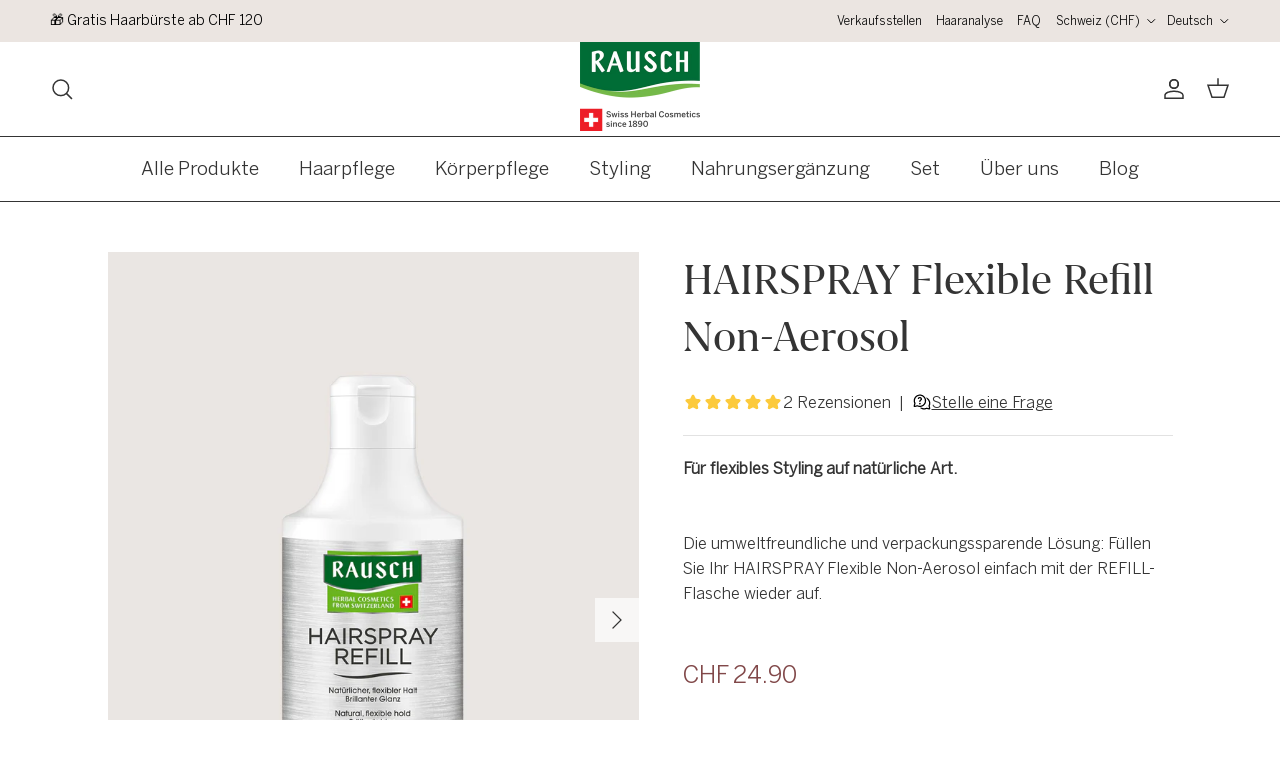

--- FILE ---
content_type: text/html; charset=utf-8
request_url: https://rausch.ch/products/hairspray-refill-flexible-non-aerosol
body_size: 107040
content:
<!doctype html>
<html class="no-js" lang="de" dir="ltr">
<head>
 

               <script type='text/javascript' src='//rausch.ch/apps/easylockdown/easylockdown-1.0.8.min.js' data-no-instant></script> <script type='text/javascript'>if( typeof InstantClick == 'object' ) easylockdown.clearData();</script> <style type="text/css">#easylockdown-password-form{padding:30px 0;text-align:center}#easylockdown-wrapper,.easylockdown-form-holder{display:inline-block}#easylockdown-password{vertical-align:top;margin-bottom:16px;padding:8px 15px;line-height:1.2em;outline:0;box-shadow:none}#easylockdown-password-error{display:none;color:#fb8077;text-align:left}#easylockdown-password-error.easylockdown-error{border:1px solid #fb8077}#easylockdown-password-form-button:not(.easylockdown-native-styles){vertical-align:top;display:inline-block!important;height:auto!important;padding:8px 15px;background:#777;border-radius:3px;color:#fff!important;line-height:1.2em;text-decoration:none!important}.easylockdown-instantclick-fix,.easylockdown-item-selector{position:absolute;z-index:-999;display:none;height:0;width:0;font-size:0;line-height:0}.easylockdown-collection-item[data-eld-loc-can],.easylockdown-item-selector+*,.easylockdown-item[data-eld-loc-can]{display:none}.easylockdown404-content-container{padding:50px;text-align:center}.easylockdown404-title-holder .easylockdown-title-404{display:block;margin:0 0 1rem;font-size:2rem;line-height:2.5rem}</style>    <style type="text/css" id="easylockdown-hp-style">*[class*=easylockdown-price-holder],*[itemprop=price]:not([class*="easylockdown-price-"]),*[class~="price"]:not([class*="easylockdown-price-"]),*[class~="Price"]:not([class*="easylockdown-price-"]),*[id|="productPrice"]:not([class*="easylockdown-price-"]),*[class*="__price"]:not([class*="easylockdown-price-"]),*[class*="__Price"]:not([class*="easylockdown-price-"]),*[class*="-price"]:not([class*="easylockdown-price-"]),*[class*="-Price"]:not([class*="easylockdown-price-"]),*[class="money"]:not([class*="easylockdown-price-"]),*[id~="product-price"]:not([class*="easylockdown-price-"]),*[class~="cart__item-total"]:not([class*="easylockdown-price-"]),*[class*="__subtotal"]:not([class*="easylockdown-price-"]),*[class~=cart__price-wrapper]:not([class*="easylockdown-price-"]),.revy-upsell-offer-product-price-original:not([class*="easylockdown-price-"]),.qb-total-line-item:not([class*="easylockdown-price-"]),main.main-content .grid-link__container .grid-link .grid-link__title + .grid-link__meta:not([class*="easylockdown-price-"]),main.main-content #CartSection .cart__row span.cart__mini-labels + span.h5:not([class*="easylockdown-price-"]),#CartDrawer-CartItems .cart-item__details .cart-item__name + .product-option{ display: none !important; }</style> 











<script type='text/javascript'>easylockdown.hidePurchaseListByLocation.cannot.push('BH,BN,KH,CN,HK,ID,JP,KW,LA,MO,MY,MM,OM,PH,QA,SA,SG,KR,TW,TH,AE,VN');</script>





<script type='text/javascript'>
easylockdown.hidePriceListByLocation.cannot.push({loc: 'BH,BN,KH,CN,HK,ID,JP,KW,LA,MO,MY,MM,OM,PH,QA,SA,SG,KR,TW,TH,AE,VN', text: 'Ask for price', url: '/pages/kontakt'});
</script>










<script type='text/javascript'>
  if( typeof easylockdown == 'object' ) {
    easylockdown.localeRootUrl = '';
    easylockdown.routerByLocation(); 

    easylockdown.onReady(function(e){
      easylockdown.priceBlocks = '*[class*=easylockdown-price-holder],*[itemprop=price],*[class~="price"],*[class~="Price"],*[id|="productPrice"],*[class*="__price"],*[class*="__Price"],*[class*="-price"],*[class*="-Price"],*[class="money"],*[id~="product-price"],*[class~="cart__item-total"],*[class*="__subtotal"],*[class~=cart__price-wrapper],.revy-upsell-offer-product-price-original,.qb-total-line-item,main.main-content .grid-link__container .grid-link .grid-link__title + .grid-link__meta,main.main-content #CartSection .cart__row span.cart__mini-labels + span.h5,#CartDrawer-CartItems .cart-item__details .cart-item__name + .product-option';
      easylockdown.hidePriceByLocation();
      easylockdown.hideAllLinks();
    });
  }
</script>
<meta charset="utf-8">
<meta name="viewport" content="width=device-width,initial-scale=1">
<title>HAIRSPRAY Flexible Refill Non-Aerosol &ndash; RAUSCH</title><link rel="canonical" href="https://rausch.ch/products/hairspray-refill-flexible-non-aerosol"><link rel="icon" href="//rausch.ch/cdn/shop/files/Rausch_Favicon_32px.png?crop=center&height=48&v=1697207966&width=48" type="image/png">
  <link rel="apple-touch-icon" href="//rausch.ch/cdn/shop/files/Rausch_Favicon_32px.png?crop=center&height=180&v=1697207966&width=180"><meta name="description" content="Die umweltfreundliche und verpackungssparende Lösung: Füllen Sie Ihr HAIRSPRAY Flexible Non-Aerosol einfach mit der REFILL-Flasche wieder auf."><meta property="og:site_name" content="RAUSCH">
<meta property="og:url" content="https://rausch.ch/products/hairspray-refill-flexible-non-aerosol">
<meta property="og:title" content="HAIRSPRAY Flexible Refill Non-Aerosol">
<meta property="og:type" content="product">
<meta property="og:description" content="Die umweltfreundliche und verpackungssparende Lösung: Füllen Sie Ihr HAIRSPRAY Flexible Non-Aerosol einfach mit der REFILL-Flasche wieder auf."><meta property="og:image" content="http://rausch.ch/cdn/shop/files/hairspray-refill-flexible-non-aerosol_1000x1350_32cab7a3-1225-4b32-919f-0d395a5dc9e6.jpg?crop=center&height=1200&v=1702463868&width=1200">
  <meta property="og:image:secure_url" content="https://rausch.ch/cdn/shop/files/hairspray-refill-flexible-non-aerosol_1000x1350_32cab7a3-1225-4b32-919f-0d395a5dc9e6.jpg?crop=center&height=1200&v=1702463868&width=1200">
  <meta property="og:image:width" content="1000">
  <meta property="og:image:height" content="1350"><meta property="og:price:amount" content="24.90">
  <meta property="og:price:currency" content="CHF"><meta name="twitter:card" content="summary_large_image">
<meta name="twitter:title" content="HAIRSPRAY Flexible Refill Non-Aerosol">
<meta name="twitter:description" content="Die umweltfreundliche und verpackungssparende Lösung: Füllen Sie Ihr HAIRSPRAY Flexible Non-Aerosol einfach mit der REFILL-Flasche wieder auf.">
<style>@font-face {
  font-family: Lato;
  font-weight: 400;
  font-style: normal;
  font-display: fallback;
  src: url("//rausch.ch/cdn/fonts/lato/lato_n4.c3b93d431f0091c8be23185e15c9d1fee1e971c5.woff2") format("woff2"),
       url("//rausch.ch/cdn/fonts/lato/lato_n4.d5c00c781efb195594fd2fd4ad04f7882949e327.woff") format("woff");
}
@font-face {
  font-family: Lato;
  font-weight: 700;
  font-style: normal;
  font-display: fallback;
  src: url("//rausch.ch/cdn/fonts/lato/lato_n7.900f219bc7337bc57a7a2151983f0a4a4d9d5dcf.woff2") format("woff2"),
       url("//rausch.ch/cdn/fonts/lato/lato_n7.a55c60751adcc35be7c4f8a0313f9698598612ee.woff") format("woff");
}
@font-face {
  font-family: Lato;
  font-weight: 500;
  font-style: normal;
  font-display: fallback;
  src: url("//rausch.ch/cdn/fonts/lato/lato_n5.b2fec044fbe05725e71d90882e5f3b21dae2efbd.woff2") format("woff2"),
       url("//rausch.ch/cdn/fonts/lato/lato_n5.f25a9a5c73ff9372e69074488f99e8ac702b5447.woff") format("woff");
}
@font-face {
  font-family: Lato;
  font-weight: 400;
  font-style: italic;
  font-display: fallback;
  src: url("//rausch.ch/cdn/fonts/lato/lato_i4.09c847adc47c2fefc3368f2e241a3712168bc4b6.woff2") format("woff2"),
       url("//rausch.ch/cdn/fonts/lato/lato_i4.3c7d9eb6c1b0a2bf62d892c3ee4582b016d0f30c.woff") format("woff");
}
@font-face {
  font-family: Lato;
  font-weight: 700;
  font-style: italic;
  font-display: fallback;
  src: url("//rausch.ch/cdn/fonts/lato/lato_i7.16ba75868b37083a879b8dd9f2be44e067dfbf92.woff2") format("woff2"),
       url("//rausch.ch/cdn/fonts/lato/lato_i7.4c07c2b3b7e64ab516aa2f2081d2bb0366b9dce8.woff") format("woff");
}
@font-face {
  font-family: Cardo;
  font-weight: 400;
  font-style: normal;
  font-display: fallback;
  src: url("//rausch.ch/cdn/fonts/cardo/cardo_n4.8d7bdd0369840597cbb62dc8a447619701d8d34a.woff2") format("woff2"),
       url("//rausch.ch/cdn/fonts/cardo/cardo_n4.23b63d1eff80cb5da813c4cccb6427058253ce24.woff") format("woff");
}
@font-face {
  font-family: Cardo;
  font-weight: 400;
  font-style: normal;
  font-display: fallback;
  src: url("//rausch.ch/cdn/fonts/cardo/cardo_n4.8d7bdd0369840597cbb62dc8a447619701d8d34a.woff2") format("woff2"),
       url("//rausch.ch/cdn/fonts/cardo/cardo_n4.23b63d1eff80cb5da813c4cccb6427058253ce24.woff") format("woff");
}
@font-face {
  font-family: Lato;
  font-weight: 400;
  font-style: normal;
  font-display: fallback;
  src: url("//rausch.ch/cdn/fonts/lato/lato_n4.c3b93d431f0091c8be23185e15c9d1fee1e971c5.woff2") format("woff2"),
       url("//rausch.ch/cdn/fonts/lato/lato_n4.d5c00c781efb195594fd2fd4ad04f7882949e327.woff") format("woff");
}
@font-face {
  font-family: Lato;
  font-weight: 600;
  font-style: normal;
  font-display: fallback;
  src: url("//rausch.ch/cdn/fonts/lato/lato_n6.38d0e3b23b74a60f769c51d1df73fac96c580d59.woff2") format("woff2"),
       url("//rausch.ch/cdn/fonts/lato/lato_n6.3365366161bdcc36a3f97cfbb23954d8c4bf4079.woff") format("woff");
}
:root {
  --page-container-width:          1380px;
  --reading-container-width:       720px;
  --divider-opacity:               0.14;
  --gutter-large:                  30px;
  --gutter-desktop:                20px;
  --gutter-mobile:                 16px;
  --section-padding:               50px;
  --larger-section-padding:        80px;
  --larger-section-padding-mobile: 60px;
  --largest-section-padding:       110px;
  --aos-animate-duration:          0.6s;

  --base-font-family:              Lato, sans-serif;
  --base-font-weight:              400;
  --base-font-style:               normal;
  --heading-font-family:           Cardo, serif;
  --heading-font-weight:           400;
  --heading-font-style:            normal;
  --heading-font-letter-spacing:   normal;
  --logo-font-family:              Cardo, serif;
  --logo-font-weight:              400;
  --logo-font-style:               normal;
  --nav-font-family:               Lato, sans-serif;
  --nav-font-weight:               400;
  --nav-font-style:                normal;

  --base-text-size:15px;
  --base-line-height:              1.6;
  --input-text-size:16px;
  --smaller-text-size-1:12px;
  --smaller-text-size-2:14px;
  --smaller-text-size-3:12px;
  --smaller-text-size-4:11px;
  --larger-text-size:34px;
  --super-large-text-size:60px;
  --super-large-mobile-text-size:27px;
  --larger-mobile-text-size:27px;
  --logo-text-size:24px;--btn-letter-spacing: normal;
    --btn-text-transform: none;
    --button-text-size: 15px;
    --quickbuy-button-text-size: 14px;
    --small-feature-link-font-size: 1em;
    --input-btn-padding-top: 13px;
    --input-btn-padding-bottom: 13px;--heading-text-transform:none;
  --nav-text-size:                      12px;
  --mobile-menu-font-weight:            600;

  --body-bg-color:                      255 255 255;
  --bg-color:                           255 255 255;
  --body-text-color:                    52 52 52;
  --text-color:                         52 52 52;

  --header-text-col:                    #343434;--header-text-hover-col:             var(--header-text-col);--header-bg-col:                     #ffffff;
  --heading-color:                     52 52 52;
  --body-heading-color:                52 52 52;
  --heading-divider-col:               ;

  --logo-col:                          ;
  --main-nav-bg:                       ;
  --main-nav-link-col:                 ;
  --main-nav-link-hover-col:           ;
  --main-nav-link-featured-col:        #dd6666;

  --link-color:                        17 17 17;
  --body-link-color:                   17 17 17;

  --btn-bg-color:                        52 52 52;
  --btn-bg-hover-color:                  17 17 17;
  --btn-border-color:                    52 52 52;
  --btn-border-hover-color:              17 17 17;
  --btn-text-color:                      255 255 255;
  --btn-text-hover-color:                255 255 255;--btn-alt-bg-color:                    255 255 255;
  --btn-alt-text-color:                  52 52 52;
  --btn-alt-border-color:                52 52 52;
  --btn-alt-border-hover-color:          52 52 52;--btn-ter-bg-color:                    235 235 235;
  --btn-ter-text-color:                  1 1 1;
  --btn-ter-bg-hover-color:              52 52 52;
  --btn-ter-text-hover-color:            255 255 255;--btn-border-radius: 0;
    --btn-inspired-border-radius: 0;--color-scheme-default:                             #ffffff;
  --color-scheme-default-color:                       255 255 255;
  --color-scheme-default-text-color:                  52 52 52;
  --color-scheme-default-head-color:                  52 52 52;
  --color-scheme-default-link-color:                  17 17 17;
  --color-scheme-default-btn-text-color:              255 255 255;
  --color-scheme-default-btn-text-hover-color:        255 255 255;
  --color-scheme-default-btn-bg-color:                52 52 52;
  --color-scheme-default-btn-bg-hover-color:          17 17 17;
  --color-scheme-default-btn-border-color:            52 52 52;
  --color-scheme-default-btn-border-hover-color:      17 17 17;
  --color-scheme-default-btn-alt-text-color:          52 52 52;
  --color-scheme-default-btn-alt-bg-color:            255 255 255;
  --color-scheme-default-btn-alt-border-color:        52 52 52;
  --color-scheme-default-btn-alt-border-hover-color:  52 52 52;

  --color-scheme-1:                             #f2f2f2;
  --color-scheme-1-color:                       242 242 242;
  --color-scheme-1-text-color:                  52 52 52;
  --color-scheme-1-head-color:                  52 52 52;
  --color-scheme-1-link-color:                  17 17 17;
  --color-scheme-1-btn-text-color:              255 255 255;
  --color-scheme-1-btn-text-hover-color:        255 255 255;
  --color-scheme-1-btn-bg-color:                52 52 52;
  --color-scheme-1-btn-bg-hover-color:          17 17 17;
  --color-scheme-1-btn-border-color:            52 52 52;
  --color-scheme-1-btn-border-hover-color:      17 17 17;
  --color-scheme-1-btn-alt-text-color:          52 52 52;
  --color-scheme-1-btn-alt-bg-color:            255 255 255;
  --color-scheme-1-btn-alt-border-color:        52 52 52;
  --color-scheme-1-btn-alt-border-hover-color:  52 52 52;

  --color-scheme-2:                             #f2f2f2;
  --color-scheme-2-color:                       242 242 242;
  --color-scheme-2-text-color:                  52 52 52;
  --color-scheme-2-head-color:                  52 52 52;
  --color-scheme-2-link-color:                  17 17 17;
  --color-scheme-2-btn-text-color:              255 255 255;
  --color-scheme-2-btn-text-hover-color:        255 255 255;
  --color-scheme-2-btn-bg-color:                52 52 52;
  --color-scheme-2-btn-bg-hover-color:          17 17 17;
  --color-scheme-2-btn-border-color:            52 52 52;
  --color-scheme-2-btn-border-hover-color:      17 17 17;
  --color-scheme-2-btn-alt-text-color:          52 52 52;
  --color-scheme-2-btn-alt-bg-color:            255 255 255;
  --color-scheme-2-btn-alt-border-color:        52 52 52;
  --color-scheme-2-btn-alt-border-hover-color:  52 52 52;

  /* Shop Pay payment terms */
  --payment-terms-background-color:    #ffffff;--quickbuy-bg: 242 242 242;--body-input-background-color:       rgb(var(--body-bg-color));
  --input-background-color:            rgb(var(--body-bg-color));
  --body-input-text-color:             var(--body-text-color);
  --input-text-color:                  var(--body-text-color);
  --body-input-border-color:           rgb(204, 204, 204);
  --input-border-color:                rgb(204, 204, 204);
  --input-border-color-hover:          rgb(143, 143, 143);
  --input-border-color-active:         rgb(52, 52, 52);

  --swatch-cross-svg:                  url("data:image/svg+xml,%3Csvg xmlns='http://www.w3.org/2000/svg' width='240' height='240' viewBox='0 0 24 24' fill='none' stroke='rgb(204, 204, 204)' stroke-width='0.09' preserveAspectRatio='none' %3E%3Cline x1='24' y1='0' x2='0' y2='24'%3E%3C/line%3E%3C/svg%3E");
  --swatch-cross-hover:                url("data:image/svg+xml,%3Csvg xmlns='http://www.w3.org/2000/svg' width='240' height='240' viewBox='0 0 24 24' fill='none' stroke='rgb(143, 143, 143)' stroke-width='0.09' preserveAspectRatio='none' %3E%3Cline x1='24' y1='0' x2='0' y2='24'%3E%3C/line%3E%3C/svg%3E");
  --swatch-cross-active:               url("data:image/svg+xml,%3Csvg xmlns='http://www.w3.org/2000/svg' width='240' height='240' viewBox='0 0 24 24' fill='none' stroke='rgb(52, 52, 52)' stroke-width='0.09' preserveAspectRatio='none' %3E%3Cline x1='24' y1='0' x2='0' y2='24'%3E%3C/line%3E%3C/svg%3E");

  --footer-divider-col:                #e2e2e2;
  --footer-text-col:                   52 52 52;
  --footer-heading-col:                17 17 17;
  --footer-bg-col:                     255 255 255;--product-label-overlay-justify: flex-start;--product-label-overlay-align: flex-end;--product-label-overlay-reduction-text:   #ffffff;
  --product-label-overlay-reduction-bg:     #860001;
  --product-label-overlay-reduction-text-weight: 600;
  --product-label-overlay-stock-text:       #ffffff;
  --product-label-overlay-stock-bg:         #09728c;
  --product-label-overlay-new-text:         #ffffff;
  --product-label-overlay-new-bg:           #006b35;
  --product-label-overlay-meta-text:        #ffffff;
  --product-label-overlay-meta-bg:          #09728c;
  --product-label-sale-text:                #b33323;
  --product-label-sold-text:                #343434;
  --product-label-preorder-text:            #343434;

  --product-block-crop-align:               center;

  
  --product-block-price-align:              center;
  --product-block-price-item-margin-start:  .25rem;
  --product-block-price-item-margin-end:    .25rem;
  

  

  --collection-block-image-position:   center center;

  --swatch-picker-image-size:          68px;
  --swatch-crop-align:                 center center;

  --image-overlay-text-color:          255 255 255;--image-overlay-bg:                  rgba(17, 17, 17, 0.3);
  --image-overlay-shadow-start:        rgb(0 0 0 / 0.2);
  --image-overlay-box-opacity:         1.0;--product-inventory-ok-box-color:            #f2faf0;
  --product-inventory-ok-text-color:           #108043;
  --product-inventory-ok-icon-box-fill-color:  #fff;
  --product-inventory-low-box-color:           #fcf1cd;
  --product-inventory-low-text-color:          #dd9a1a;
  --product-inventory-low-icon-box-fill-color: #fff;
  --product-inventory-low-text-color-channels: 16, 128, 67;
  --product-inventory-ok-text-color-channels:  221, 154, 26;

  --rating-star-color: 247 182 4;--overlay-align-left: start;
    --overlay-align-right: end;}html[dir=rtl] {
  --overlay-right-text-m-left: 0;
  --overlay-right-text-m-right: auto;
  --overlay-left-shadow-left-left: 15%;
  --overlay-left-shadow-left-right: -50%;
  --overlay-left-shadow-right-left: -85%;
  --overlay-left-shadow-right-right: 0;
}.image-overlay--bg-box .text-overlay .text-overlay__text {
    --image-overlay-box-bg: 255 255 255;
    --heading-color: var(--body-heading-color);
    --text-color: var(--body-text-color);
    --link-color: var(--body-link-color);
  }::selection {
    background: rgb(var(--body-heading-color));
    color: rgb(var(--body-bg-color));
  }
  ::-moz-selection {
    background: rgb(var(--body-heading-color));
    color: rgb(var(--body-bg-color));
  }.navigation .h1 {
  color: inherit !important;
}.use-color-scheme--default {
  --product-label-sale-text:           #b33323;
  --product-label-sold-text:           #343434;
  --product-label-preorder-text:       #343434;
  --input-background-color:            rgb(var(--body-bg-color));
  --input-text-color:                  var(--body-input-text-color);
  --input-border-color:                rgb(204, 204, 204);
  --input-border-color-hover:          rgb(143, 143, 143);
  --input-border-color-active:         rgb(52, 52, 52);
}</style>

  <link href="//rausch.ch/cdn/shop/t/33/assets/main.css?v=44449032744042177061759136103" rel="stylesheet" type="text/css" media="all" />
<link rel="preload" as="font" href="//rausch.ch/cdn/fonts/lato/lato_n4.c3b93d431f0091c8be23185e15c9d1fee1e971c5.woff2" type="font/woff2" crossorigin><link rel="preload" as="font" href="//rausch.ch/cdn/fonts/cardo/cardo_n4.8d7bdd0369840597cbb62dc8a447619701d8d34a.woff2" type="font/woff2" crossorigin><script>
    document.documentElement.className = document.documentElement.className.replace('no-js', 'js');

    window.theme = {
      info: {
        name: 'Symmetry',
        version: '8.0.0'
      },
      device: {
        hasTouch: window.matchMedia('(any-pointer: coarse)').matches,
        hasHover: window.matchMedia('(hover: hover)').matches
      },
      mediaQueries: {
        md: '(min-width: 768px)',
        productMediaCarouselBreak: '(min-width: 1041px)'
      },
      routes: {
        base: 'https://rausch.ch',
        cart: '/cart',
        cartAdd: '/cart/add.js',
        cartUpdate: '/cart/update.js',
        predictiveSearch: '/search/suggest'
      },
      strings: {
        cartTermsConfirmation: "Sie müssen den Nutzungsbedingungen zustimmen, bevor Sie fortfahren.",
        cartItemsQuantityError: "Du kannst deinem Warenkorb nur [QUANTITY] Stück dieses Artikels hinzufügen.",
        generalSearchViewAll: "Alle Suchergebnisse anzeigen",
        noStock: "Ausverkauft",
        noVariant: "Nicht verfügbar",
        productsProductChooseA: "Wähle ein",
        generalSearchPages: "Seiten",
        generalSearchNoResultsWithoutTerms: "Leider haben wir keine Ergebnisse gefunden",
        shippingCalculator: {
          singleRate: "Es ist eine Versandrate verfügbar für:",
          multipleRates: "Versandkosten verfügbar, beginnend bei:",
          noRates: "Wir liefern nicht an dieses Ziel."
        },
        regularPrice: "Normaler Preis",
        salePrice: "Verkaufspreis"
      },
      settings: {
        moneyWithCurrencyFormat: "\u003cspan class=\"etrans-money\"\u003eCHF {{amount}}\u003c\/span\u003e",
        cartType: "drawer",
        afterAddToCart: "drawer",
        quickbuyStyle: "button",
        externalLinksNewTab: true,
        internalLinksSmoothScroll: true
      }
    }

    theme.inlineNavigationCheck = function() {
      var pageHeader = document.querySelector('.pageheader'),
          inlineNavContainer = pageHeader.querySelector('.logo-area__left__inner'),
          inlineNav = inlineNavContainer.querySelector('.navigation--left');
      if (inlineNav && getComputedStyle(inlineNav).display != 'none') {
        var inlineMenuCentered = document.querySelector('.pageheader--layout-inline-menu-center'),
            logoContainer = document.querySelector('.logo-area__middle__inner');
        if(inlineMenuCentered) {
          var rightWidth = document.querySelector('.logo-area__right__inner').clientWidth,
              middleWidth = logoContainer.clientWidth,
              logoArea = document.querySelector('.logo-area'),
              computedLogoAreaStyle = getComputedStyle(logoArea),
              logoAreaInnerWidth = logoArea.clientWidth - Math.ceil(parseFloat(computedLogoAreaStyle.paddingLeft)) - Math.ceil(parseFloat(computedLogoAreaStyle.paddingRight)),
              availableNavWidth = logoAreaInnerWidth - Math.max(rightWidth, middleWidth) * 2 - 40;
          inlineNavContainer.style.maxWidth = availableNavWidth + 'px';
        }

        var firstInlineNavLink = inlineNav.querySelector('.navigation__item:first-child'),
            lastInlineNavLink = inlineNav.querySelector('.navigation__item:last-child');
        if (lastInlineNavLink) {
          var inlineNavWidth = null;
          if(document.querySelector('html[dir=rtl]')) {
            inlineNavWidth = firstInlineNavLink.offsetLeft - lastInlineNavLink.offsetLeft + firstInlineNavLink.offsetWidth;
          } else {
            inlineNavWidth = lastInlineNavLink.offsetLeft - firstInlineNavLink.offsetLeft + lastInlineNavLink.offsetWidth;
          }
          if (inlineNavContainer.offsetWidth >= inlineNavWidth) {
            pageHeader.classList.add('pageheader--layout-inline-permitted');
            var tallLogo = logoContainer.clientHeight > lastInlineNavLink.clientHeight + 20;
            if (tallLogo) {
              inlineNav.classList.add('navigation--tight-underline');
            } else {
              inlineNav.classList.remove('navigation--tight-underline');
            }
          } else {
            pageHeader.classList.remove('pageheader--layout-inline-permitted');
          }
        }
      }
    };

    theme.setInitialHeaderHeightProperty = () => {
      const section = document.querySelector('.section-header');
      if (section) {
        document.documentElement.style.setProperty('--theme-header-height', Math.ceil(section.clientHeight) + 'px');
      }
    };
  </script>

  <script src="//rausch.ch/cdn/shop/t/33/assets/main.js?v=39896400693174025911759137215" defer></script>

  <script>window.performance && window.performance.mark && window.performance.mark('shopify.content_for_header.start');</script><meta name="facebook-domain-verification" content="9bvxd6k9w0sutmtjc8391tqa8ahaay">
<meta name="google-site-verification" content="mvpi3RTupY9iatNteuH_my3iNrfkL7LpxZA5kkTkYpY">
<meta id="shopify-digital-wallet" name="shopify-digital-wallet" content="/77718290761/digital_wallets/dialog">
<meta name="shopify-checkout-api-token" content="51362721d3e10d7544e66bb9a10b4585">
<meta id="in-context-paypal-metadata" data-shop-id="77718290761" data-venmo-supported="false" data-environment="production" data-locale="de_DE" data-paypal-v4="true" data-currency="CHF">
<link rel="alternate" hreflang="x-default" href="https://rausch.ch/products/hairspray-refill-flexible-non-aerosol">
<link rel="alternate" hreflang="de" href="https://rausch.ch/products/hairspray-refill-flexible-non-aerosol">
<link rel="alternate" hreflang="it" href="https://rausch.ch/it/products/hairspray-refill-flexible-non-aerosol">
<link rel="alternate" hreflang="fr" href="https://rausch.ch/fr/products/hairspray-refill-flexible-non-aerosol">
<link rel="alternate" hreflang="en" href="https://rausch.ch/en/products/hairspray-refill-flexible-non-aerosol">
<link rel="alternate" hreflang="it-IT" href="https://rausch.ch/it-it/products/hairspray-refill-flexible-non-aerosol">
<link rel="alternate" hreflang="de-DE" href="https://rausch.ch/de-de/products/hairspray-refill-flexible-non-aerosol">
<link rel="alternate" hreflang="en-DE" href="https://rausch.ch/en-de/products/hairspray-refill-flexible-non-aerosol">
<link rel="alternate" hreflang="de-AT" href="https://rausch.ch/de-de/products/hairspray-refill-flexible-non-aerosol">
<link rel="alternate" hreflang="en-AT" href="https://rausch.ch/en-de/products/hairspray-refill-flexible-non-aerosol">
<link rel="alternate" type="application/json+oembed" href="https://rausch.ch/products/hairspray-refill-flexible-non-aerosol.oembed">
<script async="async" src="/checkouts/internal/preloads.js?locale=de-CH"></script>
<script id="apple-pay-shop-capabilities" type="application/json">{"shopId":77718290761,"countryCode":"CH","currencyCode":"CHF","merchantCapabilities":["supports3DS"],"merchantId":"gid:\/\/shopify\/Shop\/77718290761","merchantName":"RAUSCH","requiredBillingContactFields":["postalAddress","email"],"requiredShippingContactFields":["postalAddress","email"],"shippingType":"shipping","supportedNetworks":["visa","masterCard","amex"],"total":{"type":"pending","label":"RAUSCH","amount":"1.00"},"shopifyPaymentsEnabled":true,"supportsSubscriptions":true}</script>
<script id="shopify-features" type="application/json">{"accessToken":"51362721d3e10d7544e66bb9a10b4585","betas":["rich-media-storefront-analytics"],"domain":"rausch.ch","predictiveSearch":true,"shopId":77718290761,"locale":"de"}</script>
<script>var Shopify = Shopify || {};
Shopify.shop = "48b0fc-3.myshopify.com";
Shopify.locale = "de";
Shopify.currency = {"active":"CHF","rate":"1.0"};
Shopify.country = "CH";
Shopify.theme = {"name":"Symmetry 8.0.0 || Live!","id":177536696649,"schema_name":"Symmetry","schema_version":"8.0.0","theme_store_id":568,"role":"main"};
Shopify.theme.handle = "null";
Shopify.theme.style = {"id":null,"handle":null};
Shopify.cdnHost = "rausch.ch/cdn";
Shopify.routes = Shopify.routes || {};
Shopify.routes.root = "/";</script>
<script type="module">!function(o){(o.Shopify=o.Shopify||{}).modules=!0}(window);</script>
<script>!function(o){function n(){var o=[];function n(){o.push(Array.prototype.slice.apply(arguments))}return n.q=o,n}var t=o.Shopify=o.Shopify||{};t.loadFeatures=n(),t.autoloadFeatures=n()}(window);</script>
<script id="shop-js-analytics" type="application/json">{"pageType":"product"}</script>
<script defer="defer" async type="module" src="//rausch.ch/cdn/shopifycloud/shop-js/modules/v2/client.init-shop-cart-sync_BH0MO3MH.de.esm.js"></script>
<script defer="defer" async type="module" src="//rausch.ch/cdn/shopifycloud/shop-js/modules/v2/chunk.common_BErAfWaM.esm.js"></script>
<script defer="defer" async type="module" src="//rausch.ch/cdn/shopifycloud/shop-js/modules/v2/chunk.modal_DqzNaksh.esm.js"></script>
<script type="module">
  await import("//rausch.ch/cdn/shopifycloud/shop-js/modules/v2/client.init-shop-cart-sync_BH0MO3MH.de.esm.js");
await import("//rausch.ch/cdn/shopifycloud/shop-js/modules/v2/chunk.common_BErAfWaM.esm.js");
await import("//rausch.ch/cdn/shopifycloud/shop-js/modules/v2/chunk.modal_DqzNaksh.esm.js");

  window.Shopify.SignInWithShop?.initShopCartSync?.({"fedCMEnabled":true,"windoidEnabled":true});

</script>
<script>(function() {
  var isLoaded = false;
  function asyncLoad() {
    if (isLoaded) return;
    isLoaded = true;
    var urls = ["https:\/\/cdn.nfcube.com\/instafeed-3ccf721918b80e665d677dcbd8c694d2.js?shop=48b0fc-3.myshopify.com","https:\/\/pixee.gropulse.com\/js\/active.js?shop=48b0fc-3.myshopify.com","https:\/\/translate.freshify.click\/storage\/js_files\/48b0fc-3.myshopify.com.js?shop=48b0fc-3.myshopify.com","https:\/\/ecommplugins-scripts.trustpilot.com\/v2.1\/js\/header.min.js?settings=eyJrZXkiOiJXVkFVMTFnSFdETFFON1IyIiwicyI6Im5vbmUifQ==\u0026v=2.5\u0026shop=48b0fc-3.myshopify.com","https:\/\/ecommplugins-scripts.trustpilot.com\/v2.1\/js\/success.min.js?settings=eyJrZXkiOiJXVkFVMTFnSFdETFFON1IyIiwicyI6Im5vbmUiLCJ0IjpbIm9yZGVycy9mdWxmaWxsZWQiXSwidiI6IiIsImEiOiIifQ==\u0026shop=48b0fc-3.myshopify.com","https:\/\/ecommplugins-trustboxsettings.trustpilot.com\/48b0fc-3.myshopify.com.js?settings=1747926325578\u0026shop=48b0fc-3.myshopify.com","\/\/cdn.shopify.com\/proxy\/cbcbd9f97a7e36f0859bff6b13f288fc3c63110cfa2dbc31df4f8e32c11b1dee\/pixel.wetracked.io\/48b0fc-3.myshopify.com\/events.js?shop=48b0fc-3.myshopify.com\u0026sp-cache-control=cHVibGljLCBtYXgtYWdlPTkwMA"];
    for (var i = 0; i < urls.length; i++) {
      var s = document.createElement('script');
      s.type = 'text/javascript';
      s.async = true;
      s.src = urls[i];
      var x = document.getElementsByTagName('script')[0];
      x.parentNode.insertBefore(s, x);
    }
  };
  if(window.attachEvent) {
    window.attachEvent('onload', asyncLoad);
  } else {
    window.addEventListener('load', asyncLoad, false);
  }
})();</script>
<script id="__st">var __st={"a":77718290761,"offset":3600,"reqid":"7a0e488e-0bcc-4d40-b76c-51aadd2d5efd-1769765805","pageurl":"rausch.ch\/products\/hairspray-refill-flexible-non-aerosol","u":"8b4d87a3a139","p":"product","rtyp":"product","rid":8698944356681};</script>
<script>window.ShopifyPaypalV4VisibilityTracking = true;</script>
<script id="captcha-bootstrap">!function(){'use strict';const t='contact',e='account',n='new_comment',o=[[t,t],['blogs',n],['comments',n],[t,'customer']],c=[[e,'customer_login'],[e,'guest_login'],[e,'recover_customer_password'],[e,'create_customer']],r=t=>t.map((([t,e])=>`form[action*='/${t}']:not([data-nocaptcha='true']) input[name='form_type'][value='${e}']`)).join(','),a=t=>()=>t?[...document.querySelectorAll(t)].map((t=>t.form)):[];function s(){const t=[...o],e=r(t);return a(e)}const i='password',u='form_key',d=['recaptcha-v3-token','g-recaptcha-response','h-captcha-response',i],f=()=>{try{return window.sessionStorage}catch{return}},m='__shopify_v',_=t=>t.elements[u];function p(t,e,n=!1){try{const o=window.sessionStorage,c=JSON.parse(o.getItem(e)),{data:r}=function(t){const{data:e,action:n}=t;return t[m]||n?{data:e,action:n}:{data:t,action:n}}(c);for(const[e,n]of Object.entries(r))t.elements[e]&&(t.elements[e].value=n);n&&o.removeItem(e)}catch(o){console.error('form repopulation failed',{error:o})}}const l='form_type',E='cptcha';function T(t){t.dataset[E]=!0}const w=window,h=w.document,L='Shopify',v='ce_forms',y='captcha';let A=!1;((t,e)=>{const n=(g='f06e6c50-85a8-45c8-87d0-21a2b65856fe',I='https://cdn.shopify.com/shopifycloud/storefront-forms-hcaptcha/ce_storefront_forms_captcha_hcaptcha.v1.5.2.iife.js',D={infoText:'Durch hCaptcha geschützt',privacyText:'Datenschutz',termsText:'Allgemeine Geschäftsbedingungen'},(t,e,n)=>{const o=w[L][v],c=o.bindForm;if(c)return c(t,g,e,D).then(n);var r;o.q.push([[t,g,e,D],n]),r=I,A||(h.body.append(Object.assign(h.createElement('script'),{id:'captcha-provider',async:!0,src:r})),A=!0)});var g,I,D;w[L]=w[L]||{},w[L][v]=w[L][v]||{},w[L][v].q=[],w[L][y]=w[L][y]||{},w[L][y].protect=function(t,e){n(t,void 0,e),T(t)},Object.freeze(w[L][y]),function(t,e,n,w,h,L){const[v,y,A,g]=function(t,e,n){const i=e?o:[],u=t?c:[],d=[...i,...u],f=r(d),m=r(i),_=r(d.filter((([t,e])=>n.includes(e))));return[a(f),a(m),a(_),s()]}(w,h,L),I=t=>{const e=t.target;return e instanceof HTMLFormElement?e:e&&e.form},D=t=>v().includes(t);t.addEventListener('submit',(t=>{const e=I(t);if(!e)return;const n=D(e)&&!e.dataset.hcaptchaBound&&!e.dataset.recaptchaBound,o=_(e),c=g().includes(e)&&(!o||!o.value);(n||c)&&t.preventDefault(),c&&!n&&(function(t){try{if(!f())return;!function(t){const e=f();if(!e)return;const n=_(t);if(!n)return;const o=n.value;o&&e.removeItem(o)}(t);const e=Array.from(Array(32),(()=>Math.random().toString(36)[2])).join('');!function(t,e){_(t)||t.append(Object.assign(document.createElement('input'),{type:'hidden',name:u})),t.elements[u].value=e}(t,e),function(t,e){const n=f();if(!n)return;const o=[...t.querySelectorAll(`input[type='${i}']`)].map((({name:t})=>t)),c=[...d,...o],r={};for(const[a,s]of new FormData(t).entries())c.includes(a)||(r[a]=s);n.setItem(e,JSON.stringify({[m]:1,action:t.action,data:r}))}(t,e)}catch(e){console.error('failed to persist form',e)}}(e),e.submit())}));const S=(t,e)=>{t&&!t.dataset[E]&&(n(t,e.some((e=>e===t))),T(t))};for(const o of['focusin','change'])t.addEventListener(o,(t=>{const e=I(t);D(e)&&S(e,y())}));const B=e.get('form_key'),M=e.get(l),P=B&&M;t.addEventListener('DOMContentLoaded',(()=>{const t=y();if(P)for(const e of t)e.elements[l].value===M&&p(e,B);[...new Set([...A(),...v().filter((t=>'true'===t.dataset.shopifyCaptcha))])].forEach((e=>S(e,t)))}))}(h,new URLSearchParams(w.location.search),n,t,e,['guest_login'])})(!0,!0)}();</script>
<script integrity="sha256-4kQ18oKyAcykRKYeNunJcIwy7WH5gtpwJnB7kiuLZ1E=" data-source-attribution="shopify.loadfeatures" defer="defer" src="//rausch.ch/cdn/shopifycloud/storefront/assets/storefront/load_feature-a0a9edcb.js" crossorigin="anonymous"></script>
<script data-source-attribution="shopify.dynamic_checkout.dynamic.init">var Shopify=Shopify||{};Shopify.PaymentButton=Shopify.PaymentButton||{isStorefrontPortableWallets:!0,init:function(){window.Shopify.PaymentButton.init=function(){};var t=document.createElement("script");t.src="https://rausch.ch/cdn/shopifycloud/portable-wallets/latest/portable-wallets.de.js",t.type="module",document.head.appendChild(t)}};
</script>
<script data-source-attribution="shopify.dynamic_checkout.buyer_consent">
  function portableWalletsHideBuyerConsent(e){var t=document.getElementById("shopify-buyer-consent"),n=document.getElementById("shopify-subscription-policy-button");t&&n&&(t.classList.add("hidden"),t.setAttribute("aria-hidden","true"),n.removeEventListener("click",e))}function portableWalletsShowBuyerConsent(e){var t=document.getElementById("shopify-buyer-consent"),n=document.getElementById("shopify-subscription-policy-button");t&&n&&(t.classList.remove("hidden"),t.removeAttribute("aria-hidden"),n.addEventListener("click",e))}window.Shopify?.PaymentButton&&(window.Shopify.PaymentButton.hideBuyerConsent=portableWalletsHideBuyerConsent,window.Shopify.PaymentButton.showBuyerConsent=portableWalletsShowBuyerConsent);
</script>
<script data-source-attribution="shopify.dynamic_checkout.cart.bootstrap">document.addEventListener("DOMContentLoaded",(function(){function t(){return document.querySelector("shopify-accelerated-checkout-cart, shopify-accelerated-checkout")}if(t())Shopify.PaymentButton.init();else{new MutationObserver((function(e,n){t()&&(Shopify.PaymentButton.init(),n.disconnect())})).observe(document.body,{childList:!0,subtree:!0})}}));
</script>
<link id="shopify-accelerated-checkout-styles" rel="stylesheet" media="screen" href="https://rausch.ch/cdn/shopifycloud/portable-wallets/latest/accelerated-checkout-backwards-compat.css" crossorigin="anonymous">
<style id="shopify-accelerated-checkout-cart">
        #shopify-buyer-consent {
  margin-top: 1em;
  display: inline-block;
  width: 100%;
}

#shopify-buyer-consent.hidden {
  display: none;
}

#shopify-subscription-policy-button {
  background: none;
  border: none;
  padding: 0;
  text-decoration: underline;
  font-size: inherit;
  cursor: pointer;
}

#shopify-subscription-policy-button::before {
  box-shadow: none;
}

      </style>
<script id="sections-script" data-sections="related-products,footer" defer="defer" src="//rausch.ch/cdn/shop/t/33/compiled_assets/scripts.js?v=5975"></script>
<script>window.performance && window.performance.mark && window.performance.mark('shopify.content_for_header.end');</script>
<!-- CC Custom Head Start --><!-- CC Custom Head End --><!-- BEGIN app block: shopify://apps/pandectes-gdpr/blocks/banner/58c0baa2-6cc1-480c-9ea6-38d6d559556a -->
  
    
      <!-- TCF is active, scripts are loaded above -->
      
        <script>
          if (!window.PandectesRulesSettings) {
            window.PandectesRulesSettings = {"store":{"id":77718290761,"adminMode":false,"headless":false,"storefrontRootDomain":"","checkoutRootDomain":"","storefrontAccessToken":""},"banner":{"cookiesBlockedByDefault":"7","hybridStrict":false,"isActive":true},"geolocation":{"brOnly":false,"caOnly":false,"chOnly":false,"euOnly":false,"jpOnly":false,"thOnly":false,"canadaOnly":false,"canadaLaw25":false,"canadaPipeda":false,"globalVisibility":true},"blocker":{"isActive":true,"googleConsentMode":{"isActive":true,"id":"","analyticsId":"G-J97G1KHY7T, GT-5R6QKBMP","onlyGtm":false,"adwordsId":"","adStorageCategory":4,"analyticsStorageCategory":2,"functionalityStorageCategory":1,"personalizationStorageCategory":1,"securityStorageCategory":0,"customEvent":true,"redactData":true,"urlPassthrough":false,"dataLayerProperty":"dataLayer","waitForUpdate":500,"useNativeChannel":false,"debugMode":false},"facebookPixel":{"isActive":false,"id":"","ldu":false},"microsoft":{"isActive":false,"uetTags":""},"clarity":{"isActive":true,"id":"ro39jsea67"},"rakuten":{"isActive":false,"cmp":false,"ccpa":false},"gpcIsActive":false,"klaviyoIsActive":false,"defaultBlocked":7,"patterns":{"whiteList":[],"blackList":{"1":["socialshopwave.com"],"2":[],"4":["connect.facebook.net"],"8":[]},"iframesWhiteList":[],"iframesBlackList":{"1":[],"2":[],"4":[],"8":[]},"beaconsWhiteList":[],"beaconsBlackList":{"1":[],"2":[],"4":[],"8":[]}}}};
            const rulesScript = document.createElement('script');
            window.PandectesRulesSettings.auto = true;
            rulesScript.src = "https://cdn.shopify.com/extensions/019c0a11-cd50-7ee3-9d65-98ad30ff9c55/gdpr-248/assets/pandectes-rules.js";
            const firstChild = document.head.firstChild;
            document.head.insertBefore(rulesScript, firstChild);
          }
        </script>
      
      <script>
        
          window.PandectesSettings = {"store":{"id":77718290761,"plan":"premium","theme":"Symmetry 7.3.0","primaryLocale":"de","adminMode":false,"headless":false,"storefrontRootDomain":"","checkoutRootDomain":"","storefrontAccessToken":""},"tsPublished":1758204574,"declaration":{"showPurpose":false,"showProvider":false,"declIntroText":"Wir verwenden Cookies, um die Funktionalität der Website zu optimieren, die Leistung zu analysieren und Ihnen ein personalisiertes Erlebnis zu bieten. Einige Cookies sind für den ordnungsgemäßen Betrieb der Website unerlässlich. Diese Cookies können nicht deaktiviert werden. In diesem Fenster können Sie Ihre Präferenzen für Cookies verwalten.","showDateGenerated":true},"language":{"unpublished":[],"languageMode":"Multilingual","fallbackLanguage":"de","languageDetection":"browser","languagesSupported":["fr","it","en"]},"texts":{"managed":{"headerText":{"de":"Wir respektieren deine Privatsphäre","en":"We respect your privacy","fr":"Nous respectons votre vie privée","it":"Rispettiamo la tua privacy"},"consentText":{"de":"Diese Website verwendet Cookies, um Ihnen das beste Erlebnis zu bieten.","en":"This website uses cookies to ensure you get the best experience.","fr":"Ce site utilise des cookies pour vous garantir la meilleure expérience.","it":"Questo sito web utilizza i cookie per assicurarti la migliore esperienza."},"linkText":{"de":"Mehr erfahren","en":"Learn more","fr":"Apprendre encore plus","it":"Scopri di più"},"imprintText":{"de":"Impressum","en":"Imprint","fr":"Imprimer","it":"Impronta"},"googleLinkText":{"de":"Googles Datenschutzbestimmungen","en":"Google's Privacy Terms","fr":"Conditions de confidentialité de Google","it":"Termini sulla privacy di Google"},"allowButtonText":{"de":"annehmen","en":"Accept","fr":"J'accepte","it":"Accettare"},"denyButtonText":{"de":"ablehnen","en":"Decline","fr":"Déclin","it":"Declino"},"dismissButtonText":{"de":"Okay","en":"Ok","fr":"D'accord","it":"Ok"},"leaveSiteButtonText":{"de":"Diese Seite verlassen","en":"Leave this site","fr":"Quitter ce site","it":"Lascia questo sito"},"preferencesButtonText":{"de":"Einstellungen","en":"Preferences","fr":"Préférences","it":"Preferenze"},"cookiePolicyText":{"de":"Cookie-Hinweis","en":"Cookie policy","fr":"Politique de cookies","it":"Gestione dei Cookie"},"preferencesPopupTitleText":{"de":"Einwilligungseinstellungen verwalten","en":"Manage consent preferences","fr":"Gérer les préférences de consentement","it":"Gestire le preferenze di consenso"},"preferencesPopupIntroText":{"de":"Wir verwenden Cookies, um die Funktionalität der Website zu optimieren, die Leistung zu analysieren und Ihnen ein personalisiertes Erlebnis zu bieten. Einige Cookies sind für den ordnungsgemäßen Betrieb der Website unerlässlich. Diese Cookies können nicht deaktiviert werden. In diesem Fenster können Sie Ihre Präferenzen für Cookies verwalten.","en":"We use cookies to optimize website functionality, analyze the performance, and provide personalized experience to you. Some cookies are essential to make the website operate and function correctly. Those cookies cannot be disabled. In this window you can manage your preference of cookies.","fr":"Nous utilisons des cookies pour optimiser les fonctionnalités du site Web, analyser les performances et vous offrir une expérience personnalisée. Certains cookies sont indispensables au bon fonctionnement et au bon fonctionnement du site. Ces cookies ne peuvent pas être désactivés. Dans cette fenêtre, vous pouvez gérer votre préférence de cookies.","it":"Utilizziamo i cookie per ottimizzare la funzionalità del sito Web, analizzare le prestazioni e fornire un'esperienza personalizzata all'utente. Alcuni cookie sono essenziali per il funzionamento e il corretto funzionamento del sito web. Questi cookie non possono essere disabilitati. In questa finestra puoi gestire le tue preferenze sui cookie."},"preferencesPopupSaveButtonText":{"de":"Auswahl speichern","en":"Save preferences","fr":"Enregistrer les préférences","it":"Salva preferenze"},"preferencesPopupCloseButtonText":{"de":"Schliessen","en":"Close","fr":"proche","it":"Chiudere"},"preferencesPopupAcceptAllButtonText":{"de":"Alles Akzeptieren","en":"Accept all","fr":"Accepter tout","it":"Accettare tutti"},"preferencesPopupRejectAllButtonText":{"de":"Alles ablehnen","en":"Reject all","fr":"Tout rejeter","it":"Rifiuta tutto"},"cookiesDetailsText":{"de":"Cookie-Details","en":"Cookies details","fr":"Détails des cookies","it":"Dettagli sui cookie"},"preferencesPopupAlwaysAllowedText":{"de":"Immer erlaubt","en":"Always allowed","fr":"Toujours activé","it":"sempre permesso"},"accessSectionParagraphText":{"de":"Sie haben das Recht, jederzeit auf Ihre Daten zuzugreifen.","en":"You have the right to request access to your data at any time.","fr":"Vous avez le droit de pouvoir accéder à vos données à tout moment.","it":"Hai il diritto di poter accedere ai tuoi dati in qualsiasi momento."},"accessSectionTitleText":{"de":"Datenübertragbarkeit","en":"Data portability","fr":"Portabilité des données","it":"Portabilità dei dati"},"accessSectionAccountInfoActionText":{"de":"persönliche Daten","en":"Personal data","fr":"Données personnelles","it":"Dati personali"},"accessSectionDownloadReportActionText":{"de":"Alle Daten anfordern","en":"Request export","fr":"Tout télécharger","it":"Scarica tutto"},"accessSectionGDPRRequestsActionText":{"de":"Anfragen betroffener Personen","en":"Data subject requests","fr":"Demandes des personnes concernées","it":"Richieste dell'interessato"},"accessSectionOrdersRecordsActionText":{"de":"Aufträge","en":"Orders","fr":"Ordres","it":"Ordini"},"rectificationSectionParagraphText":{"de":"Sie haben das Recht, die Aktualisierung Ihrer Daten zu verlangen, wann immer Sie dies für angemessen halten.","en":"You have the right to request your data to be updated whenever you think it is appropriate.","fr":"Vous avez le droit de demander la mise à jour de vos données chaque fois que vous le jugez approprié.","it":"Hai il diritto di richiedere l'aggiornamento dei tuoi dati ogni volta che lo ritieni opportuno."},"rectificationSectionTitleText":{"de":"Datenberichtigung","en":"Data Rectification","fr":"Rectification des données","it":"Rettifica dei dati"},"rectificationCommentPlaceholder":{"de":"Beschreiben Sie, was Sie aktualisieren möchten","en":"Describe what you want to be updated","fr":"Décrivez ce que vous souhaitez mettre à jour","it":"Descrivi cosa vuoi che venga aggiornato"},"rectificationCommentValidationError":{"de":"Kommentar ist erforderlich","en":"Comment is required","fr":"Un commentaire est requis","it":"Il commento è obbligatorio"},"rectificationSectionEditAccountActionText":{"de":"Aktualisierung anfordern","en":"Request an update","fr":"Demander une mise à jour","it":"Richiedi un aggiornamento"},"erasureSectionTitleText":{"de":"Recht auf Vergessenwerden","en":"Right to be forgotten","fr":"Droit à l'oubli","it":"Diritto all'oblio"},"erasureSectionParagraphText":{"de":"Sie haben das Recht, die Löschung aller Ihrer Daten zu verlangen. Danach können Sie nicht mehr auf Ihr Konto zugreifen.","en":"You have the right to ask all your data to be erased. After that, you will no longer be able to access your account.","fr":"Vous avez le droit de demander que toutes vos données soient effacées. Après cela, vous ne pourrez plus accéder à votre compte.","it":"Hai il diritto di chiedere la cancellazione di tutti i tuoi dati. Dopodiché, non sarai più in grado di accedere al tuo account."},"erasureSectionRequestDeletionActionText":{"de":"Löschung personenbezogener Daten anfordern","en":"Request personal data deletion","fr":"Demander la suppression des données personnelles","it":"Richiedi la cancellazione dei dati personali"},"consentDate":{"de":"Zustimmungsdatum","en":"Consent date","fr":"Date de consentement","it":"Data del consenso"},"consentId":{"de":"Einwilligungs-ID","en":"Consent ID","fr":"ID de consentement","it":"ID di consenso"},"consentSectionChangeConsentActionText":{"de":"Einwilligungspräferenz ändern","en":"Change consent preference","fr":"Modifier la préférence de consentement","it":"Modifica la preferenza per il consenso"},"consentSectionConsentedText":{"de":"Sie haben der Cookie-Richtlinie dieser Website zugestimmt am","en":"You consented to the cookies policy of this website on","fr":"Vous avez consenti à la politique de cookies de ce site Web sur","it":"Hai acconsentito alla politica sui cookie di questo sito web su"},"consentSectionNoConsentText":{"de":"Sie haben der Cookie-Richtlinie dieser Website nicht zugestimmt.","en":"You have not consented to the cookies policy of this website.","fr":"Vous n'avez pas consenti à la politique de cookies de ce site Web.","it":"Non hai acconsentito alla politica sui cookie di questo sito."},"consentSectionTitleText":{"de":"Ihre Cookie-Einwilligung","en":"Your cookie consent","fr":"Votre consentement aux cookies","it":"Il tuo consenso ai cookie"},"consentStatus":{"de":"Einwilligungspräferenz","en":"Consent preference","fr":"Préférence de consentement","it":"Preferenza di consenso"},"confirmationFailureMessage":{"de":"Ihre Anfrage wurde nicht bestätigt. Bitte versuchen Sie es erneut und wenn das Problem weiterhin besteht, wenden Sie sich an den Ladenbesitzer, um Hilfe zu erhalten","en":"Your request was not verified. Please try again and if problem persists, contact store owner for assistance","fr":"Votre demande n'a pas été vérifiée. Veuillez réessayer et si le problème persiste, contactez le propriétaire du magasin pour obtenir de l'aide","it":"La tua richiesta non è stata verificata. Riprova e se il problema persiste, contatta il proprietario del negozio per assistenza"},"confirmationFailureTitle":{"de":"Ein Problem ist aufgetreten","en":"A problem occurred","fr":"Un problème est survenu","it":"Si è verificato un problema"},"confirmationSuccessMessage":{"de":"Wir werden uns in Kürze zu Ihrem Anliegen bei Ihnen melden.","en":"We will soon get back to you as to your request.","fr":"Nous reviendrons rapidement vers vous quant à votre demande.","it":"Ti risponderemo presto in merito alla tua richiesta."},"confirmationSuccessTitle":{"de":"Ihre Anfrage wurde bestätigt","en":"Your request is verified","fr":"Votre demande est vérifiée","it":"La tua richiesta è verificata"},"guestsSupportEmailFailureMessage":{"de":"Ihre Anfrage wurde nicht übermittelt. Bitte versuchen Sie es erneut und wenn das Problem weiterhin besteht, wenden Sie sich an den Shop-Inhaber, um Hilfe zu erhalten.","en":"Your request was not submitted. Please try again and if problem persists, contact store owner for assistance.","fr":"Votre demande n'a pas été soumise. Veuillez réessayer et si le problème persiste, contactez le propriétaire du magasin pour obtenir de l'aide.","it":"La tua richiesta non è stata inviata. Riprova e se il problema persiste, contatta il proprietario del negozio per assistenza."},"guestsSupportEmailFailureTitle":{"de":"Ein Problem ist aufgetreten","en":"A problem occurred","fr":"Un problème est survenu","it":"Si è verificato un problema"},"guestsSupportEmailPlaceholder":{"de":"E-Mail-Addresse","en":"E-mail address","fr":"Adresse e-mail","it":"Indirizzo email"},"guestsSupportEmailSuccessMessage":{"de":"Wenn Sie als Kunde dieses Shops registriert sind, erhalten Sie in Kürze eine E-Mail mit Anweisungen zum weiteren Vorgehen.","en":"If you are registered as a customer of this store, you will soon receive an email with instructions on how to proceed.","fr":"Si vous êtes inscrit en tant que client de ce magasin, vous recevrez bientôt un e-mail avec des instructions sur la marche à suivre.","it":"Se sei registrato come cliente di questo negozio, riceverai presto un'e-mail con le istruzioni su come procedere."},"guestsSupportEmailSuccessTitle":{"de":"Vielen Dank für die Anfrage","en":"Thank you for your request","fr":"Merci pour votre requête","it":"Grazie per la vostra richiesta"},"guestsSupportEmailValidationError":{"de":"Email ist ungültig","en":"Email is not valid","fr":"L'email n'est pas valide","it":"L'email non è valida"},"guestsSupportInfoText":{"de":"Bitte loggen Sie sich mit Ihrem Kundenkonto ein, um fortzufahren.","en":"Please login with your customer account to further proceed.","fr":"Veuillez vous connecter avec votre compte client pour continuer.","it":"Effettua il login con il tuo account cliente per procedere ulteriormente."},"submitButton":{"de":"einreichen","en":"Submit","fr":"Soumettre","it":"Invia"},"submittingButton":{"de":"Senden...","en":"Submitting...","fr":"Soumission...","it":"Invio in corso..."},"cancelButton":{"de":"Abbrechen","en":"Cancel","fr":"Annuler","it":"Annulla"},"declIntroText":{"de":"Wir verwenden Cookies, um die Funktionalität der Website zu optimieren, die Leistung zu analysieren und Ihnen ein personalisiertes Erlebnis zu bieten. Einige Cookies sind für den ordnungsgemäßen Betrieb der Website unerlässlich. Diese Cookies können nicht deaktiviert werden. In diesem Fenster können Sie Ihre Präferenzen für Cookies verwalten.","en":"We use cookies to optimize website functionality, analyze the performance, and provide personalized experience to you. Some cookies are essential to make the website operate and function correctly. Those cookies cannot be disabled. In this window you can manage your preference of cookies.","fr":"Nous utilisons des cookies pour optimiser les fonctionnalités du site Web, analyser les performances et vous offrir une expérience personnalisée. Certains cookies sont indispensables au bon fonctionnement et au bon fonctionnement du site Web. Ces cookies ne peuvent pas être désactivés. Dans cette fenêtre, vous pouvez gérer vos préférences en matière de cookies.","it":"Utilizziamo i cookie per ottimizzare la funzionalità del sito Web, analizzare le prestazioni e fornire un&#39;esperienza personalizzata all&#39;utente. Alcuni cookie sono essenziali per far funzionare e funzionare correttamente il sito web. Questi cookie non possono essere disabilitati. In questa finestra puoi gestire le tue preferenze sui cookie."},"declName":{"de":"Name","en":"Name","fr":"Nom","it":"Nome"},"declPurpose":{"de":"Zweck","en":"Purpose","fr":"But","it":"Scopo"},"declType":{"de":"Typ","en":"Type","fr":"Type","it":"Tipo"},"declRetention":{"de":"Speicherdauer","en":"Retention","fr":"Rétention","it":"Ritenzione"},"declProvider":{"de":"Anbieter","en":"Provider","fr":"Fournisseur","it":"Fornitore"},"declFirstParty":{"de":"Erstanbieter","en":"First-party","fr":"Première partie","it":"Prima parte"},"declThirdParty":{"de":"Drittanbieter","en":"Third-party","fr":"Tierce partie","it":"Terzo"},"declSeconds":{"de":"Sekunden","en":"seconds","fr":"secondes","it":"secondi"},"declMinutes":{"de":"Minuten","en":"minutes","fr":"minutes","it":"minuti"},"declHours":{"de":"Std.","en":"hours","fr":"heures","it":"ore"},"declDays":{"de":"Tage","en":"days","fr":"jours","it":"giorni"},"declMonths":{"de":"Monate","en":"months","fr":"mois","it":"mesi"},"declYears":{"de":"Jahre","en":"years","fr":"années","it":"anni"},"declSession":{"de":"Sitzung","en":"Session","fr":"Session","it":"Sessione"},"declDomain":{"de":"Domain","en":"Domain","fr":"Domaine","it":"Dominio"},"declPath":{"de":"Weg","en":"Path","fr":"Chemin","it":"Il percorso"}},"categories":{"strictlyNecessaryCookiesTitleText":{"de":"Unbedingt erforderlich","en":"Strictly necessary cookies","fr":"Cookies strictement nécessaires","it":"Cookie strettamente necessari"},"strictlyNecessaryCookiesDescriptionText":{"de":"Diese Cookies sind unerlässlich, damit Sie sich auf der Website bewegen und ihre Funktionen nutzen können, z. B. den Zugriff auf sichere Bereiche der Website. Ohne diese Cookies kann die Website nicht richtig funktionieren.","en":"These cookies are essential in order to enable you to move around the website and use its features, such as accessing secure areas of the website. The website cannot function properly without these cookies.","fr":"Ces cookies sont essentiels pour vous permettre de vous déplacer sur le site Web et d'utiliser ses fonctionnalités, telles que l'accès aux zones sécurisées du site Web. Le site Web ne peut pas fonctionner correctement sans ces cookies.","it":"Questi cookie sono essenziali per consentirti di spostarti all'interno del sito Web e utilizzare le sue funzionalità, come l'accesso alle aree sicure del sito Web. Il sito web non può funzionare correttamente senza questi cookie."},"functionalityCookiesTitleText":{"de":"Funktionale Cookies","en":"Functional cookies","fr":"Cookies fonctionnels","it":"Cookie funzionali"},"functionalityCookiesDescriptionText":{"de":"Diese Cookies ermöglichen es der Website, verbesserte Funktionalität und Personalisierung bereitzustellen. Sie können von uns oder von Drittanbietern gesetzt werden, deren Dienste wir auf unseren Seiten hinzugefügt haben. Wenn Sie diese Cookies nicht zulassen, funktionieren einige oder alle dieser Dienste möglicherweise nicht richtig.","en":"These cookies enable the site to provide enhanced functionality and personalisation. They may be set by us or by third party providers whose services we have added to our pages. If you do not allow these cookies then some or all of these services may not function properly.","fr":"Ces cookies permettent au site de fournir des fonctionnalités et une personnalisation améliorées. Ils peuvent être définis par nous ou par des fournisseurs tiers dont nous avons ajouté les services à nos pages. Si vous n'autorisez pas ces cookies, certains ou tous ces services peuvent ne pas fonctionner correctement.","it":"Questi cookie consentono al sito di fornire funzionalità e personalizzazione avanzate. Possono essere impostati da noi o da fornitori di terze parti i cui servizi abbiamo aggiunto alle nostre pagine. Se non consenti questi cookie, alcuni o tutti questi servizi potrebbero non funzionare correttamente."},"performanceCookiesTitleText":{"de":"Performance-Cookies","en":"Performance cookies","fr":"Cookies de performances","it":"Cookie di prestazione"},"performanceCookiesDescriptionText":{"de":"Diese Cookies ermöglichen es uns, die Leistung unserer Website zu überwachen und zu verbessern. Sie ermöglichen es uns beispielsweise, Besuche zu zählen, Verkehrsquellen zu identifizieren und zu sehen, welche Teile der Website am beliebtesten sind.","en":"These cookies enable us to monitor and improve the performance of our website. For example, they allow us to count visits, identify traffic sources and see which parts of the site are most popular.","fr":"Ces cookies nous permettent de surveiller et d'améliorer les performances de notre site Web. Par exemple, ils nous permettent de compter les visites, d'identifier les sources de trafic et de voir quelles parties du site sont les plus populaires.","it":"Questi cookie ci consentono di monitorare e migliorare le prestazioni del nostro sito web. Ad esempio, ci consentono di contare le visite, identificare le sorgenti di traffico e vedere quali parti del sito sono più popolari."},"targetingCookiesTitleText":{"de":"Targeting-Cookies","en":"Targeting cookies","fr":"Ciblage des cookies","it":"Cookie mirati"},"targetingCookiesDescriptionText":{"de":"Diese Cookies können von unseren Werbepartnern über unsere Website gesetzt werden. Sie können von diesen Unternehmen verwendet werden, um ein Profil Ihrer Interessen zu erstellen und Ihnen relevante Werbung auf anderen Websites anzuzeigen. Sie speichern keine direkten personenbezogenen Daten, sondern basieren auf der eindeutigen Identifizierung Ihres Browsers und Ihres Internetgeräts. Wenn Sie diese Cookies nicht zulassen, erleben Sie weniger zielgerichtete Werbung.","en":"These cookies may be set through our site by our advertising partners. They may be used by those companies to build a profile of your interests and show you relevant adverts on other sites.    They do not store directly personal information, but are based on uniquely identifying your browser and internet device. If you do not allow these cookies, you will experience less targeted advertising.","fr":"Ces cookies peuvent être installés via notre site par nos partenaires publicitaires. Ils peuvent être utilisés par ces sociétés pour établir un profil de vos intérêts et vous montrer des publicités pertinentes sur d'autres sites. Ils ne stockent pas directement d'informations personnelles, mais sont basés sur l'identification unique de votre navigateur et de votre appareil Internet. Si vous n'autorisez pas ces cookies, vous bénéficierez d'une publicité moins ciblée.","it":"Questi cookie possono essere impostati attraverso il nostro sito dai nostri partner pubblicitari. Possono essere utilizzati da tali società per creare un profilo dei tuoi interessi e mostrarti annunci pertinenti su altri siti. Non memorizzano direttamente informazioni personali, ma si basano sull'identificazione univoca del browser e del dispositivo Internet. Se non consenti questi cookie, sperimenterai pubblicità meno mirata."},"unclassifiedCookiesTitleText":{"de":"Unklassifizierte Cookies","en":"Unclassified cookies","fr":"Cookies non classés","it":"Cookie non classificati"},"unclassifiedCookiesDescriptionText":{"de":"Unklassifizierte Cookies sind Cookies, die wir gerade zusammen mit den Anbietern einzelner Cookies klassifizieren.","en":"Unclassified cookies are cookies that we are in the process of classifying, together with the providers of individual cookies.","fr":"Les cookies non classés sont des cookies que nous sommes en train de classer avec les fournisseurs de cookies individuels.","it":"I cookie non classificati sono cookie che stiamo classificando insieme ai fornitori di cookie individuali."}},"auto":{}},"library":{"previewMode":false,"fadeInTimeout":0,"defaultBlocked":7,"showLink":true,"showImprintLink":true,"showGoogleLink":false,"enabled":true,"cookie":{"expiryDays":365,"secure":true,"domain":""},"dismissOnScroll":false,"dismissOnWindowClick":false,"dismissOnTimeout":false,"palette":{"popup":{"background":"#2D6A3B","backgroundForCalculations":{"a":1,"b":59,"g":106,"r":45},"text":"#FFFFFF"},"button":{"background":"transparent","backgroundForCalculations":{"a":1,"b":252,"g":122,"r":35},"text":"#FFFFFF","textForCalculation":{"a":1,"b":255,"g":255,"r":255},"border":"#FFFFFF"}},"content":{"href":"https://48b0fc-3.myshopify.com/pages/datenschutz","imprintHref":"https://48b0fc-3.myshopify.com/pages/impressum-rausch-ag-kreuzlingen","close":"&#10005;","target":"","logo":"<img class=\"cc-banner-logo\" style=\"max-height: 27px;\" src=\"https://48b0fc-3.myshopify.com/cdn/shop/files/pandectes-banner-logo.png\" alt=\"Cookie banner\" />"},"window":"<div role=\"dialog\" aria-label=\"{{header}}\" aria-describedby=\"cookieconsent:desc\" id=\"pandectes-banner\" class=\"cc-window-wrapper cc-bottom-wrapper\"><div class=\"pd-cookie-banner-window cc-window {{classes}}\"><!--googleoff: all-->{{children}}<!--googleon: all--></div></div>","compliance":{"custom":"<div class=\"cc-compliance cc-highlight\">{{preferences}}{{allow}}</div>"},"type":"custom","layouts":{"basic":"{{logo}}{{messagelink}}{{compliance}}"},"position":"bottom","theme":"wired","revokable":false,"animateRevokable":false,"revokableReset":false,"revokableLogoUrl":"https://48b0fc-3.myshopify.com/cdn/shop/files/pandectes-reopen-logo.png","revokablePlacement":"bottom-left","revokableMarginHorizontal":100,"revokableMarginVertical":15,"static":false,"autoAttach":true,"hasTransition":true,"blacklistPage":[""],"elements":{"close":"<button aria-label=\"Schliessen\" type=\"button\" class=\"cc-close\">{{close}}</button>","dismiss":"<button type=\"button\" class=\"cc-btn cc-btn-decision cc-dismiss\">{{dismiss}}</button>","allow":"<button type=\"button\" class=\"cc-btn cc-btn-decision cc-allow\">{{allow}}</button>","deny":"<button type=\"button\" class=\"cc-btn cc-btn-decision cc-deny\">{{deny}}</button>","preferences":"<button type=\"button\" class=\"cc-btn cc-settings\" onclick=\"Pandectes.fn.openPreferences()\">{{preferences}}</button>"}},"geolocation":{"brOnly":false,"caOnly":false,"chOnly":false,"euOnly":false,"jpOnly":false,"thOnly":false,"canadaOnly":false,"canadaLaw25":false,"canadaPipeda":false,"globalVisibility":true},"dsr":{"guestsSupport":false,"accessSectionDownloadReportAuto":false},"banner":{"resetTs":1700754392,"extraCss":"        .cc-banner-logo {max-width: 24em!important;}    @media(min-width: 768px) {.cc-window.cc-floating{max-width: 24em!important;width: 24em!important;}}    .cc-message, .pd-cookie-banner-window .cc-header, .cc-logo {text-align: left}    .cc-window-wrapper{z-index: 2147483647;}    .cc-window{padding: 17px!important;z-index: 2147483647;font-size: 13px!important;font-family: inherit;}    .pd-cookie-banner-window .cc-header{font-size: 13px!important;font-family: inherit;}    .pd-cp-ui{font-family: inherit; background-color: #2D6A3B;color:#FFFFFF;}    button.pd-cp-btn, a.pd-cp-btn{}    input + .pd-cp-preferences-slider{background-color: rgba(255, 255, 255, 0.3)}    .pd-cp-scrolling-section::-webkit-scrollbar{background-color: rgba(255, 255, 255, 0.3)}    input:checked + .pd-cp-preferences-slider{background-color: rgba(255, 255, 255, 1)}    .pd-cp-scrolling-section::-webkit-scrollbar-thumb {background-color: rgba(255, 255, 255, 1)}    .pd-cp-ui-close{color:#FFFFFF;}    .pd-cp-preferences-slider:before{background-color: #2D6A3B}    .pd-cp-title:before {border-color: #FFFFFF!important}    .pd-cp-preferences-slider{background-color:#FFFFFF}    .pd-cp-toggle{color:#FFFFFF!important}    @media(max-width:699px) {.pd-cp-ui-close-top svg {fill: #FFFFFF}}    .pd-cp-toggle:hover,.pd-cp-toggle:visited,.pd-cp-toggle:active{color:#FFFFFF!important}    .pd-cookie-banner-window {box-shadow: 0 0 18px rgb(0 0 0 / 20%);}  ","customJavascript":{},"showPoweredBy":false,"logoHeight":27,"hybridStrict":false,"cookiesBlockedByDefault":"7","isActive":true,"implicitSavePreferences":true,"cookieIcon":false,"blockBots":false,"showCookiesDetails":true,"hasTransition":true,"blockingPage":false,"showOnlyLandingPage":false,"leaveSiteUrl":"https://www.google.com","linkRespectStoreLang":true},"cookies":{"0":[{"name":"secure_customer_sig","type":"http","domain":"48b0fc-3.myshopify.com","path":"/","provider":"Shopify","firstParty":true,"retention":"1 year(s)","expires":1,"unit":"declYears","purpose":{"de":"Wird im Zusammenhang mit dem Kundenlogin verwendet.","en":"Used to identify a user after they sign into a shop as a customer so they do not need to log in again.","fr":"Utilisé en relation avec la connexion client.","it":"Utilizzato in connessione con l'accesso del cliente."}},{"name":"localization","type":"http","domain":"48b0fc-3.myshopify.com","path":"/","provider":"Shopify","firstParty":true,"retention":"1 year(s)","expires":1,"unit":"declYears","purpose":{"de":"Lokalisierung von Shopify-Shops","en":"Used to localize the cart to the correct country.","fr":"Localisation de boutique Shopify","it":"Localizzazione negozio Shopify"}},{"name":"_cmp_a","type":"http","domain":".48b0fc-3.myshopify.com","path":"/","provider":"Shopify","firstParty":true,"retention":"1 day(s)","expires":1,"unit":"declDays","purpose":{"de":"Wird zum Verwalten der Datenschutzeinstellungen des Kunden verwendet.","en":"Used for managing customer privacy settings.","fr":"Utilisé pour gérer les paramètres de confidentialité des clients.","it":"Utilizzato per gestire le impostazioni sulla privacy dei clienti."}},{"name":"_tracking_consent","type":"http","domain":".48b0fc-3.myshopify.com","path":"/","provider":"Shopify","firstParty":true,"retention":"1 year(s)","expires":1,"unit":"declYears","purpose":{"de":"Tracking-Einstellungen.","en":"Used to store a user's preferences if a merchant has set up privacy rules in the visitor's region.","fr":"Préférences de suivi.","it":"Preferenze di monitoraggio."}},{"name":"keep_alive","type":"http","domain":"48b0fc-3.myshopify.com","path":"/","provider":"Shopify","firstParty":true,"retention":"30 minute(s)","expires":30,"unit":"declMinutes","purpose":{"de":"Wird im Zusammenhang mit der Käuferlokalisierung verwendet.","en":"Used when international domain redirection is enabled to determine if a request is the first one of a session.","fr":"Utilisé en relation avec la localisation de l'acheteur.","it":"Utilizzato in connessione con la localizzazione dell'acquirente."}},{"name":"_secure_session_id","type":"http","domain":"48b0fc-3.myshopify.com","path":"/","provider":"Shopify","firstParty":true,"retention":"1 day(s)","expires":1,"unit":"declDays","purpose":{"de":"Wird in Verbindung mit der Navigation durch eine Storefront verwendet."}},{"name":"cookietest","type":"http","domain":"48b0fc-3.myshopify.com","path":"/","provider":"Shopify","firstParty":true,"retention":"Session","expires":1,"unit":"declSeconds","purpose":{"de":"Used to ensure our systems are working correctly."}},{"name":"wpm-domain-test","type":"http","domain":"com","path":"/","provider":"Shopify","firstParty":false,"retention":"Session","expires":1,"unit":"declSeconds","purpose":{"de":"","en":"Used to test Shopify's Web Pixel Manager with the domain to make sure everything is working correctly.\t","fr":"Utilisé pour tester Web Pixel Manager de Shopify avec le domaine pour s&#39;assurer que tout fonctionne correctement.","it":"Utilizzato per testare il Web Pixel Manager di Shopify con il dominio per assicurarsi che tutto funzioni correttamente."}}],"1":[{"name":"locale_bar_accepted","type":"http","domain":"48b0fc-3.myshopify.com","path":"/","provider":"GrizzlyAppsSRL","firstParty":true,"retention":"Session","expires":-54,"unit":"declYears","purpose":{"de":"Dieses Cookie wird von der App (BEST Currency Converter) bereitgestellt und dient dazu, die vom Kunden gewählte Währung zu sichern.","en":"Preserves if the modal from the geolocation app was accepted.","fr":"Ce cookie est fourni par l&#39;application Géolocalisation et permet de charger la barre.","it":"Questo cookie è fornito dall&#39;app Geolocalizzazione e viene utilizzato per caricare la barra."}},{"name":"VISITOR_INFO1_LIVE","type":"http","domain":".youtube.com","path":"/","provider":"Google","firstParty":false,"retention":"6 month(s)","expires":6,"unit":"declMonths","purpose":{"de":"Ein von YouTube gesetztes Cookie, das Ihre Bandbreite misst, um festzustellen, ob Sie die neue Player-Oberfläche oder die alte erhalten.","en":"A cookie that YouTube sets that measures your bandwidth to determine whether you get the new player interface or the old.","fr":"Un cookie défini par YouTube qui mesure votre bande passante pour déterminer si vous obtenez la nouvelle interface du lecteur ou l'ancienne.","it":"Un cookie impostato da YouTube che misura la tua larghezza di banda per determinare se ottieni la nuova interfaccia del lettore o la vecchia."}},{"name":"yt-remote-session-app","type":"html_session","domain":"https://www.youtube.com","path":"/","provider":"Unknown","firstParty":false,"retention":"Session","expires":1,"unit":"declYears","purpose":{"de":""}},{"name":"yt-remote-cast-installed","type":"html_session","domain":"https://www.youtube.com","path":"/","provider":"Unknown","firstParty":false,"retention":"Session","expires":1,"unit":"declYears","purpose":{"de":""}},{"name":"yt-remote-cast-available","type":"html_session","domain":"https://www.youtube.com","path":"/","provider":"Unknown","firstParty":false,"retention":"Session","expires":1,"unit":"declYears","purpose":{"de":""}},{"name":"__sak","type":"html_local","domain":"https://www.youtube.com","path":"/","provider":"Youtube","firstParty":false,"retention":"Local Storage","expires":1,"unit":"declYears","purpose":{"de":""}},{"name":"__sak","type":"html_session","domain":"https://www.youtube.com","path":"/","provider":"Youtube","firstParty":false,"retention":"Session","expires":1,"unit":"declYears","purpose":{"de":""}},{"name":"yt-remote-fast-check-period","type":"html_session","domain":"https://www.youtube.com","path":"/","provider":"Unknown","firstParty":false,"retention":"Session","expires":1,"unit":"declYears","purpose":{"de":""}},{"name":"yt-remote-session-name","type":"html_session","domain":"https://www.youtube.com","path":"/","provider":"Unknown","firstParty":false,"retention":"Session","expires":1,"unit":"declYears","purpose":{"de":""}}],"2":[{"name":"_orig_referrer","type":"http","domain":".48b0fc-3.myshopify.com","path":"/","provider":"Shopify","firstParty":true,"retention":"2 ","expires":2,"unit":"declSession","purpose":{"de":"Verfolgt Zielseiten.","en":"Allows merchant to identify where people are visiting them from.","fr":"Suit les pages de destination.","it":"Tiene traccia delle pagine di destinazione."}},{"name":"_landing_page","type":"http","domain":".48b0fc-3.myshopify.com","path":"/","provider":"Shopify","firstParty":true,"retention":"2 ","expires":2,"unit":"declSession","purpose":{"de":"Verfolgt Zielseiten.","en":"Capture the landing page of visitor when they come from other sites.","fr":"Suit les pages de destination.","it":"Tiene traccia delle pagine di destinazione."}},{"name":"_shopify_y","type":"http","domain":".48b0fc-3.myshopify.com","path":"/","provider":"Shopify","firstParty":true,"retention":"1 year(s)","expires":1,"unit":"declYears","purpose":{"de":"Shopify-Analysen.","en":"Shopify analytics.","fr":"Analyses Shopify.","it":"Analisi di Shopify."}},{"name":"_shopify_s","type":"http","domain":".48b0fc-3.myshopify.com","path":"/","provider":"Shopify","firstParty":true,"retention":"30 minute(s)","expires":30,"unit":"declMinutes","purpose":{"de":"Shopify-Analysen.","en":"Used to identify a given browser session/shop combination. Duration is 30 minute rolling expiry of last use.","fr":"Analyses Shopify.","it":"Analisi di Shopify."}},{"name":"_shopify_sa_t","type":"http","domain":".48b0fc-3.myshopify.com","path":"/","provider":"Shopify","firstParty":true,"retention":"30 minute(s)","expires":30,"unit":"declMinutes","purpose":{"de":"Shopify-Analysen in Bezug auf Marketing und Empfehlungen.","en":"Capture the landing page of visitor when they come from other sites to support marketing analytics.","fr":"Analyses Shopify relatives au marketing et aux références.","it":"Analisi di Shopify relative a marketing e referral."}},{"name":"_shopify_sa_p","type":"http","domain":".48b0fc-3.myshopify.com","path":"/","provider":"Shopify","firstParty":true,"retention":"30 minute(s)","expires":30,"unit":"declMinutes","purpose":{"de":"Shopify-Analysen in Bezug auf Marketing und Empfehlungen.","en":"Capture the landing page of visitor when they come from other sites to support marketing analytics.","fr":"Analyses Shopify relatives au marketing et aux références.","it":"Analisi di Shopify relative a marketing e referral."}},{"name":"ytidb::LAST_RESULT_ENTRY_KEY","type":"html_local","domain":"https://www.youtube.com","path":"/","provider":"Youtube","firstParty":false,"retention":"Local Storage","expires":1,"unit":"declYears","purpose":{"de":""}}],"4":[{"name":"__kla_id","type":"http","domain":"48b0fc-3.myshopify.com","path":"/","provider":"Klaviyo","firstParty":true,"retention":"1 year(s)","expires":1,"unit":"declYears","purpose":{"de":"Verfolgt, wenn jemand durch eine Klaviyo-E-Mail auf Ihre Website klickt","en":"Tracks when someone clicks through a Klaviyo email to your website.","fr":"Suit quand quelqu'un clique sur un e-mail Klaviyo vers votre site Web.","it":"Tiene traccia di quando qualcuno fa clic su un'e-mail di Klaviyo sul tuo sito web"}},{"name":"YSC","type":"http","domain":".youtube.com","path":"/","provider":"Google","firstParty":false,"retention":"Session","expires":-54,"unit":"declYears","purpose":{"de":"Registriert eine eindeutige ID, um Statistiken darüber zu führen, welche Videos von YouTube der Benutzer gesehen hat.","en":"Registers a unique ID to keep statistics of what videos from YouTube the user has seen.","fr":"Enregistre un identifiant unique pour conserver des statistiques sur les vidéos de YouTube que l'utilisateur a vues.","it":"Registra un ID univoco per mantenere le statistiche sui video di YouTube che l'utente ha visto."}},{"name":"yt-remote-device-id","type":"html_local","domain":"https://www.youtube.com","path":"/","provider":"YouTube","firstParty":false,"retention":"Local Storage","expires":1,"unit":"declYears","purpose":{"de":""}},{"name":"yt-remote-connected-devices","type":"html_local","domain":"https://www.youtube.com","path":"/","provider":"YouTube","firstParty":false,"retention":"Local Storage","expires":1,"unit":"declYears","purpose":{"de":""}}],"8":[{"name":"_ssw_cart_data","type":"http","domain":"48b0fc-3.myshopify.com","path":"/collections","provider":"Unknown","firstParty":true,"retention":"1 day(s)","expires":1,"unit":"declDays","purpose":{"de":""}},{"name":"hash_key","type":"http","domain":"48b0fc-3.myshopify.com","path":"/","provider":"Unknown","firstParty":true,"retention":"1 month(s)","expires":1,"unit":"declMonths","purpose":{"de":""}},{"name":"hesid","type":"http","domain":"48b0fc-3.myshopify.com","path":"/","provider":"Unknown","firstParty":true,"retention":"Session","expires":-54,"unit":"declYears","purpose":{"de":""}},{"name":"wpm-domain-test","type":"http","domain":"48b0fc-3.myshopify.com","path":"/","provider":"Unknown","firstParty":true,"retention":"Session","expires":1,"unit":"declSeconds","purpose":{"de":"","en":"Used to test Shopify's Web Pixel Manager with the domain to make sure everything is working correctly.\t","fr":"Utilisé pour tester Web Pixel Manager de Shopify avec le domaine pour s&#39;assurer que tout fonctionne correctement.","it":"Utilizzato per testare il Web Pixel Manager di Shopify con il dominio per assicurarsi che tutto funzioni correttamente."}},{"name":"NID","type":"http","domain":".google.com","path":"/","provider":"Unknown","firstParty":false,"retention":"6 month(s)","expires":6,"unit":"declMonths","purpose":{"de":""}},{"name":"wpm-domain-test","type":"http","domain":"myshopify.com","path":"/","provider":"Unknown","firstParty":false,"retention":"Session","expires":1,"unit":"declSeconds","purpose":{"de":"","en":"Used to test Shopify's Web Pixel Manager with the domain to make sure everything is working correctly.\t","fr":"Utilisé pour tester Web Pixel Manager de Shopify avec le domaine pour s&#39;assurer que tout fonctionne correctement.","it":"Utilizzato per testare il Web Pixel Manager di Shopify con il dominio per assicurarsi che tutto funzioni correttamente."}},{"name":"sswLoadsCntr","type":"html_local","domain":"https://48b0fc-3.myshopify.com","path":"/","provider":"Unknown","firstParty":true,"retention":"Local Storage","expires":1,"unit":"declYears","purpose":{"de":""}},{"name":"ssw-faves-lists","type":"html_local","domain":"https://48b0fc-3.myshopify.com","path":"/","provider":"Unknown","firstParty":true,"retention":"Local Storage","expires":1,"unit":"declYears","purpose":{"de":""}},{"name":"gw_has_guest_wishlist_items","type":"html_local","domain":"https://48b0fc-3.myshopify.com","path":"/","provider":"Unknown","firstParty":true,"retention":"Local Storage","expires":1,"unit":"declYears","purpose":{"de":""}},{"name":"debug_login","type":"html_local","domain":"https://48b0fc-3.myshopify.com","path":"/","provider":"Unknown","firstParty":true,"retention":"Local Storage","expires":1,"unit":"declYears","purpose":{"de":""}},{"name":"igIcEvent","type":"html_local","domain":"https://48b0fc-3.myshopify.com","path":"/","provider":"Unknown","firstParty":true,"retention":"Local Storage","expires":1,"unit":"declYears","purpose":{"de":""}},{"name":"/apps/ssw/lite2/feed/getFaves382cbf23635a78514edbceeed5998741","type":"html_local","domain":"https://48b0fc-3.myshopify.com","path":"/","provider":"Unknown","firstParty":true,"retention":"Local Storage","expires":1,"unit":"declYears","purpose":{"de":""}},{"name":"_boomr_clss","type":"html_local","domain":"https://48b0fc-3.myshopify.com","path":"/","provider":"Unknown","firstParty":true,"retention":"Local Storage","expires":1,"unit":"declYears","purpose":{"de":""}},{"name":"_kla_test","type":"html_local","domain":"https://48b0fc-3.myshopify.com","path":"/","provider":"Unknown","firstParty":true,"retention":"Local Storage","expires":1,"unit":"declYears","purpose":{"de":""}},{"name":"_ssw_cart_data","type":"html_local","domain":"https://48b0fc-3.myshopify.com","path":"/","provider":"Unknown","firstParty":true,"retention":"Local Storage","expires":1,"unit":"declYears","purpose":{"de":""}},{"name":"local-storage-test","type":"html_local","domain":"https://48b0fc-3.myshopify.com","path":"/","provider":"Unknown","firstParty":true,"retention":"Local Storage","expires":1,"unit":"declYears","purpose":{"de":""}},{"name":"gapi.sessionStorageTest","type":"html_session","domain":"https://48b0fc-3.myshopify.com","path":"/","provider":"Unknown","firstParty":true,"retention":"Session","expires":1,"unit":"declYears","purpose":{"de":""}},{"name":"/apps/ssw/lite2/feed/getFavesda4de490174112c891297f071927a1ca","type":"html_local","domain":"https://48b0fc-3.myshopify.com","path":"/","provider":"Unknown","firstParty":true,"retention":"Local Storage","expires":1,"unit":"declYears","purpose":{"de":""}},{"name":"/apps/ssw/lite2/feed/getFaves39a2e797ac30e7cb27f72e1ad400c411","type":"html_local","domain":"https://48b0fc-3.myshopify.com","path":"/","provider":"Unknown","firstParty":true,"retention":"Local Storage","expires":1,"unit":"declYears","purpose":{"de":""}}]},"blocker":{"isActive":true,"googleConsentMode":{"id":"","onlyGtm":false,"analyticsId":"G-J97G1KHY7T, GT-5R6QKBMP","adwordsId":"","isActive":true,"adStorageCategory":4,"analyticsStorageCategory":2,"personalizationStorageCategory":1,"functionalityStorageCategory":1,"customEvent":true,"securityStorageCategory":0,"redactData":true,"urlPassthrough":false,"dataLayerProperty":"dataLayer","waitForUpdate":500,"useNativeChannel":false,"debugMode":false},"facebookPixel":{"id":"","isActive":false,"ldu":false},"microsoft":{"isActive":false,"uetTags":""},"rakuten":{"isActive":false,"cmp":false,"ccpa":false},"klaviyoIsActive":false,"gpcIsActive":false,"clarity":{"isActive":true,"id":"ro39jsea67"},"defaultBlocked":7,"patterns":{"whiteList":[],"blackList":{"1":["socialshopwave.com"],"2":[],"4":["connect.facebook.net"],"8":[]},"iframesWhiteList":[],"iframesBlackList":{"1":[],"2":[],"4":[],"8":[]},"beaconsWhiteList":[],"beaconsBlackList":{"1":[],"2":[],"4":[],"8":[]}}}};
        
        window.addEventListener('DOMContentLoaded', function(){
          const script = document.createElement('script');
          
            script.src = "https://cdn.shopify.com/extensions/019c0a11-cd50-7ee3-9d65-98ad30ff9c55/gdpr-248/assets/pandectes-core.js";
          
          script.defer = true;
          document.body.appendChild(script);
        })
      </script>
    
  


<!-- END app block --><!-- BEGIN app block: shopify://apps/smart-seo/blocks/smartseo/7b0a6064-ca2e-4392-9a1d-8c43c942357b --><meta name="smart-seo-integrated" content="true" /><!-- metatagsSavedToSEOFields: false --><!-- BEGIN app snippet: smartseo.product.metatags --><!-- product_seo_template_metafield:  --><title>HAIRSPRAY Flexible Refill Non-Aerosol</title>
<meta name="description" content="Die umweltfreundliche und verpackungssparende Lösung: Füllen Sie Ihr HAIRSPRAY Flexible Non-Aerosol einfach mit der REFILL-Flasche wieder auf." />
<meta name="smartseo-timestamp" content="0" /><!-- END app snippet --><!-- END app block --><!-- BEGIN app block: shopify://apps/hulk-form-builder/blocks/app-embed/b6b8dd14-356b-4725-a4ed-77232212b3c3 --><!-- BEGIN app snippet: hulkapps-formbuilder-theme-ext --><script type="text/javascript">
  
  if (typeof window.formbuilder_customer != "object") {
        window.formbuilder_customer = {}
  }

  window.hulkFormBuilder = {
    form_data: {"form_NWtXQP7Fo5pjWoxkSoDXhQ":{"uuid":"NWtXQP7Fo5pjWoxkSoDXhQ","form_name":"B2B Firmenkunden","form_data":{"div_back_gradient_1":"#fff","div_back_gradient_2":"#fff","back_color":"#fff","form_title":"","form_submit":"Senden","after_submit":"hideAndmessage","after_submit_msg":"\u003cp style=\"text-align: center;\"\u003eVielen Dank f\u0026uuml;r die Nachricht. Wir melden uns schnellstm\u0026ouml;glich bei Dir.\u003c\/p\u003e\n","captcha_enable":"no","label_style":"blockLabels","input_border_radius":"2","back_type":"transparent","input_back_color":"#fff","input_back_color_hover":"#fff","back_shadow":"none","label_font_clr":"#333333","input_font_clr":"#333333","button_align":"fullBtn","button_clr":"#fff","button_back_clr":"#333333","button_border_radius":"2","form_width":"600px","form_border_size":0,"form_border_clr":"#c7c7c7","form_border_radius":0,"label_font_size":"14","input_font_size":"12","button_font_size":"16","form_padding":"35","input_border_color":"#ccc","input_border_color_hover":"#ccc","btn_border_clr":"#333333","btn_border_size":"1","form_name":"B2B Firmenkunden","":"d2b@","form_emails":"d2b@rausch.ch","admin_email_subject":"New form submission received.","admin_email_message":"Hi [first-name of store owner],\u003cbr\u003eSomeone just submitted a response to your form.\u003cbr\u003ePlease find the details below:","form_access_message":"\u003cp\u003ePlease login to access the form\u003cbr\u003eDo not have an account? Create account\u003c\/p\u003e","notification_email_send":true,"input_fonts_type":"Custom Fonts","input_custom_font_name":"Benton Sans Medium","label_fonts_type":"Custom Fonts","label_custom_font_name":"BentonSansBook","label_custom_font_url":"https:\/\/cdn.shopify.com\/s\/files\/1\/0777\/1829\/0761\/files\/Benton_Sans_Book.woff2?v=1695055010","input_custom_font_url":"https:\/\/cdn.shopify.com\/s\/files\/1\/0777\/1829\/0761\/files\/Benton_Sans_Book.woff2?v=1695055010","formElements":[{"type":"text","position":0,"label":"Vorname","customClass":"","halfwidth":"yes","Conditions":{},"required":"yes","centerfield":"no","page_number":1},{"type":"text","position":1,"label":"Nachname","halfwidth":"yes","Conditions":{},"required":"yes","page_number":1},{"type":"email","position":2,"label":"E-Mail","required":"yes","email_confirm":"yes","Conditions":{},"page_number":1},{"Conditions":{},"type":"text","position":3,"label":"Telefon","page_number":1},{"type":"textarea","position":4,"label":"Nachricht","required":"yes","Conditions":{},"page_number":1}]},"is_spam_form":false,"shop_uuid":"rEhwpMIKH1_r6C1wHTfnSQ","shop_timezone":"Europe\/Zurich","shop_id":138096,"shop_is_after_submit_enabled":false,"shop_shopify_plan":"professional","shop_shopify_domain":"48b0fc-3.myshopify.com","shop_remove_watermark":false,"shop_created_at":"2025-05-28T09:44:26.248-05:00"}},
    shop_data: {"shop_rEhwpMIKH1_r6C1wHTfnSQ":{"shop_uuid":"rEhwpMIKH1_r6C1wHTfnSQ","shop_timezone":"Europe\/Zurich","shop_id":138096,"shop_is_after_submit_enabled":false,"shop_shopify_plan":"Advanced","shop_shopify_domain":"48b0fc-3.myshopify.com","shop_created_at":"2025-05-28T09:44:26.248-05:00","is_skip_metafield":false,"shop_deleted":false,"shop_disabled":false}},
    settings_data: {"shop_settings":{"shop_customise_msgs":[],"default_customise_msgs":{"is_required":"is required","thank_you":"Thank you! The form was submitted successfully.","processing":"Processing...","valid_data":"Please provide valid data","valid_email":"Provide valid email format","valid_tags":"HTML Tags are not allowed","valid_phone":"Provide valid phone number","valid_captcha":"Please provide valid captcha response","valid_url":"Provide valid URL","only_number_alloud":"Provide valid number in","number_less":"must be less than","number_more":"must be more than","image_must_less":"Image must be less than 20MB","image_number":"Images allowed","image_extension":"Invalid extension! Please provide image file","error_image_upload":"Error in image upload. Please try again.","error_file_upload":"Error in file upload. Please try again.","your_response":"Your response","error_form_submit":"Error occur.Please try again after sometime.","email_submitted":"Form with this email is already submitted","invalid_email_by_zerobounce":"The email address you entered appears to be invalid. Please check it and try again.","download_file":"Download file","card_details_invalid":"Your card details are invalid","card_details":"Card details","please_enter_card_details":"Please enter card details","card_number":"Card number","exp_mm":"Exp MM","exp_yy":"Exp YY","crd_cvc":"CVV","payment_value":"Payment amount","please_enter_payment_amount":"Please enter payment amount","address1":"Address line 1","address2":"Address line 2","city":"City","province":"Province","zipcode":"Zip code","country":"Country","blocked_domain":"This form does not accept addresses from","file_must_less":"File must be less than 20MB","file_extension":"Invalid extension! Please provide file","only_file_number_alloud":"files allowed","previous":"Previous","next":"Next","must_have_a_input":"Please enter at least one field.","please_enter_required_data":"Please enter required data","atleast_one_special_char":"Include at least one special character","atleast_one_lowercase_char":"Include at least one lowercase character","atleast_one_uppercase_char":"Include at least one uppercase character","atleast_one_number":"Include at least one number","must_have_8_chars":"Must have 8 characters long","be_between_8_and_12_chars":"Be between 8 and 12 characters long","please_select":"Please Select","phone_submitted":"Form with this phone number is already submitted","user_res_parse_error":"Error while submitting the form","valid_same_values":"values must be same","product_choice_clear_selection":"Clear Selection","picture_choice_clear_selection":"Clear Selection","remove_all_for_file_image_upload":"Remove All","invalid_file_type_for_image_upload":"You can't upload files of this type.","invalid_file_type_for_signature_upload":"You can't upload files of this type.","max_files_exceeded_for_file_upload":"You can not upload any more files.","max_files_exceeded_for_image_upload":"You can not upload any more files.","file_already_exist":"File already uploaded","max_limit_exceed":"You have added the maximum number of text fields.","cancel_upload_for_file_upload":"Cancel upload","cancel_upload_for_image_upload":"Cancel upload","cancel_upload_for_signature_upload":"Cancel upload"},"shop_blocked_domains":[]}},
    features_data: {"shop_plan_features":{"shop_plan_features":["unlimited-forms","full-design-customization","export-form-submissions","multiple-recipients-for-form-submissions","multiple-admin-notifications","enable-captcha","unlimited-file-uploads","save-submitted-form-data","set-auto-response-message","conditional-logic","form-banner","save-as-draft-facility","include-user-response-in-admin-email","disable-form-submission","file-upload"]}},
    shop: null,
    shop_id: null,
    plan_features: null,
    validateDoubleQuotes: false,
    assets: {
      extraFunctions: "https://cdn.shopify.com/extensions/019bb5ee-ec40-7527-955d-c1b8751eb060/form-builder-by-hulkapps-50/assets/extra-functions.js",
      extraStyles: "https://cdn.shopify.com/extensions/019bb5ee-ec40-7527-955d-c1b8751eb060/form-builder-by-hulkapps-50/assets/extra-styles.css",
      bootstrapStyles: "https://cdn.shopify.com/extensions/019bb5ee-ec40-7527-955d-c1b8751eb060/form-builder-by-hulkapps-50/assets/theme-app-extension-bootstrap.css"
    },
    translations: {
      htmlTagNotAllowed: "HTML Tags are not allowed",
      sqlQueryNotAllowed: "SQL Queries are not allowed",
      doubleQuoteNotAllowed: "Double quotes are not allowed",
      vorwerkHttpWwwNotAllowed: "The words \u0026#39;http\u0026#39; and \u0026#39;www\u0026#39; are not allowed. Please remove them and try again.",
      maxTextFieldsReached: "You have added the maximum number of text fields.",
      avoidNegativeWords: "Avoid negative words: Don\u0026#39;t use negative words in your contact message.",
      customDesignOnly: "This form is for custom designs requests. For general inquiries please contact our team at info@stagheaddesigns.com",
      zerobounceApiErrorMsg: "We couldn\u0026#39;t verify your email due to a technical issue. Please try again later.",
    }

  }

  

  window.FbThemeAppExtSettingsHash = {}
  
</script><!-- END app snippet --><!-- END app block --><!-- BEGIN app block: shopify://apps/klaviyo-email-marketing-sms/blocks/klaviyo-onsite-embed/2632fe16-c075-4321-a88b-50b567f42507 -->












  <script async src="https://static.klaviyo.com/onsite/js/W8uG9R/klaviyo.js?company_id=W8uG9R"></script>
  <script>!function(){if(!window.klaviyo){window._klOnsite=window._klOnsite||[];try{window.klaviyo=new Proxy({},{get:function(n,i){return"push"===i?function(){var n;(n=window._klOnsite).push.apply(n,arguments)}:function(){for(var n=arguments.length,o=new Array(n),w=0;w<n;w++)o[w]=arguments[w];var t="function"==typeof o[o.length-1]?o.pop():void 0,e=new Promise((function(n){window._klOnsite.push([i].concat(o,[function(i){t&&t(i),n(i)}]))}));return e}}})}catch(n){window.klaviyo=window.klaviyo||[],window.klaviyo.push=function(){var n;(n=window._klOnsite).push.apply(n,arguments)}}}}();</script>

  
    <script id="viewed_product">
      if (item == null) {
        var _learnq = _learnq || [];

        var MetafieldReviews = null
        var MetafieldYotpoRating = null
        var MetafieldYotpoCount = null
        var MetafieldLooxRating = null
        var MetafieldLooxCount = null
        var okendoProduct = null
        var okendoProductReviewCount = null
        var okendoProductReviewAverageValue = null
        try {
          // The following fields are used for Customer Hub recently viewed in order to add reviews.
          // This information is not part of __kla_viewed. Instead, it is part of __kla_viewed_reviewed_items
          MetafieldReviews = {"rating":{"scale_min":"1.0","scale_max":"5.0","value":"5.0"},"rating_count":2};
          MetafieldYotpoRating = null
          MetafieldYotpoCount = null
          MetafieldLooxRating = null
          MetafieldLooxCount = null

          okendoProduct = null
          // If the okendo metafield is not legacy, it will error, which then requires the new json formatted data
          if (okendoProduct && 'error' in okendoProduct) {
            okendoProduct = null
          }
          okendoProductReviewCount = okendoProduct ? okendoProduct.reviewCount : null
          okendoProductReviewAverageValue = okendoProduct ? okendoProduct.reviewAverageValue : null
        } catch (error) {
          console.error('Error in Klaviyo onsite reviews tracking:', error);
        }

        var item = {
          Name: "HAIRSPRAY Flexible Refill Non-Aerosol",
          ProductID: 8698944356681,
          Categories: ["Alle Produkte","Black Friday Sale 🖤","Haarspray \/ Stylingspray","Nicht-Reduzierte Produkte","Styling","VIP-Sale"],
          ImageURL: "https://rausch.ch/cdn/shop/files/hairspray-refill-flexible-non-aerosol_1000x1350_32cab7a3-1225-4b32-919f-0d395a5dc9e6_grande.jpg?v=1702463868",
          URL: "https://rausch.ch/products/hairspray-refill-flexible-non-aerosol",
          Brand: "RAUSCH",
          Price: "CHF 24.90",
          Value: "24.90",
          CompareAtPrice: "CHF 0.00"
        };
        _learnq.push(['track', 'Viewed Product', item]);
        _learnq.push(['trackViewedItem', {
          Title: item.Name,
          ItemId: item.ProductID,
          Categories: item.Categories,
          ImageUrl: item.ImageURL,
          Url: item.URL,
          Metadata: {
            Brand: item.Brand,
            Price: item.Price,
            Value: item.Value,
            CompareAtPrice: item.CompareAtPrice
          },
          metafields:{
            reviews: MetafieldReviews,
            yotpo:{
              rating: MetafieldYotpoRating,
              count: MetafieldYotpoCount,
            },
            loox:{
              rating: MetafieldLooxRating,
              count: MetafieldLooxCount,
            },
            okendo: {
              rating: okendoProductReviewAverageValue,
              count: okendoProductReviewCount,
            }
          }
        }]);
      }
    </script>
  




  <script>
    window.klaviyoReviewsProductDesignMode = false
  </script>







<!-- END app block --><!-- BEGIN app block: shopify://apps/ecomposer-builder/blocks/app-embed/a0fc26e1-7741-4773-8b27-39389b4fb4a0 --><!-- DNS Prefetch & Preconnect -->
<link rel="preconnect" href="https://cdn.ecomposer.app" crossorigin>
<link rel="dns-prefetch" href="https://cdn.ecomposer.app">

<link rel="prefetch" href="https://cdn.ecomposer.app/vendors/css/ecom-swiper@11.css" as="style">
<link rel="prefetch" href="https://cdn.ecomposer.app/vendors/js/ecom-swiper@11.0.5.js" as="script">
<link rel="prefetch" href="https://cdn.ecomposer.app/vendors/js/ecom_modal.js" as="script">

<!-- Global CSS --><!--ECOM-EMBED-->
  <style id="ecom-global-css" class="ecom-global-css">@font-face {font-family: 'Benton_Sans_Book'; src: url('https://cdn.shopify.com/s/files/1/0777/1829/0761/files/Benton_Sans_Book.woff2?v=1695055010&display=swap') format('woff2');font-display: swap;}@font-face {font-family: 'GrifoM-Regular'; src: url('https://cdn.shopify.com/s/files/1/0777/1829/0761/files/GrifoM-Regular.woff?v=1698318614&display=swap') format('woff');font-display: swap;}/**ECOM-INSERT-CSS**/.ecom-section > div.core__row--columns, .ecom-section>.ecom-inner{max-width: 1200px;}.ecom-column>div.core__column--wrapper, .ec-flex-wp{padding: 20px;}div.core__blocks--body>div.ecom-block.elmspace:not(:first-child), .core__group--body>div.ecom-block.elmspace:not(:first-child), div.core__blocks--body>.ec-flex-wp.elmspace:not(:first-child), .core__blocks>div.ecom-block.elmspace:not(:first-child){margin-top: 20px;}body{background-color: #ffffff !important;font-family: 'Benton_Sans_Book', sans-serif;}h1{font-family: 'GrifoM-Regular', sans-serif;font-size: 48px;font-weight: 400;color: #343434;}h2{font-family: 'GrifoM-Regular', sans-serif;font-size: 36px;font-weight: 400;color: #343434;}p{font-family: 'Benton_Sans_Book', sans-serif;font-size: 16px;color: #343434;}:root{--ecom-global-container-width:1200px;--ecom-global-colunm-gap:20px;--ecom-global-elements-space:20px;--ecom-global-colors-primary:#4B4B4B;--ecom-global-colors-secondary:#F6F1ED;--ecom-global-colors-text:#4B4B4B;--ecom-global-colors-accent:#ffffff;--ecom-global-colors-r4nT7h:#CCB5A4;--ecom-global-colors-A0qzYF:#EBE5E1;--ecom-global-colors-vOSHph:#E7D0C1;--ecom-global-colors-HtD4V5:#F6F1ED;--ecom-global-colors-I54B27:#4B4B4B;--ecom-global-colors-pu5pK5:#000000;--ecom-global-colors-pcMRRw:#ffffff;--ecom-global-colors-CSI3Jp:#006B35;--ecom-global-typography-h1-font-weight:600;--ecom-global-typography-h1-font-size:72px;--ecom-global-typography-h1-line-height:90px;--ecom-global-typography-h1-letter-spacing:-0.02em;--ecom-global-typography-h2-font-weight:600;--ecom-global-typography-h2-font-size:60px;--ecom-global-typography-h2-line-height:72px;--ecom-global-typography-h2-letter-spacing:-0.02em;--ecom-global-typography-h3-font-weight:600;--ecom-global-typography-h3-font-size:48px;--ecom-global-typography-h3-line-height:60px;--ecom-global-typography-h3-letter-spacing:-0.02em;--ecom-global-typography-h4-font-weight:600;--ecom-global-typography-h4-font-size:36px;--ecom-global-typography-h4-line-height:44px;--ecom-global-typography-h4-letter-spacing:-0.02em;--ecom-global-typography-h5-font-weight:600;--ecom-global-typography-h5-font-size:30px;--ecom-global-typography-h5-line-height:38px;--ecom-global-typography-h6-font-weight:600;--ecom-global-typography-h6-font-size:24px;--ecom-global-typography-h6-line-height:32px;--ecom-global-typography-h7-font-weight:400;--ecom-global-typography-h7-font-size:none;--ecom-global-typography-h7-line-height:28px;--ecom-global-typography-h7-font-style:normal;--ecom-global-typography-text-font-size:none;}</style>
  <!--/ECOM-EMBED--><!-- Custom CSS & JS --><!-- Open Graph Meta Tags for Pages --><!-- Critical Inline Styles -->
<style class="ecom-theme-helper">.ecom-animation{opacity:0}.ecom-animation.animate,.ecom-animation.ecom-animated{opacity:1}.ecom-cart-popup{display:grid;position:fixed;inset:0;z-index:9999999;align-content:center;padding:5px;justify-content:center;align-items:center;justify-items:center}.ecom-cart-popup::before{content:' ';position:absolute;background:#e5e5e5b3;inset:0}.ecom-ajax-loading{cursor:not-allowed;pointer-events:none;opacity:.6}#ecom-toast{visibility:hidden;max-width:50px;height:60px;margin:auto;background-color:#333;color:#fff;text-align:center;border-radius:2px;position:fixed;z-index:1;left:0;right:0;bottom:30px;font-size:17px;display:grid;grid-template-columns:50px auto;align-items:center;justify-content:start;align-content:center;justify-items:start}#ecom-toast.ecom-toast-show{visibility:visible;animation:ecomFadein .5s,ecomExpand .5s .5s,ecomStay 3s 1s,ecomShrink .5s 4s,ecomFadeout .5s 4.5s}#ecom-toast #ecom-toast-icon{width:50px;height:100%;box-sizing:border-box;background-color:#111;color:#fff;padding:5px}#ecom-toast .ecom-toast-icon-svg{width:100%;height:100%;position:relative;vertical-align:middle;margin:auto;text-align:center}#ecom-toast #ecom-toast-desc{color:#fff;padding:16px;overflow:hidden;white-space:nowrap}@media(max-width:768px){#ecom-toast #ecom-toast-desc{white-space:normal;min-width:250px}#ecom-toast{height:auto;min-height:60px}}.ecom__column-full-height{height:100%}@keyframes ecomFadein{from{bottom:0;opacity:0}to{bottom:30px;opacity:1}}@keyframes ecomExpand{from{min-width:50px}to{min-width:var(--ecom-max-width)}}@keyframes ecomStay{from{min-width:var(--ecom-max-width)}to{min-width:var(--ecom-max-width)}}@keyframes ecomShrink{from{min-width:var(--ecom-max-width)}to{min-width:50px}}@keyframes ecomFadeout{from{bottom:30px;opacity:1}to{bottom:60px;opacity:0}}</style>


<!-- EComposer Config Script -->
<script id="ecom-theme-helpers" async>
window.EComposer=window.EComposer||{};(function(){if(!this.configs)this.configs={};
this.initQuickview=function(){};this.configs={"custom_code":[],"instagram":null};this.configs.ajax_cart={enable:false};this.customer=false;this.proxy_path='/apps/ecomposer-visual-page-builder';
this.popupScriptUrl='https://cdn.shopify.com/extensions/019c0262-13fd-76c5-96e1-41becea92121/ecomposer-97/assets/ecom_popup.js';
this.routes={domain:'https://rausch.ch',root_url:'/',collections_url:'/collections',all_products_collection_url:'/collections/all',cart_url:'/cart',cart_add_url:'/cart/add',cart_change_url:'/cart/change',cart_clear_url:'/cart/clear',cart_update_url:'/cart/update',product_recommendations_url:'/recommendations/products'};
this.queryParams={};
if(window.location.search.length){new URLSearchParams(window.location.search).forEach((value,key)=>{this.queryParams[key]=value})}
this.money_format="\u003cspan class=\"etrans-money\"\u003eCHF {{amount}}\u003c\/span\u003e";
this.money_with_currency_format="\u003cspan class=\"etrans-money\"\u003eCHF {{amount}}\u003c\/span\u003e";
this.currencyCodeEnabled=null;this.abTestingData = [];this.formatMoney=function(t,e){const r=this.currencyCodeEnabled?this.money_with_currency_format:this.money_format;function a(t,e){return void 0===t?e:t}function o(t,e,r,o){if(e=a(e,2),r=a(r,","),o=a(o,"."),isNaN(t)||null==t)return 0;var n=(t=(t/100).toFixed(e)).split(".");return n[0].replace(/(\d)(?=(\d\d\d)+(?!\d))/g,"$1"+r)+(n[1]?o+n[1]:"")}"string"==typeof t&&(t=t.replace(".",""));var n="",i=/\{\{\s*(\w+)\s*\}\}/,s=e||r;switch(s.match(i)[1]){case"amount":n=o(t,2);break;case"amount_no_decimals":n=o(t,0);break;case"amount_with_comma_separator":n=o(t,2,".",",");break;case"amount_with_space_separator":n=o(t,2," ",",");break;case"amount_with_period_and_space_separator":n=o(t,2," ",".");break;case"amount_no_decimals_with_comma_separator":n=o(t,0,".",",");break;case"amount_no_decimals_with_space_separator":n=o(t,0," ");break;case"amount_with_apostrophe_separator":n=o(t,2,"'",".")}return s.replace(i,n)};
this.resizeImage=function(t,e){try{if(!e||"original"==e||"full"==e||"master"==e)return t;if(-1!==t.indexOf("cdn.shopify.com")||-1!==t.indexOf("/cdn/shop/")){var r=t.match(/\.(jpg|jpeg|gif|png|bmp|bitmap|tiff|tif|webp)((\#[0-9a-z\-]+)?(\?v=.*)?)?$/gim);if(null==r)return null;var a=t.split(r[0]),o=r[0];return a[0]+"_"+e+o}}catch(r){return t}return t};
this.getProduct=function(t){if(!t)return!1;let e=("/"===this.routes.root_url?"":this.routes.root_url)+"/products/"+t+".js?shop="+Shopify.shop;return window.ECOM_LIVE&&(e="/shop/builder/ajax/ecom-proxy/products/"+t+"?shop="+Shopify.shop),window.fetch(e,{headers:{"Content-Type":"application/json"}}).then(t=>t.ok?t.json():false)};
const u=new URLSearchParams(window.location.search);if(u.has("ecom-redirect")){const r=u.get("ecom-redirect");if(r){let d;try{d=decodeURIComponent(r)}catch{return}d=d.trim().replace(/[\r\n\t]/g,"");if(d.length>2e3)return;const p=["javascript:","data:","vbscript:","file:","ftp:","mailto:","tel:","sms:","chrome:","chrome-extension:","moz-extension:","ms-browser-extension:"],l=d.toLowerCase();for(const o of p)if(l.includes(o))return;const x=[/<script/i,/<\/script/i,/javascript:/i,/vbscript:/i,/onload=/i,/onerror=/i,/onclick=/i,/onmouseover=/i,/onfocus=/i,/onblur=/i,/onsubmit=/i,/onchange=/i,/alert\s*\(/i,/confirm\s*\(/i,/prompt\s*\(/i,/document\./i,/window\./i,/eval\s*\(/i];for(const t of x)if(t.test(d))return;if(d.startsWith("/")&&!d.startsWith("//")){if(!/^[a-zA-Z0-9\-._~:/?#[\]@!$&'()*+,;=%]+$/.test(d))return;if(d.includes("../")||d.includes("./"))return;window.location.href=d;return}if(!d.includes("://")&&!d.startsWith("//")){if(!/^[a-zA-Z0-9\-._~:/?#[\]@!$&'()*+,;=%]+$/.test(d))return;if(d.includes("../")||d.includes("./"))return;window.location.href="/"+d;return}let n;try{n=new URL(d)}catch{return}if(!["http:","https:"].includes(n.protocol))return;if(n.port&&(parseInt(n.port)<1||parseInt(n.port)>65535))return;const a=[window.location.hostname];if(a.includes(n.hostname)&&(n.href===d||n.toString()===d))window.location.href=d}}
}).bind(window.EComposer)();
if(window.Shopify&&window.Shopify.designMode&&window.top&&window.top.opener){window.addEventListener("load",function(){window.top.opener.postMessage({action:"ecomposer:loaded"},"*")})}
</script><!-- Toast Template -->
<script type="text/template" id="ecom-template-html"><!-- BEGIN app snippet: ecom-toast --><div id="ecom-toast"><div id="ecom-toast-icon"><svg xmlns="http://www.w3.org/2000/svg" class="ecom-toast-icon-svg ecom-toast-icon-info" fill="none" viewBox="0 0 24 24" stroke="currentColor"><path stroke-linecap="round" stroke-linejoin="round" stroke-width="2" d="M13 16h-1v-4h-1m1-4h.01M21 12a9 9 0 11-18 0 9 9 0 0118 0z"/></svg>
<svg class="ecom-toast-icon-svg ecom-toast-icon-success" xmlns="http://www.w3.org/2000/svg" viewBox="0 0 512 512"><path d="M256 8C119 8 8 119 8 256s111 248 248 248 248-111 248-248S393 8 256 8zm0 48c110.5 0 200 89.5 200 200 0 110.5-89.5 200-200 200-110.5 0-200-89.5-200-200 0-110.5 89.5-200 200-200m140.2 130.3l-22.5-22.7c-4.7-4.7-12.3-4.7-17-.1L215.3 303.7l-59.8-60.3c-4.7-4.7-12.3-4.7-17-.1l-22.7 22.5c-4.7 4.7-4.7 12.3-.1 17l90.8 91.5c4.7 4.7 12.3 4.7 17 .1l172.6-171.2c4.7-4.7 4.7-12.3 .1-17z"/></svg>
</div><div id="ecom-toast-desc"></div></div><!-- END app snippet --></script><!-- END app block --><!-- BEGIN app block: shopify://apps/pixee-facebook-pixel/blocks/facebook-pixel/61bbb1d9-d4be-4d08-879a-ee3ccb59f558 -->
<!-- BEGIN app snippet: tiktok-pixel --><script>
    sessionStorage.setItem("gropulseTikTokActivePixelData", "");
  </script><!-- END app snippet -->
<!-- BEGIN app snippet: pinterest-pixel -->
<script>
    sessionStorage.setItem("gropulsePinterestActivePixelData", "");
  </script><!-- END app snippet -->
<!-- BEGIN app snippet: custom-event-selector -->

<div id="pixee-custom-event-selector-modal" class="pixee-custom-event-modal">
  <div class="pixee-custom-event-modal-content">
    <div class="pixee-custom-event-modal-header">
      <p class="pixee-modal-title">Custom Event Setup</p>
      <span class="pixee-custom-event-close">&times;</span>
    </div>
    <div class="pixee-custom-event-modal-body">
      <p>Click on the elements you want to track as custom events. Selected elements will appear in the list below.</p>
      
      <button id="pixee-track-new-button" class="pixee-track-new-button">Track New Element</button>
      
      <div class="pixee-selected-elements">
        <span class="pixee-selected-elements-title">Selected Elements (0)</span>
        <ul id="pixee-selected-elements-list"></ul>
      </div>
    </div>
    <div class="pixee-custom-event-modal-footer">
      <button id="pixee-finish-setup-button" class="pixee-finish-setup-button">Finish Setup</button>
    </div>
  </div>
</div>

<style>
.pixee-custom-event-modal {
  display: none;
  position: fixed;
  z-index: 99999;
  left: 20px;
  top: 20px;
  width: 400px;
  background-color: #fff;
  border-radius: 8px;
  box-shadow: 0 4px 20px rgba(0, 0, 0, 0.2);
  font-family: -apple-system, BlinkMacSystemFont, "Segoe UI", Roboto, Helvetica, Arial, sans-serif;
  max-height: 90vh;
  overflow-y: auto;
}

.pixee-custom-event-modal-content {
  width: 100%;
}

.pixee-custom-event-modal-header {
  padding: 15px 20px;
  display: flex;
  justify-content: space-between;
  align-items: center;
  border-bottom: 1px solid #e5e5e5;
}

.pixee-custom-event-modal-header .pixee-modal-title {
  margin: 0;
  font-size: 18px;
  font-weight: 600;
  color: #333;
}

.pixee-custom-event-close {
  color: #aaa;
  font-size: 24px;
  font-weight: bold;
  cursor: pointer;
}

.pixee-custom-event-close:hover {
  color: #555;
}

.pixee-custom-event-modal-body {
  padding: 20px;
}

.pixee-custom-event-modal-footer {
  padding: 15px 20px;
  border-top: 1px solid #e5e5e5;
  text-align: right;
}

.pixee-track-new-button,
.pixee-finish-setup-button {
  padding: 10px 15px;
  border-radius: 4px;
  border: none;
  font-size: 14px;
  font-weight: 500;
  cursor: pointer;
}

.pixee-track-new-button {
  background-color: #4CAF50;
  color: white;
  margin-top: 10px;
}

.pixee-finish-setup-button {
  background-color: #2196F3;
  color: white;
}

.pixee-selected-elements {
  margin-top: 20px;
}

.pixee-selected-elements-title {
  display: block;
  font-size: 16px;
  margin-bottom: 10px;
  font-weight: 500;
}

#pixee-selected-elements-list {
  list-style: none;
  padding: 0;
  margin: 0;
  max-height: 200px;
  overflow-y: auto;
  border: 1px solid #e5e5e5;
  border-radius: 4px;
}

#pixee-selected-elements-list li {
  padding: 10px;
  border-bottom: 1px solid #e5e5e5;
  display: flex;
  justify-content: space-between;
  align-items: center;
}

#pixee-selected-elements-list li:last-child {
  border-bottom: none;
}

.pixee-element-info {
  flex: 1;
  font-size: 14px;
  word-break: break-word;
}

.pixee-remove-element {
  color: #f44336;
  cursor: pointer;
  margin-left: 10px;
}

.pixee-page-overlay {
  position: fixed;
  top: 0;
  left: 0;
  width: 100%;
  height: 100%;
  background-color: rgba(0, 0, 0, 0.3);
  z-index: 99990;
  pointer-events: none;
}

.pixee-highlight-element {
  position: absolute;
  pointer-events: none;
  background-color: rgba(76, 175, 80, 0.2);
  border: 2px solid #4CAF50;
  z-index: 99991;
  box-sizing: border-box;
}

/* Make modal draggable */
.pixee-custom-event-modal-header {
  cursor: move;
}

/* Responsive styles */
@media screen and (max-width: 480px) {
  .pixee-custom-event-modal {
    width: 90%;
    left: 5%;
    top: 5%;
  }
}
</style>

<script>
document.addEventListener('DOMContentLoaded', function() {
  // Parse URL parameters
  const urlParams = new URLSearchParams(window.location.search);
  const customEventParam = urlParams.get('customEvent');
  const redirectUrl = urlParams.get('redirectUrl');
  
  // Initialize session storage if customEvent param is present
  if (customEventParam === '1') {
    // Set flag in session storage to show the modal across page navigation
    sessionStorage.setItem('pixeeCustomEventSetupActive', 'true');
    // Store redirect URL for later use
    if (redirectUrl) {
      sessionStorage.setItem('pixeeCustomEventRedirectUrl', redirectUrl);
    }
  }
  
  // Don't proceed if setup mode is not active
  if (sessionStorage.getItem('pixeeCustomEventSetupActive') !== 'true') return;
  
  const modal = document.getElementById('pixee-custom-event-selector-modal');
  const trackNewButton = document.getElementById('pixee-track-new-button');
  const finishSetupButton = document.getElementById('pixee-finish-setup-button');
  const closeButton = document.querySelector('.pixee-custom-event-close');
  const selectedElementsList = document.getElementById('pixee-selected-elements-list');
  const selectedElementsHeader = document.querySelector('.pixee-selected-elements-title');
  
  let isSelectionMode = false;
  let selectedElements = [];
  let overlay = null;
  let highlightElement = null;
  
  // Load previously selected elements from session storage
  const storedElements = sessionStorage.getItem('pixeeSelectedElements');
  if (storedElements) {
    try {
      selectedElements = JSON.parse(storedElements);
      updateSelectedElementsList();
    } catch (error) {
      console.error('Error loading stored elements:', error);
    }
  }
  
  // Make the modal draggable
  makeElementDraggable(modal, document.querySelector('.pixee-custom-event-modal-header'));
  
  // Show the modal
  modal.style.display = 'block';
  
  // Click event handlers
  trackNewButton.addEventListener('click', function() {
    if (isSelectionMode) {
      // Cancel selection mode if active
      disableSelectionMode();
    } else {
      // Enable selection mode
      enableSelectionMode();
    }
  });
  finishSetupButton.addEventListener('click', finishSetup);
  closeButton.addEventListener('click', closeModal);
  
  function makeElementDraggable(element, handle) {
    let pos1 = 0, pos2 = 0, pos3 = 0, pos4 = 0;
    
    // Try to get saved position from session storage
    const savedPosition = getSavedModalPosition();
    if (savedPosition) {
      element.style.top = savedPosition.top + "px";
      element.style.left = savedPosition.left + "px";
    }
    
    handle.onmousedown = dragMouseDown;
    
    function dragMouseDown(e) {
      e.preventDefault();
      pos3 = e.clientX;
      pos4 = e.clientY;
      document.onmouseup = closeDragElement;
      document.onmousemove = elementDrag;
    }
    
    function elementDrag(e) {
      e.preventDefault();
      pos1 = pos3 - e.clientX;
      pos2 = pos4 - e.clientY;
      pos3 = e.clientX;
      pos4 = e.clientY;
      
      // Calculate new position ensuring it stays within viewport
      let newTop = element.offsetTop - pos2;
      let newLeft = element.offsetLeft - pos1;
      
      // Get viewport dimensions
      const viewportWidth = window.innerWidth;
      const viewportHeight = window.innerHeight;
      
      // Limit to viewport boundaries
      newTop = Math.max(0, Math.min(newTop, viewportHeight - 100));
      newLeft = Math.max(0, Math.min(newLeft, viewportWidth - 100));
      
      element.style.top = newTop + "px";
      element.style.left = newLeft + "px";
      
      // Save position to session storage
      saveModalPosition(newTop, newLeft);
    }
    
    function closeDragElement() {
      document.onmouseup = null;
      document.onmousemove = null;
      
      // Save final position
      saveModalPosition(element.offsetTop, element.offsetLeft);
    }
  }
  
  // Save modal position to session storage
  function saveModalPosition(top, left) {
    try {
      sessionStorage.setItem('pixeeModalPosition', JSON.stringify({ top, left }));
    } catch (error) {
      console.error('Error saving modal position:', error);
    }
  }
  
  // Get saved modal position from session storage
  function getSavedModalPosition() {
    try {
      const position = sessionStorage.getItem('pixeeModalPosition');
      return position ? JSON.parse(position) : null;
    } catch (error) {
      console.error('Error getting modal position:', error);
      return null;
    }
  }
  
  function enableSelectionMode() {
    if (isSelectionMode) return;
    
    isSelectionMode = true;
    trackNewButton.textContent = 'Cancel Selection';
    trackNewButton.style.backgroundColor = '#f44336';
    
    // Create overlay
    overlay = document.createElement('div');
    overlay.className = 'pixee-page-overlay';
    document.body.appendChild(overlay);
    
    // Create highlight element
    highlightElement = document.createElement('div');
    highlightElement.className = 'pixee-highlight-element';
    document.body.appendChild(highlightElement);
    
    // Add event listeners for element selection
    document.addEventListener('mouseover', highlightTargetElement);
    document.addEventListener('click', selectElement, true);
  }
  
  function disableSelectionMode() {
    if (!isSelectionMode) return;
    
    isSelectionMode = false;
    trackNewButton.textContent = 'Track New Element';
    trackNewButton.style.backgroundColor = '#4CAF50';
    
    // Remove overlay and highlight
    if (overlay) {
      document.body.removeChild(overlay);
      overlay = null;
    }
    
    if (highlightElement) {
      document.body.removeChild(highlightElement);
      highlightElement = null;
    }
    
    // Remove event listeners
    document.removeEventListener('mouseover', highlightTargetElement);
    document.removeEventListener('click', selectElement, true);
  }
  
  // Helper function to update the list of selected elements
  function updateSelectedElementsList() {
    // Clear existing list
    selectedElementsList.innerHTML = '';
    
    // Update the header count
    selectedElementsHeader.textContent = `Selected Elements (${selectedElements.length})`;
    
    // Add each element to the list
    selectedElements.forEach(element => {
      const li = document.createElement('li');
      li.dataset.id = element.id;
      
      const elementInfo = document.createElement('div');
      elementInfo.className = 'pixee-element-info';
      elementInfo.textContent = `"${element.text}" (${element.selector})`;
      
      const removeButton = document.createElement('span');
      removeButton.className = 'pixee-remove-element';
      removeButton.textContent = '✕';
      removeButton.addEventListener('click', function() {
        removeElementFromList(element.id);
      });
      
      li.appendChild(elementInfo);
      li.appendChild(removeButton);
      selectedElementsList.appendChild(li);
    });
    
    // Save to session storage
    sessionStorage.setItem('pixeeSelectedElements', JSON.stringify(selectedElements));
  }
  
  function highlightTargetElement(e) {
    if (!isSelectionMode) return;
    
    // Don't highlight elements in the modal itself
    if (e.target.closest('#pixee-custom-event-selector-modal')) {
      if (highlightElement) {
        highlightElement.style.display = 'none';
      }
      return;
    }
    
    const rect = e.target.getBoundingClientRect();
    highlightElement.style.display = 'block';
    highlightElement.style.width = rect.width + 'px';
    highlightElement.style.height = rect.height + 'px';
    highlightElement.style.left = (window.pageXOffset + rect.left) + 'px';
    highlightElement.style.top = (window.pageYOffset + rect.top) + 'px';
  }
  
  function selectElement(e) {
    if (!isSelectionMode) return;
    
    // Don't select elements in the modal itself
    if (e.target.closest('#pixee-custom-event-selector-modal')) {
      return;
    }
    
    // Prevent default action (like following links)
    e.preventDefault();
    e.stopPropagation();
    
    // Generate a selector for the clicked element
    const selector = generateSelector(e.target);
    
    // Add to selected elements list
    addElementToList(e.target, selector);
    
    // Disable selection mode
    disableSelectionMode();
  }
  
  function generateSelector(element) {
    // First try ID selector if available
    if (element.id) {
      return `#${element.id}`;
    }
    
    // Try with classes
    if (element.className && typeof element.className === 'string') {
      const classes = element.className.trim().split(/\s+/);
      if (classes.length > 0) {
        const classSelector = `.${classes.join('.')}`;
        if (document.querySelectorAll(classSelector).length === 1) {
          return classSelector;
        }
      }
    }
    
    // Use tag name with nth-child
    let path = '';
    let parent = element;
    
    while (parent) {
      if (parent === document.body) {
        path = 'body ' + path;
        break;
      }
      
      let tag = parent.tagName.toLowerCase();
      let siblings = Array.from(parent.parentNode.children).filter(child => child.tagName === parent.tagName);
      
      if (siblings.length > 1) {
        let index = siblings.indexOf(parent) + 1;
        tag += `:nth-child(${index})`;
      }
      
      path = tag + (path ? ' > ' + path : '');
      parent = parent.parentNode;
      
      // Stop at a certain depth to avoid overly complex selectors
      if (path.split('>').length > 5) {
        break;
      }
    }
    
    return path.trim();
  }
  
  function addElementToList(element, selector) {
    // Create a unique ID for this element
    const elementId = 'element-' + Date.now();
    
    // Add to our array
    selectedElements.push({
      id: elementId,
      selector: selector,
      text: element.textContent.trim().substring(0, 50) || element.tagName.toLowerCase()
    });
    
    // Update the display
    updateSelectedElementsList();
  }
  
  function removeElementFromList(id) {
    // Remove from array
    selectedElements = selectedElements.filter(el => el.id !== id);
    
    // Update the display
    updateSelectedElementsList();
  }
  
  function closeModal() {
    disableSelectionMode();
    modal.style.display = 'none';
    
    // Clear setup mode and data but keep the modal position
    sessionStorage.removeItem('pixeeCustomEventSetupActive');
    sessionStorage.removeItem('pixeeSelectedElements');
    // We intentionally don't remove pixeeModalPosition here to persist it across sessions
  }
  
  function finishSetup() {
    
    // Check if we have elements selected
    if (selectedElements.length > 0) {
      // Clean up our internal tracking but keep the modal position
      sessionStorage.removeItem('pixeeCustomEventSetupActive');
      sessionStorage.removeItem('pixeeSelectedElements');
      // We intentionally don't remove pixeeModalPosition to persist it
      
      // Redirect back to the app with selected elements as a URL parameter
      const savedRedirectUrl = sessionStorage.getItem('pixeeCustomEventRedirectUrl') || redirectUrl;
      
      if (savedRedirectUrl) {
        // Encode selected elements for URL
        const encodedElements = encodeURIComponent(JSON.stringify(selectedElements));
        
        // Determine if we need to add a ? or & for the parameter
        const separator = savedRedirectUrl.includes('?') ? '&' : '?';        
        
        // Redirect to the app with the selected elements in the URL
        window.location.href = `${savedRedirectUrl}${separator}selectedElements=${encodedElements}`;
      }
    } else {
      alert('Please select at least one element to track.');
    }
  }
});
</script><!-- END app snippet -->
<script>
    sessionStorage.setItem("gropulseActivePixelData", JSON.stringify([{"conversionApi":{"isActive":false},"selectedTemplates":[],"_id":"65f2f543d0a05859734f35c4","pixelId":"569444790314860","selectedPage":"all_pages"}]));
  </script><script>
    sessionStorage.setItem("gropulsePixeeEventListData", "");
  </script><script>
    sessionStorage.setItem("gropulseCustomEvents", "");
  </script><script>
  const isGroPulsePixeeWebPixelLoaded = Boolean(sessionStorage.getItem("isGroPulsePixeeWebPixelLoaded"));
</script>

<script>
  function generateEventId() {
    // Combine timestamp with random string to ensure uniqueness
    return `${Date.now()}_${Math.random().toString(36).slice(2, 11)}`;
  }
</script>




  <script>
    let hso_shopify_unique_id = document
    .cookie
    .split(";")
    .filter((c) => c.includes("_shopify_y="))
    .map((c) => c.split("_shopify_y=")[1]);

  hso_shopify_unique_id = (hso_shopify_unique_id.length && hso_shopify_unique_id[0]) || "";

  const hsoFBMatchingData = {
    em: "",
    fn: "",
    ln: "",
    ph: "",
    external_id: hso_shopify_unique_id,
    ge: "",
    db: "",
    ct: "",
    st: "",
    zp: "",
    country: ""
  };
  function CAPI(event, eventData) {
    let fbp = document
      .cookie
      .split(";")
      .filter((c) => c.includes("_fbp="))
      .map((c) => c.split("_fbp=")[1]);
    let fbc = document
      .cookie
      .split(";")
      .filter((c) => c.includes("_fbc="))
      .map((c) => c.split("_fbc=")[1]);
    fbp = (fbp.length && fbp[0]) || null;
    fbc = (fbc.length && fbc[0]) || null;

    if (! fbc && window.location.search.includes("fbclid=")) {
      fbc = "fb.1." + + new Date() + "." + window.location.search.split("fbclid=")[1];
    }

    const headers = new Headers();
    headers.append("Content-Type", "application/json");
    const { event_id, ...restEventData } = eventData;
    const body = {
      event: event,
      event_data: restEventData,
      event_id: event_id,
      fbp: fbp,
      fbclid: fbc,
      user_agent: navigator.userAgent,
      url: window.location.origin + window.location.pathname,
      current_timestamp: Math.floor(new Date() / 1000),
      myShopifyDomain: Shopify.shop,
      ... hsoFBMatchingData
    };

    const options = {
      method: "POST",
      headers,
      mode: "cors",
      body: JSON.stringify(body)
    };
    fetch("https://pixee.gropulse.com/fb-conversion-api", options);
  };

  function beginPixeeFBPixelTracking(){
    window.fbq = window.fbq || function() {};
    fbq('track', 'PageView');

    const basePixelLoadedEvent = new Event("pixee_base_pixel_loaded");
    window.dispatchEvent(basePixelLoadedEvent);
  }

  function loadPixeeFBPixelBaseScript(){
    !function(f, b, e, v, n, t, s) {
      if (f.fbq)
        return;
      n = f.fbq = function() {
        n.callMethod
          ? n.callMethod.apply(n, arguments)
          : n.queue.push(arguments)
      };
      if (! f._fbq)
        f._fbq = n;
      n.push = n;
      n.loaded = !0;
      n.version = '2.0';
      n.queue = [];
      t = b.createElement(e);
      t.async = !0;
      t.src = v;
      s = b.getElementsByTagName(e)[0];
      s.parentNode.insertBefore(t, s)
    }(window, document, 'script', 'https://connect.facebook.net/en_US/fbevents.js');
    
fbq('init', '569444790314860', hsoFBMatchingData);
  
    window.Shopify.loadFeatures([
        {
          name: "consent-tracking-api",
          version: "0.1"
        }
      ], (error) => {
        if (error) {
          throw error;
        }
        const isTrackingConsentGiven = !null || Shopify.customerPrivacy.getTrackingConsent() !== "no";
        if (isTrackingConsentGiven) {
          if(document.readyState === "complete") {
            beginPixeeFBPixelTracking();
          } else {
            window.addEventListener("load", (event) => {
              beginPixeeFBPixelTracking();
            });
          }
        }
      });
  }

  if(!isGroPulsePixeeWebPixelLoaded) {
    loadPixeeFBPixelBaseScript();
  };

  </script>

<script>
    function helloFPACheckCart() {

/**
       *
       * @param {Array} dataList
       * @param {Object} singleData
       */
      const isDataUseable = (dataList, checkData) => {
        if (dataList.length === 0)
          return checkData;



        for (let index = 0; index < dataList.length; index++) {
          const singleData = dataList[index];
          if (singleData.id === checkData.id) {
            if (checkData.quantity > singleData.quantity) {
              const newData = {
                ...checkData,
                quantity: checkData.quantity - singleData.quantity
              };
              return newData;
            } else {
              return false;
            }
          }
        }
        return checkData;
      };

/**
       *
       * @param {Array} localStoreData
       * @param {Array} newFetchData
       */
      const checkAddToACart = (localStoreData, newFetchData) => {
        return newFetchData.map((singleFetchData) => isDataUseable(localStoreData, singleFetchData)).filter(Boolean);
      };

      const addToCartFire = (cartData, rowData) => {
        const eventId = generateEventId();
        const fireData = {
          content_type: "product",
          content_ids: cartData.map(function(e) {
            return e.variant_id;
          }),
          contents: cartData.map(function(e) {
            return {id: e.variant_id, quantity: e.quantity};
          }),
          content_name: cartData.map(function(e) {
            return e.title;
          }).join(", "),
          currency: rowData.currency,
          value: cartData.reduce(
            (total, item) => total + (item.price / 100) * item.quantity,
            0
          )
        };

        const hfpFireEvent = window.fbq || function() {};
        const hfpEventName = "AddToCart";
        hfpFireEvent("track", hfpEventName, fireData, { eventID: eventId });
        CAPI(hfpEventName, {...fireData, event_id: eventId});
      };

      setInterval(function() {
        fetch("/cart.js").then((response) => response.json()).then((data) => {
          const lsData = JSON.parse(localStorage.getItem("hello-fpa-cart-data")) || [];
          const fetchData = data.items;localStorage.setItem("hello-fpa-cart-data", JSON.stringify(fetchData));
        });
      }, 3000);
    }

    window.addEventListener("pixee_base_pixel_loaded", helloFPACheckCart);

  // Custom Events Tracking
  function setupCustomEventTracking() {
    const customEventsStr = sessionStorage.getItem("gropulseCustomEvents");

    if (!customEventsStr) return;
    
    try {
      const customEvents = JSON.parse(customEventsStr);
      if (!customEvents || !Array.isArray(customEvents)) return;
      
      customEvents.forEach(event => {
        if (!event.isActive) return;
        
        const elements = document.querySelectorAll(event.selector);
        if (!elements || elements.length === 0) return;
        
        elements.forEach(element => {
          element.addEventListener('click', function(e) {
            // Prevent default if it's a link or button
            if (element.tagName === 'A' || element.tagName === 'BUTTON') {
              e.preventDefault();
            }
            
            // Generate event ID for deduplication
            const eventId = generateEventId();
            
            // Create event parameters
            const eventParams = event.eventParameters || {};
            
            // Instead of sending directly to Facebook, publish to web pixel
            window.Shopify = window.Shopify || {};
            window.Shopify.analytics = window.Shopify.analytics || {};
            window.Shopify.analytics.publish = window.Shopify.analytics.publish || function() {};
            
            window.Shopify.analytics.publish("custom_event", {
              event_name: event.eventName,
              event_id: eventId,
              event_parameters: eventParams,
              timestamp: Date.now()
            });
            
            // If it was a link, navigate after a short delay
            if (element.tagName === 'A' && element.href) {
              setTimeout(() => {
                window.location.href = element.href;
              }, 300);
            }
          });
        });
      });
    } catch (error) {
      console.error('Error setting up custom events:', error);
    }
  }
  
  window.addEventListener("load", setupCustomEventTracking);
  </script>



<!-- END app block --><script src="https://cdn.shopify.com/extensions/019bb5ee-ec40-7527-955d-c1b8751eb060/form-builder-by-hulkapps-50/assets/form-builder-script.js" type="text/javascript" defer="defer"></script>
<script src="https://cdn.shopify.com/extensions/019c0262-13fd-76c5-96e1-41becea92121/ecomposer-97/assets/ecom.js" type="text/javascript" defer="defer"></script>
<link href="https://monorail-edge.shopifysvc.com" rel="dns-prefetch">
<script>(function(){if ("sendBeacon" in navigator && "performance" in window) {try {var session_token_from_headers = performance.getEntriesByType('navigation')[0].serverTiming.find(x => x.name == '_s').description;} catch {var session_token_from_headers = undefined;}var session_cookie_matches = document.cookie.match(/_shopify_s=([^;]*)/);var session_token_from_cookie = session_cookie_matches && session_cookie_matches.length === 2 ? session_cookie_matches[1] : "";var session_token = session_token_from_headers || session_token_from_cookie || "";function handle_abandonment_event(e) {var entries = performance.getEntries().filter(function(entry) {return /monorail-edge.shopifysvc.com/.test(entry.name);});if (!window.abandonment_tracked && entries.length === 0) {window.abandonment_tracked = true;var currentMs = Date.now();var navigation_start = performance.timing.navigationStart;var payload = {shop_id: 77718290761,url: window.location.href,navigation_start,duration: currentMs - navigation_start,session_token,page_type: "product"};window.navigator.sendBeacon("https://monorail-edge.shopifysvc.com/v1/produce", JSON.stringify({schema_id: "online_store_buyer_site_abandonment/1.1",payload: payload,metadata: {event_created_at_ms: currentMs,event_sent_at_ms: currentMs}}));}}window.addEventListener('pagehide', handle_abandonment_event);}}());</script>
<script id="web-pixels-manager-setup">(function e(e,d,r,n,o){if(void 0===o&&(o={}),!Boolean(null===(a=null===(i=window.Shopify)||void 0===i?void 0:i.analytics)||void 0===a?void 0:a.replayQueue)){var i,a;window.Shopify=window.Shopify||{};var t=window.Shopify;t.analytics=t.analytics||{};var s=t.analytics;s.replayQueue=[],s.publish=function(e,d,r){return s.replayQueue.push([e,d,r]),!0};try{self.performance.mark("wpm:start")}catch(e){}var l=function(){var e={modern:/Edge?\/(1{2}[4-9]|1[2-9]\d|[2-9]\d{2}|\d{4,})\.\d+(\.\d+|)|Firefox\/(1{2}[4-9]|1[2-9]\d|[2-9]\d{2}|\d{4,})\.\d+(\.\d+|)|Chrom(ium|e)\/(9{2}|\d{3,})\.\d+(\.\d+|)|(Maci|X1{2}).+ Version\/(15\.\d+|(1[6-9]|[2-9]\d|\d{3,})\.\d+)([,.]\d+|)( \(\w+\)|)( Mobile\/\w+|) Safari\/|Chrome.+OPR\/(9{2}|\d{3,})\.\d+\.\d+|(CPU[ +]OS|iPhone[ +]OS|CPU[ +]iPhone|CPU IPhone OS|CPU iPad OS)[ +]+(15[._]\d+|(1[6-9]|[2-9]\d|\d{3,})[._]\d+)([._]\d+|)|Android:?[ /-](13[3-9]|1[4-9]\d|[2-9]\d{2}|\d{4,})(\.\d+|)(\.\d+|)|Android.+Firefox\/(13[5-9]|1[4-9]\d|[2-9]\d{2}|\d{4,})\.\d+(\.\d+|)|Android.+Chrom(ium|e)\/(13[3-9]|1[4-9]\d|[2-9]\d{2}|\d{4,})\.\d+(\.\d+|)|SamsungBrowser\/([2-9]\d|\d{3,})\.\d+/,legacy:/Edge?\/(1[6-9]|[2-9]\d|\d{3,})\.\d+(\.\d+|)|Firefox\/(5[4-9]|[6-9]\d|\d{3,})\.\d+(\.\d+|)|Chrom(ium|e)\/(5[1-9]|[6-9]\d|\d{3,})\.\d+(\.\d+|)([\d.]+$|.*Safari\/(?![\d.]+ Edge\/[\d.]+$))|(Maci|X1{2}).+ Version\/(10\.\d+|(1[1-9]|[2-9]\d|\d{3,})\.\d+)([,.]\d+|)( \(\w+\)|)( Mobile\/\w+|) Safari\/|Chrome.+OPR\/(3[89]|[4-9]\d|\d{3,})\.\d+\.\d+|(CPU[ +]OS|iPhone[ +]OS|CPU[ +]iPhone|CPU IPhone OS|CPU iPad OS)[ +]+(10[._]\d+|(1[1-9]|[2-9]\d|\d{3,})[._]\d+)([._]\d+|)|Android:?[ /-](13[3-9]|1[4-9]\d|[2-9]\d{2}|\d{4,})(\.\d+|)(\.\d+|)|Mobile Safari.+OPR\/([89]\d|\d{3,})\.\d+\.\d+|Android.+Firefox\/(13[5-9]|1[4-9]\d|[2-9]\d{2}|\d{4,})\.\d+(\.\d+|)|Android.+Chrom(ium|e)\/(13[3-9]|1[4-9]\d|[2-9]\d{2}|\d{4,})\.\d+(\.\d+|)|Android.+(UC? ?Browser|UCWEB|U3)[ /]?(15\.([5-9]|\d{2,})|(1[6-9]|[2-9]\d|\d{3,})\.\d+)\.\d+|SamsungBrowser\/(5\.\d+|([6-9]|\d{2,})\.\d+)|Android.+MQ{2}Browser\/(14(\.(9|\d{2,})|)|(1[5-9]|[2-9]\d|\d{3,})(\.\d+|))(\.\d+|)|K[Aa][Ii]OS\/(3\.\d+|([4-9]|\d{2,})\.\d+)(\.\d+|)/},d=e.modern,r=e.legacy,n=navigator.userAgent;return n.match(d)?"modern":n.match(r)?"legacy":"unknown"}(),u="modern"===l?"modern":"legacy",c=(null!=n?n:{modern:"",legacy:""})[u],f=function(e){return[e.baseUrl,"/wpm","/b",e.hashVersion,"modern"===e.buildTarget?"m":"l",".js"].join("")}({baseUrl:d,hashVersion:r,buildTarget:u}),m=function(e){var d=e.version,r=e.bundleTarget,n=e.surface,o=e.pageUrl,i=e.monorailEndpoint;return{emit:function(e){var a=e.status,t=e.errorMsg,s=(new Date).getTime(),l=JSON.stringify({metadata:{event_sent_at_ms:s},events:[{schema_id:"web_pixels_manager_load/3.1",payload:{version:d,bundle_target:r,page_url:o,status:a,surface:n,error_msg:t},metadata:{event_created_at_ms:s}}]});if(!i)return console&&console.warn&&console.warn("[Web Pixels Manager] No Monorail endpoint provided, skipping logging."),!1;try{return self.navigator.sendBeacon.bind(self.navigator)(i,l)}catch(e){}var u=new XMLHttpRequest;try{return u.open("POST",i,!0),u.setRequestHeader("Content-Type","text/plain"),u.send(l),!0}catch(e){return console&&console.warn&&console.warn("[Web Pixels Manager] Got an unhandled error while logging to Monorail."),!1}}}}({version:r,bundleTarget:l,surface:e.surface,pageUrl:self.location.href,monorailEndpoint:e.monorailEndpoint});try{o.browserTarget=l,function(e){var d=e.src,r=e.async,n=void 0===r||r,o=e.onload,i=e.onerror,a=e.sri,t=e.scriptDataAttributes,s=void 0===t?{}:t,l=document.createElement("script"),u=document.querySelector("head"),c=document.querySelector("body");if(l.async=n,l.src=d,a&&(l.integrity=a,l.crossOrigin="anonymous"),s)for(var f in s)if(Object.prototype.hasOwnProperty.call(s,f))try{l.dataset[f]=s[f]}catch(e){}if(o&&l.addEventListener("load",o),i&&l.addEventListener("error",i),u)u.appendChild(l);else{if(!c)throw new Error("Did not find a head or body element to append the script");c.appendChild(l)}}({src:f,async:!0,onload:function(){if(!function(){var e,d;return Boolean(null===(d=null===(e=window.Shopify)||void 0===e?void 0:e.analytics)||void 0===d?void 0:d.initialized)}()){var d=window.webPixelsManager.init(e)||void 0;if(d){var r=window.Shopify.analytics;r.replayQueue.forEach((function(e){var r=e[0],n=e[1],o=e[2];d.publishCustomEvent(r,n,o)})),r.replayQueue=[],r.publish=d.publishCustomEvent,r.visitor=d.visitor,r.initialized=!0}}},onerror:function(){return m.emit({status:"failed",errorMsg:"".concat(f," has failed to load")})},sri:function(e){var d=/^sha384-[A-Za-z0-9+/=]+$/;return"string"==typeof e&&d.test(e)}(c)?c:"",scriptDataAttributes:o}),m.emit({status:"loading"})}catch(e){m.emit({status:"failed",errorMsg:(null==e?void 0:e.message)||"Unknown error"})}}})({shopId: 77718290761,storefrontBaseUrl: "https://rausch.ch",extensionsBaseUrl: "https://extensions.shopifycdn.com/cdn/shopifycloud/web-pixels-manager",monorailEndpoint: "https://monorail-edge.shopifysvc.com/unstable/produce_batch",surface: "storefront-renderer",enabledBetaFlags: ["2dca8a86"],webPixelsConfigList: [{"id":"2651128137","configuration":"{\"eventReceiverEndpoint\":\"https:\\\/\\\/pixee.gropulse.com\\\/fb-conversion-api\",\"shop\":\"48b0fc-3.myshopify.com\"}","eventPayloadVersion":"v1","runtimeContext":"STRICT","scriptVersion":"3624f597cd4866b861383748440ef273","type":"APP","apiClientId":8109260801,"privacyPurposes":["ANALYTICS","MARKETING","SALE_OF_DATA"],"dataSharingAdjustments":{"protectedCustomerApprovalScopes":[]}},{"id":"2565013833","configuration":"{\"accountID\":\"W8uG9R\",\"webPixelConfig\":\"eyJlbmFibGVBZGRlZFRvQ2FydEV2ZW50cyI6IHRydWV9\"}","eventPayloadVersion":"v1","runtimeContext":"STRICT","scriptVersion":"524f6c1ee37bacdca7657a665bdca589","type":"APP","apiClientId":123074,"privacyPurposes":["ANALYTICS","MARKETING"],"dataSharingAdjustments":{"protectedCustomerApprovalScopes":["read_customer_address","read_customer_email","read_customer_name","read_customer_personal_data","read_customer_phone"]}},{"id":"833061193","configuration":"{\"config\":\"{\\\"google_tag_ids\\\":[\\\"G-J97G1KHY7T\\\",\\\"GT-5R6QKBMP\\\"],\\\"target_country\\\":\\\"CH\\\",\\\"gtag_events\\\":[{\\\"type\\\":\\\"search\\\",\\\"action_label\\\":\\\"G-J97G1KHY7T\\\"},{\\\"type\\\":\\\"begin_checkout\\\",\\\"action_label\\\":\\\"G-J97G1KHY7T\\\"},{\\\"type\\\":\\\"view_item\\\",\\\"action_label\\\":[\\\"G-J97G1KHY7T\\\",\\\"MC-Q2QGB2JCBP\\\"]},{\\\"type\\\":\\\"purchase\\\",\\\"action_label\\\":[\\\"G-J97G1KHY7T\\\",\\\"MC-Q2QGB2JCBP\\\",\\\"AW-994935547\\\/B0l4CMy57aAZEPuFttoD\\\"]},{\\\"type\\\":\\\"page_view\\\",\\\"action_label\\\":[\\\"G-J97G1KHY7T\\\",\\\"MC-Q2QGB2JCBP\\\"]},{\\\"type\\\":\\\"add_payment_info\\\",\\\"action_label\\\":\\\"G-J97G1KHY7T\\\"},{\\\"type\\\":\\\"add_to_cart\\\",\\\"action_label\\\":\\\"G-J97G1KHY7T\\\"}],\\\"enable_monitoring_mode\\\":false}\"}","eventPayloadVersion":"v1","runtimeContext":"OPEN","scriptVersion":"b2a88bafab3e21179ed38636efcd8a93","type":"APP","apiClientId":1780363,"privacyPurposes":[],"dataSharingAdjustments":{"protectedCustomerApprovalScopes":["read_customer_address","read_customer_email","read_customer_name","read_customer_personal_data","read_customer_phone"]}},{"id":"79036745","eventPayloadVersion":"1","runtimeContext":"LAX","scriptVersion":"1","type":"CUSTOM","privacyPurposes":["ANALYTICS","MARKETING","SALE_OF_DATA"],"name":"Google Ads Conversion-Feedarmy"},{"id":"252805449","eventPayloadVersion":"1","runtimeContext":"LAX","scriptVersion":"1","type":"CUSTOM","privacyPurposes":["ANALYTICS","MARKETING","SALE_OF_DATA"],"name":"Google Pixel (wetracked.io)"},{"id":"272466249","eventPayloadVersion":"1","runtimeContext":"LAX","scriptVersion":"1","type":"CUSTOM","privacyPurposes":["ANALYTICS"],"name":"GetKlar Pixel"},{"id":"shopify-app-pixel","configuration":"{}","eventPayloadVersion":"v1","runtimeContext":"STRICT","scriptVersion":"0450","apiClientId":"shopify-pixel","type":"APP","privacyPurposes":["ANALYTICS","MARKETING"]},{"id":"shopify-custom-pixel","eventPayloadVersion":"v1","runtimeContext":"LAX","scriptVersion":"0450","apiClientId":"shopify-pixel","type":"CUSTOM","privacyPurposes":["ANALYTICS","MARKETING"]}],isMerchantRequest: false,initData: {"shop":{"name":"RAUSCH","paymentSettings":{"currencyCode":"CHF"},"myshopifyDomain":"48b0fc-3.myshopify.com","countryCode":"CH","storefrontUrl":"https:\/\/rausch.ch"},"customer":null,"cart":null,"checkout":null,"productVariants":[{"price":{"amount":24.9,"currencyCode":"CHF"},"product":{"title":"HAIRSPRAY Flexible Refill Non-Aerosol","vendor":"RAUSCH","id":"8698944356681","untranslatedTitle":"HAIRSPRAY Flexible Refill Non-Aerosol","url":"\/products\/hairspray-refill-flexible-non-aerosol","type":"Styling"},"id":"48820660273481","image":{"src":"\/\/rausch.ch\/cdn\/shop\/files\/hairspray-refill-flexible-non-aerosol_1000x1350_32cab7a3-1225-4b32-919f-0d395a5dc9e6.jpg?v=1702463868"},"sku":"21547","title":"Default Title","untranslatedTitle":"Default Title"}],"purchasingCompany":null},},"https://rausch.ch/cdn","1d2a099fw23dfb22ep557258f5m7a2edbae",{"modern":"","legacy":""},{"shopId":"77718290761","storefrontBaseUrl":"https:\/\/rausch.ch","extensionBaseUrl":"https:\/\/extensions.shopifycdn.com\/cdn\/shopifycloud\/web-pixels-manager","surface":"storefront-renderer","enabledBetaFlags":"[\"2dca8a86\"]","isMerchantRequest":"false","hashVersion":"1d2a099fw23dfb22ep557258f5m7a2edbae","publish":"custom","events":"[[\"page_viewed\",{}],[\"product_viewed\",{\"productVariant\":{\"price\":{\"amount\":24.9,\"currencyCode\":\"CHF\"},\"product\":{\"title\":\"HAIRSPRAY Flexible Refill Non-Aerosol\",\"vendor\":\"RAUSCH\",\"id\":\"8698944356681\",\"untranslatedTitle\":\"HAIRSPRAY Flexible Refill Non-Aerosol\",\"url\":\"\/products\/hairspray-refill-flexible-non-aerosol\",\"type\":\"Styling\"},\"id\":\"48820660273481\",\"image\":{\"src\":\"\/\/rausch.ch\/cdn\/shop\/files\/hairspray-refill-flexible-non-aerosol_1000x1350_32cab7a3-1225-4b32-919f-0d395a5dc9e6.jpg?v=1702463868\"},\"sku\":\"21547\",\"title\":\"Default Title\",\"untranslatedTitle\":\"Default Title\"}}]]"});</script><script>
  window.ShopifyAnalytics = window.ShopifyAnalytics || {};
  window.ShopifyAnalytics.meta = window.ShopifyAnalytics.meta || {};
  window.ShopifyAnalytics.meta.currency = 'CHF';
  var meta = {"product":{"id":8698944356681,"gid":"gid:\/\/shopify\/Product\/8698944356681","vendor":"RAUSCH","type":"Styling","handle":"hairspray-refill-flexible-non-aerosol","variants":[{"id":48820660273481,"price":2490,"name":"HAIRSPRAY Flexible Refill Non-Aerosol","public_title":null,"sku":"21547"}],"remote":false},"page":{"pageType":"product","resourceType":"product","resourceId":8698944356681,"requestId":"7a0e488e-0bcc-4d40-b76c-51aadd2d5efd-1769765805"}};
  for (var attr in meta) {
    window.ShopifyAnalytics.meta[attr] = meta[attr];
  }
</script>
<script class="analytics">
  (function () {
    var customDocumentWrite = function(content) {
      var jquery = null;

      if (window.jQuery) {
        jquery = window.jQuery;
      } else if (window.Checkout && window.Checkout.$) {
        jquery = window.Checkout.$;
      }

      if (jquery) {
        jquery('body').append(content);
      }
    };

    var hasLoggedConversion = function(token) {
      if (token) {
        return document.cookie.indexOf('loggedConversion=' + token) !== -1;
      }
      return false;
    }

    var setCookieIfConversion = function(token) {
      if (token) {
        var twoMonthsFromNow = new Date(Date.now());
        twoMonthsFromNow.setMonth(twoMonthsFromNow.getMonth() + 2);

        document.cookie = 'loggedConversion=' + token + '; expires=' + twoMonthsFromNow;
      }
    }

    var trekkie = window.ShopifyAnalytics.lib = window.trekkie = window.trekkie || [];
    if (trekkie.integrations) {
      return;
    }
    trekkie.methods = [
      'identify',
      'page',
      'ready',
      'track',
      'trackForm',
      'trackLink'
    ];
    trekkie.factory = function(method) {
      return function() {
        var args = Array.prototype.slice.call(arguments);
        args.unshift(method);
        trekkie.push(args);
        return trekkie;
      };
    };
    for (var i = 0; i < trekkie.methods.length; i++) {
      var key = trekkie.methods[i];
      trekkie[key] = trekkie.factory(key);
    }
    trekkie.load = function(config) {
      trekkie.config = config || {};
      trekkie.config.initialDocumentCookie = document.cookie;
      var first = document.getElementsByTagName('script')[0];
      var script = document.createElement('script');
      script.type = 'text/javascript';
      script.onerror = function(e) {
        var scriptFallback = document.createElement('script');
        scriptFallback.type = 'text/javascript';
        scriptFallback.onerror = function(error) {
                var Monorail = {
      produce: function produce(monorailDomain, schemaId, payload) {
        var currentMs = new Date().getTime();
        var event = {
          schema_id: schemaId,
          payload: payload,
          metadata: {
            event_created_at_ms: currentMs,
            event_sent_at_ms: currentMs
          }
        };
        return Monorail.sendRequest("https://" + monorailDomain + "/v1/produce", JSON.stringify(event));
      },
      sendRequest: function sendRequest(endpointUrl, payload) {
        // Try the sendBeacon API
        if (window && window.navigator && typeof window.navigator.sendBeacon === 'function' && typeof window.Blob === 'function' && !Monorail.isIos12()) {
          var blobData = new window.Blob([payload], {
            type: 'text/plain'
          });

          if (window.navigator.sendBeacon(endpointUrl, blobData)) {
            return true;
          } // sendBeacon was not successful

        } // XHR beacon

        var xhr = new XMLHttpRequest();

        try {
          xhr.open('POST', endpointUrl);
          xhr.setRequestHeader('Content-Type', 'text/plain');
          xhr.send(payload);
        } catch (e) {
          console.log(e);
        }

        return false;
      },
      isIos12: function isIos12() {
        return window.navigator.userAgent.lastIndexOf('iPhone; CPU iPhone OS 12_') !== -1 || window.navigator.userAgent.lastIndexOf('iPad; CPU OS 12_') !== -1;
      }
    };
    Monorail.produce('monorail-edge.shopifysvc.com',
      'trekkie_storefront_load_errors/1.1',
      {shop_id: 77718290761,
      theme_id: 177536696649,
      app_name: "storefront",
      context_url: window.location.href,
      source_url: "//rausch.ch/cdn/s/trekkie.storefront.c59ea00e0474b293ae6629561379568a2d7c4bba.min.js"});

        };
        scriptFallback.async = true;
        scriptFallback.src = '//rausch.ch/cdn/s/trekkie.storefront.c59ea00e0474b293ae6629561379568a2d7c4bba.min.js';
        first.parentNode.insertBefore(scriptFallback, first);
      };
      script.async = true;
      script.src = '//rausch.ch/cdn/s/trekkie.storefront.c59ea00e0474b293ae6629561379568a2d7c4bba.min.js';
      first.parentNode.insertBefore(script, first);
    };
    trekkie.load(
      {"Trekkie":{"appName":"storefront","development":false,"defaultAttributes":{"shopId":77718290761,"isMerchantRequest":null,"themeId":177536696649,"themeCityHash":"7543578946483113934","contentLanguage":"de","currency":"CHF","eventMetadataId":"45c59c27-1a13-4035-89e7-1c22b06a2b7c"},"isServerSideCookieWritingEnabled":true,"monorailRegion":"shop_domain","enabledBetaFlags":["65f19447","b5387b81"]},"Session Attribution":{},"S2S":{"facebookCapiEnabled":false,"source":"trekkie-storefront-renderer","apiClientId":580111}}
    );

    var loaded = false;
    trekkie.ready(function() {
      if (loaded) return;
      loaded = true;

      window.ShopifyAnalytics.lib = window.trekkie;

      var originalDocumentWrite = document.write;
      document.write = customDocumentWrite;
      try { window.ShopifyAnalytics.merchantGoogleAnalytics.call(this); } catch(error) {};
      document.write = originalDocumentWrite;

      window.ShopifyAnalytics.lib.page(null,{"pageType":"product","resourceType":"product","resourceId":8698944356681,"requestId":"7a0e488e-0bcc-4d40-b76c-51aadd2d5efd-1769765805","shopifyEmitted":true});

      var match = window.location.pathname.match(/checkouts\/(.+)\/(thank_you|post_purchase)/)
      var token = match? match[1]: undefined;
      if (!hasLoggedConversion(token)) {
        setCookieIfConversion(token);
        window.ShopifyAnalytics.lib.track("Viewed Product",{"currency":"CHF","variantId":48820660273481,"productId":8698944356681,"productGid":"gid:\/\/shopify\/Product\/8698944356681","name":"HAIRSPRAY Flexible Refill Non-Aerosol","price":"24.90","sku":"21547","brand":"RAUSCH","variant":null,"category":"Styling","nonInteraction":true,"remote":false},undefined,undefined,{"shopifyEmitted":true});
      window.ShopifyAnalytics.lib.track("monorail:\/\/trekkie_storefront_viewed_product\/1.1",{"currency":"CHF","variantId":48820660273481,"productId":8698944356681,"productGid":"gid:\/\/shopify\/Product\/8698944356681","name":"HAIRSPRAY Flexible Refill Non-Aerosol","price":"24.90","sku":"21547","brand":"RAUSCH","variant":null,"category":"Styling","nonInteraction":true,"remote":false,"referer":"https:\/\/rausch.ch\/products\/hairspray-refill-flexible-non-aerosol"});
      }
    });


        var eventsListenerScript = document.createElement('script');
        eventsListenerScript.async = true;
        eventsListenerScript.src = "//rausch.ch/cdn/shopifycloud/storefront/assets/shop_events_listener-3da45d37.js";
        document.getElementsByTagName('head')[0].appendChild(eventsListenerScript);

})();</script>
<script
  defer
  src="https://rausch.ch/cdn/shopifycloud/perf-kit/shopify-perf-kit-3.1.0.min.js"
  data-application="storefront-renderer"
  data-shop-id="77718290761"
  data-render-region="gcp-us-east1"
  data-page-type="product"
  data-theme-instance-id="177536696649"
  data-theme-name="Symmetry"
  data-theme-version="8.0.0"
  data-monorail-region="shop_domain"
  data-resource-timing-sampling-rate="10"
  data-shs="true"
  data-shs-beacon="true"
  data-shs-export-with-fetch="true"
  data-shs-logs-sample-rate="1"
  data-shs-beacon-endpoint="https://rausch.ch/api/collect"
></script>
</head>

<body class="template-product
 template-suffix-pdp-ohne-wirkung swatch-source-native swatch-method-swatches swatch-style-listed
">

  <a class="skip-link visually-hidden" href="#content" data-cs-role="skip">Direkt zum Inhalt</a><!-- BEGIN sections: header-group -->
<div id="shopify-section-sections--24644193648969__announcement-bar" class="shopify-section shopify-section-group-header-group section-announcement-bar">

<announcement-bar id="section-id-sections--24644193648969__announcement-bar" class="announcement-bar announcement-bar--with-announcement">
    <style data-shopify>
#section-id-sections--24644193648969__announcement-bar {
        --bg-color: #ebe5e1;
        --bg-gradient: ;
        --heading-color: 0 0 0;
        --text-color: 0 0 0;
        --link-color: 0 0 0;
        --announcement-font-size: 14px;
      }
    </style>
<div class="container container--no-max relative">
      <div class="announcement-bar__left desktop-only">
        
<ul class="social inline-flex flex-wrap"><li>
      <a class="social__link flex items-center justify-center" href="http://facebook.com/rausch.ch" target="_blank" rel="noopener" title="RAUSCH auf Facebook"><svg aria-hidden="true" class="icon icon-facebook" viewBox="2 2 16 16" focusable="false" role="presentation"><path fill="currentColor" d="M18 10.049C18 5.603 14.419 2 10 2c-4.419 0-8 3.603-8 8.049C2 14.067 4.925 17.396 8.75 18v-5.624H6.719v-2.328h2.03V8.275c0-2.017 1.195-3.132 3.023-3.132.874 0 1.79.158 1.79.158v1.98h-1.009c-.994 0-1.303.621-1.303 1.258v1.51h2.219l-.355 2.326H11.25V18c3.825-.604 6.75-3.933 6.75-7.951Z"/></svg><span class="visually-hidden">Facebook</span>
      </a>
    </li><li>
      <a class="social__link flex items-center justify-center" href="https://instagram.com/rausch_official/" target="_blank" rel="noopener" title="RAUSCH auf Instagram"><svg class="icon" width="48" height="48" viewBox="0 0 48 48" aria-hidden="true" focusable="false" role="presentation"><path d="M24 0c-6.518 0-7.335.028-9.895.144-2.555.117-4.3.523-5.826 1.116-1.578.613-2.917 1.434-4.25 2.768C2.693 5.362 1.872 6.701 1.26 8.28.667 9.806.26 11.55.144 14.105.028 16.665 0 17.482 0 24s.028 7.335.144 9.895c.117 2.555.523 4.3 1.116 5.826.613 1.578 1.434 2.917 2.768 4.25 1.334 1.335 2.673 2.156 4.251 2.77 1.527.592 3.271.998 5.826 1.115 2.56.116 3.377.144 9.895.144s7.335-.028 9.895-.144c2.555-.117 4.3-.523 5.826-1.116 1.578-.613 2.917-1.434 4.25-2.768 1.335-1.334 2.156-2.673 2.77-4.251.592-1.527.998-3.271 1.115-5.826.116-2.56.144-3.377.144-9.895s-.028-7.335-.144-9.895c-.117-2.555-.523-4.3-1.116-5.826-.613-1.578-1.434-2.917-2.768-4.25-1.334-1.335-2.673-2.156-4.251-2.769-1.527-.593-3.271-1-5.826-1.116C31.335.028 30.518 0 24 0Zm0 4.324c6.408 0 7.167.025 9.698.14 2.34.107 3.61.498 4.457.827 1.12.435 1.92.955 2.759 1.795.84.84 1.36 1.64 1.795 2.76.33.845.72 2.116.827 4.456.115 2.53.14 3.29.14 9.698s-.025 7.167-.14 9.698c-.107 2.34-.498 3.61-.827 4.457-.435 1.12-.955 1.92-1.795 2.759-.84.84-1.64 1.36-2.76 1.795-.845.33-2.116.72-4.456.827-2.53.115-3.29.14-9.698.14-6.409 0-7.168-.025-9.698-.14-2.34-.107-3.61-.498-4.457-.827-1.12-.435-1.92-.955-2.759-1.795-.84-.84-1.36-1.64-1.795-2.76-.33-.845-.72-2.116-.827-4.456-.115-2.53-.14-3.29-.14-9.698s.025-7.167.14-9.698c.107-2.34.498-3.61.827-4.457.435-1.12.955-1.92 1.795-2.759.84-.84 1.64-1.36 2.76-1.795.845-.33 2.116-.72 4.456-.827 2.53-.115 3.29-.14 9.698-.14Zm0 7.352c-6.807 0-12.324 5.517-12.324 12.324 0 6.807 5.517 12.324 12.324 12.324 6.807 0 12.324-5.517 12.324-12.324 0-6.807-5.517-12.324-12.324-12.324ZM24 32a8 8 0 1 1 0-16 8 8 0 0 1 0 16Zm15.691-20.811a2.88 2.88 0 1 1-5.76 0 2.88 2.88 0 0 1 5.76 0Z" fill="currentColor" fill-rule="evenodd"/></svg><span class="visually-hidden">Instagram</span>
      </a>
    </li><li>
      <a class="social__link flex items-center justify-center" href="https://www.tiktok.com/@rausch_official" target="_blank" rel="noopener" title="RAUSCH auf TikTok"><svg class="icon svg-tiktok" width="15" height="16" viewBox="0 0 15 16" fill="none" aria-hidden="true" focusable="false" role="presentation"><path fill="currentColor" d="M7.638.013C8.512 0 9.378.007 10.245 0c.054 1.02.42 2.06 1.167 2.78.746.74 1.8 1.08 2.826 1.193V6.66c-.96-.033-1.926-.233-2.8-.647a8.238 8.238 0 0 1-1.08-.62c-.006 1.947.007 3.894-.013 5.834a5.092 5.092 0 0 1-.9 2.626c-.873 1.28-2.387 2.114-3.94 2.14-.953.054-1.907-.206-2.72-.686C1.438 14.513.492 13.06.352 11.5a12.36 12.36 0 0 1-.007-.993A5.003 5.003 0 0 1 2.065 7.2c1.107-.96 2.653-1.42 4.1-1.147.013.987-.027 1.974-.027 2.96-.66-.213-1.433-.153-2.013.247-.42.273-.74.693-.907 1.167-.14.34-.1.713-.093 1.073.16 1.093 1.213 2.013 2.333 1.913.747-.006 1.46-.44 1.847-1.073.127-.22.267-.447.273-.707.067-1.193.04-2.38.047-3.573.007-2.687-.007-5.367.013-8.047Z"/></svg><span class="visually-hidden">TikTok</span>
      </a>
    </li><li>
      <a class="social__link flex items-center justify-center" href="https://www.linkedin.com/company/rausch-ag-kreuzlingen" target="_blank" rel="noopener" title="RAUSCH auf LinkedIn"><svg aria-hidden="true" class="icon svg-linkedin" viewBox="0 0 310 310" fill="currentColor" focusable="false" role="presentation"><path d="M72.16 99.73H9.927a5 5 0 0 0-5 5v199.928a5 5 0 0 0 5 5H72.16a5 5 0 0 0 5-5V104.73a5 5 0 0 0-5-5zM41.066.341C18.422.341 0 18.743 0 41.362 0 63.991 18.422 82.4 41.066 82.4c22.626 0 41.033-18.41 41.033-41.038C82.1 18.743 63.692.341 41.066.341zM230.454 94.761c-24.995 0-43.472 10.745-54.679 22.954V104.73a5 5 0 0 0-5-5h-59.599a5 5 0 0 0-5 5v199.928a5 5 0 0 0 5 5h62.097a5 5 0 0 0 5-5V205.74c0-33.333 9.054-46.319 32.29-46.319 25.306 0 27.317 20.818 27.317 48.034v97.204a5 5 0 0 0 5 5H305a5 5 0 0 0 5-5V194.995c0-49.565-9.451-100.234-79.546-100.234z"/></svg><span class="visually-hidden">LinkedIn</span>
      </a>
    </li></ul>

      </div>

      <div class="announcement-bar__middle"><div class="announcement-bar__announcements"><div
                class="announcement"
                style="--heading-color: 0 0 0;
                    --text-color: 0 0 0;
                    --link-color: 0 0 0;
                " 
              ><div class="announcement__text">
                  🎁 Gratis Haarbürste ab CHF 120

                  
                </div>
              </div></div>
          <div class="announcement-bar__announcement-controller">
            <button class="announcement-button announcement-button--previous" aria-label="Vorherige"><svg width="24" height="24" viewBox="0 0 24 24" fill="none" stroke="currentColor" stroke-width="1.5" stroke-linecap="round" stroke-linejoin="round" class="icon feather feather-chevron-left" aria-hidden="true" focusable="false" role="presentation"><path d="m15 18-6-6 6-6"/></svg></button><button class="announcement-button announcement-button--next" aria-label="Nächste"><svg width="24" height="24" viewBox="0 0 24 24" fill="none" stroke="currentColor" stroke-width="1.5" stroke-linecap="round" stroke-linejoin="round" class="icon feather feather-chevron-right" aria-hidden="true" focusable="false" role="presentation"><path d="m9 18 6-6-6-6"/></svg></button>
          </div></div>

      <div class="announcement-bar__right desktop-only">
        
          <span class="inline-menu">
            
              <a class="inline-menu__link announcement-bar__link" href="/pages/verkaufsstellen">Verkaufsstellen</a>
            
              <a class="inline-menu__link announcement-bar__link" href="/pages/haaranalyse">Haaranalyse</a>
            
              <a class="inline-menu__link announcement-bar__link" href="/pages/faq">FAQ</a>
            
          </span>
        
        
          <div class="header-localization">
            

<script src="//rausch.ch/cdn/shop/t/33/assets/custom-select.js?v=173148981874697908181759132727" defer="defer"></script><form method="post" action="/localization" id="annbar-localization" accept-charset="UTF-8" class="form localization no-js-hidden" enctype="multipart/form-data"><input type="hidden" name="form_type" value="localization" /><input type="hidden" name="utf8" value="✓" /><input type="hidden" name="_method" value="put" /><input type="hidden" name="return_to" value="/products/hairspray-refill-flexible-non-aerosol" /><div class="localization__grid"><div class="localization__selector">
        <input type="hidden" name="country_code" value="CH">
<country-selector><label class="label visually-hidden no-js-hidden" for="annbar-localization-country-button">Land/Region</label><div class="custom-select relative w-full no-js-hidden"><button class="custom-select__btn input items-center" type="button"
            aria-expanded="false" aria-haspopup="listbox" id="annbar-localization-country-button">
      <span class="text-start">Schweiz (CHF)</span>
      <svg width="20" height="20" viewBox="0 0 24 24" class="icon" role="presentation" focusable="false" aria-hidden="true">
        <path d="M20 8.5 12.5 16 5 8.5" stroke="currentColor" stroke-width="1.5" fill="none"/>
      </svg>
    </button>
    <ul class="custom-select__listbox absolute invisible" role="listbox" tabindex="-1"
        aria-hidden="true" hidden aria-activedescendant="annbar-localization-country-opt-0"><li class="custom-select__option flex items-center js-option" id="annbar-localization-country-opt-0" role="option"
            data-value="CH"
            data-value-id=""

 aria-selected="true">
          <span class="pointer-events-none">Schweiz (CHF)</span>
        </li></ul>
  </div></country-selector></div>
<div class="localization__selector">
        <div id="annbar-localization-language" class="">
          <div class="custom-select relative w-full no-js-hidden"><button class="custom-select__btn input items-center" type="button"
            aria-expanded="false" aria-haspopup="listbox" id="annbar-localization-language-button">
      <span class="text-start">Deutsch</span>
      <svg width="20" height="20" viewBox="0 0 24 24" class="icon" role="presentation" focusable="false" aria-hidden="true">
        <path d="M20 8.5 12.5 16 5 8.5" stroke="currentColor" stroke-width="1.5" fill="none"/>
      </svg>
    </button>
        <ul class="custom-select__listbox absolute invisible" role="listbox" tabindex="-1" aria-hidden="true" aria-activedescendant="annbar-localization-language-opt-0" hidden="">
          


     




  
  

  

  
            
            <li class="custom-select__option flex items-center js-option" id="annbar-localization-language-opt-1">
              
                <span class="current-language">Deutsch</span>
              
            </li>
          


     




  
  

  

  
            
            <li class="custom-select__option flex items-center js-option" id="annbar-localization-language-opt-2">
              

                    <a href="https://rausch.ch/it/products/hairspray-refill-flexible-non-aerosol" hreflang="it" title="Italiano">
                      Italiano
                    </a>
                   
              
            </li>
          


     




  
  

  

  
            
            <li class="custom-select__option flex items-center js-option" id="annbar-localization-language-opt-3">
              

                    <a href="https://rausch.ch/fr/products/hairspray-refill-flexible-non-aerosol" hreflang="fr" title="français">
                      français
                    </a>
                   
              
            </li>
          


     




  
  

  

  
            
            <li class="custom-select__option flex items-center js-option" id="annbar-localization-language-opt-4">
              

                    <a href="https://rausch.ch/en/products/hairspray-refill-flexible-non-aerosol" hreflang="en" title="English">
                      English
                    </a>
                   
              
            </li>
          
        </ul>
      </div>
        </div>
      </div></div><script>
      customElements.whenDefined('custom-select').then(() => {
        if (!customElements.get('country-selector')) {
          class CountrySelector extends customElements.get('custom-select') {
            constructor() {
              super();
              this.loaded = false;
            }

            async showListbox() {
              if (this.loaded) {
                super.showListbox();
                return;
              }

              this.button.classList.add('is-loading');
              this.button.setAttribute('aria-disabled', 'true');

              try {
                const response = await fetch('?section_id=country-selector');
                if (!response.ok) throw new Error(response.status);

                const tmpl = document.createElement('template');
                tmpl.innerHTML = await response.text();

                const el = tmpl.content.querySelector('.custom-select__listbox');
                this.listbox.innerHTML = el.innerHTML;

                this.options = this.querySelectorAll('.custom-select__option');

                this.popular = this.querySelectorAll('[data-popular]');
                if (this.popular.length) {
                  this.popular[this.popular.length - 1].closest('.custom-select__option')
                    .classList.add('custom-select__option--visual-group-end');
                }

                this.selectedOption = this.querySelector('[aria-selected="true"]');
                if (!this.selectedOption) {
                  this.selectedOption = this.listbox.firstElementChild;
                }

                this.loaded = true;
              } catch {
                this.listbox.innerHTML = '<li>Fehler beim Abrufen der Länder, bitte versuchen Sie es erneut.</li>';
              } finally {
                super.showListbox();
                this.button.classList.remove('is-loading');
                this.button.setAttribute('aria-disabled', 'false');
              }
            }

            setButtonWidth() {
              return;
            }
          }

          customElements.define('country-selector', CountrySelector);
        }
      });
    </script><script>
    document.getElementById('annbar-localization').addEventListener('change', (evt) => {
      const input = evt.target.closest('.localization__selector').firstElementChild;
      if (input && input.tagName === 'INPUT') {
        input.value = evt.detail ? evt.detail.selectedValue : evt.target.value;
        evt.currentTarget.submit();
      }
    });
  </script></form>
          </div>
        
      </div>
    </div>
  </announcement-bar>
</div><div id="shopify-section-sections--24644193648969__header" class="shopify-section shopify-section-group-header-group section-header"><style data-shopify>
  .logo img {
    width: 120px;
  }
  .logo-area__middle--logo-image {
    max-width: 120px;
  }
  @media (max-width: 767.98px) {
    .logo img {
      width: 80px;
    }
  }.section-header {
    position: -webkit-sticky;
    position: sticky;
  }</style>
<page-header data-section-id="sections--24644193648969__header">
  <div id="pageheader" class="pageheader pageheader--layout-inline-menu-left pageheader--sticky">
    <div class="logo-area container container--no-max">
      <div class="logo-area__left">
        <div class="logo-area__left__inner">
          <button class="mobile-nav-toggle" aria-label="Menü" aria-controls="main-nav"><svg width="24" height="24" viewBox="0 0 24 24" fill="none" stroke="currentColor" stroke-width="1.5" stroke-linecap="round" stroke-linejoin="round" class="icon feather feather-menu" aria-hidden="true" focusable="false" role="presentation"><path d="M3 12h18M3 6h18M3 18h18"/></svg></button>
          
            <a class="show-search-link" href="/search" aria-label="Suchen">
              <span class="show-search-link__icon"><svg class="icon" width="24" height="24" viewBox="0 0 24 24" aria-hidden="true" focusable="false" role="presentation"><g transform="translate(3 3)" stroke="currentColor" stroke-width="1.5" fill="none" fill-rule="evenodd"><circle cx="7.824" cy="7.824" r="7.824"/><path stroke-linecap="square" d="m13.971 13.971 4.47 4.47"/></g></svg></span>
              <span class="show-search-link__text visually-hidden">Suchen</span>
            </a>
          
          
            <div id="proxy-nav" class="navigation navigation--left" role="navigation" aria-label="Primär">
              <div class="navigation__tier-1-container">
                <ul class="navigation__tier-1">
                  
                  
<li class="navigation__item">
                      
                        <span>/collections/all</span>
                      
                      <a href="/collections/all" class="navigation__link" >Alle Produkte</a>

                      
                    </li>
                  
<li class="navigation__item navigation__item--with-children navigation__item--with-mega-menu">
                      
                        <span>/collections/haarpflege</span>
                      
                      <a href="/collections/haarpflege" class="navigation__link" aria-haspopup="true" aria-expanded="false" aria-controls="NavigationTier2-2">Haarpflege</a>

                      
                    </li>
                  
<li class="navigation__item navigation__item--with-children navigation__item--with-mega-menu">
                      
                        <span>/collections/koerperpflege</span>
                      
                      <a href="/collections/koerperpflege" class="navigation__link" aria-haspopup="true" aria-expanded="false" aria-controls="NavigationTier2-3">Körperpflege</a>

                      
                    </li>
                  
<li class="navigation__item navigation__item--with-children navigation__item--with-mega-menu">
                      
                        <span>/collections/styling</span>
                      
                      <a href="/collections/styling" class="navigation__link" aria-haspopup="true" aria-expanded="false" aria-controls="NavigationTier2-4">Styling</a>

                      
                    </li>
                  
<li class="navigation__item">
                      
                        <span>/collections/nahrungserganzungsmittel</span>
                      
                      <a href="/collections/nahrungserganzungsmittel" class="navigation__link" >Nahrungsergänzung</a>

                      
                    </li>
                  
<li class="navigation__item">
                      
                        <span>/collections/set-1</span>
                      
                      <a href="/collections/set-1" class="navigation__link" >Set</a>

                      
                    </li>
                  
<li class="navigation__item navigation__item--with-children navigation__item--with-mega-menu">
                      
                        <span>/pages/ueber-uns_de</span>
                      
                      <a href="/pages/ueber-uns_de" class="navigation__link" aria-haspopup="true" aria-expanded="false" aria-controls="NavigationTier2-7">Über uns</a>

                      
                    </li>
                  
<li class="navigation__item">
                      
                        <span>/blogs/news</span>
                      
                      <a href="/blogs/news" class="navigation__link" >Blog</a>

                      
                    </li>
                  
                </ul>
              </div>
            </div>
          
        </div>
      </div>

      <div class="logo-area__middle logo-area__middle--logo-image">
        <div class="logo-area__middle__inner">
          <div class="logo"><a class="logo__link" href="/" title="RAUSCH"><img class="logo__image" src="//rausch.ch/cdn/shop/files/Rausch_Logo_Zusatz_RGB_Haarlinie_halberAbstand_300.png?v=1694675617&width=240" alt="RAUSCH" itemprop="logo" width="2898" height="2151" loading="eager" /></a></div>
        </div>
      </div>

      <div class="logo-area__right">
        <div class="logo-area__right__inner">
          
            
              <a class="header-account-link" href="/account/login" aria-label="Konto">
                <span class="header-account-link__text visually-hidden">Konto</span>
                <span class="header-account-link__icon"><svg class="icon" width="24" height="24" viewBox="0 0 24 24" aria-hidden="true" focusable="false" role="presentation"><g fill="none" fill-rule="evenodd"><path d="M12 2a5 5 0 1 1 0 10 5 5 0 0 1 0-10Zm0 1.429a3.571 3.571 0 1 0 0 7.142 3.571 3.571 0 0 0 0-7.142Z" fill="currentColor"/><path d="M3 18.25c0-2.486 4.542-4 9.028-4 4.486 0 8.972 1.514 8.972 4v3H3v-3Z" stroke="currentColor" stroke-width="1.5"/><circle stroke="currentColor" stroke-width="1.5" cx="12" cy="7" r="4.25"/></g></svg></span>
              </a>
            
          
          
            <a class="show-search-link" href="/search">
              <span class="show-search-link__text visually-hidden">Suchen</span>
              <span class="show-search-link__icon"><svg class="icon" width="24" height="24" viewBox="0 0 24 24" aria-hidden="true" focusable="false" role="presentation"><g transform="translate(3 3)" stroke="currentColor" stroke-width="1.5" fill="none" fill-rule="evenodd"><circle cx="7.824" cy="7.824" r="7.824"/><path stroke-linecap="square" d="m13.971 13.971 4.47 4.47"/></g></svg></span>
            </a>
          
<a href="/cart" class="cart-link" data-hash="e3b0c44298fc1c149afbf4c8996fb92427ae41e4649b934ca495991b7852b855">
            <span class="cart-link__label visually-hidden">Einkaufswagen</span>
            <span class="cart-link__icon"><svg class="icon" width="24" height="24" viewBox="0 0 24 24" aria-hidden="true" focusable="false" role="presentation"><g fill="none" fill-rule="evenodd" stroke="currentColor" stroke-width="1.5"><path d="M2 9.25h20l-4 12H6z"/><path stroke-linecap="square" d="M12 9V3"/></g></svg><span class="cart-link__count"></span>
            </span>
          </a>
        </div>
      </div>
    </div><script src="//rausch.ch/cdn/shop/t/33/assets/main-search.js?v=76809749390081725741759132736" defer></script>
      <main-search class="main-search "
          data-quick-search="true"
          data-quick-search-meta="false">

        <div class="main-search__container container">
          <button class="main-search__close" aria-label="Schließen"><svg width="24" height="24" viewBox="0 0 24 24" fill="none" stroke="currentColor" stroke-width="1" stroke-linecap="round" stroke-linejoin="round" class="icon feather feather-x" aria-hidden="true" focusable="false" role="presentation"><path d="M18 6 6 18M6 6l12 12"/></svg></button>

          <form class="main-search__form" action="/search" method="get" autocomplete="off">
            <div class="main-search__input-container">
              <input class="main-search__input" type="text" name="q" autocomplete="off" placeholder="Suchen Sie in unserem Shop" aria-label="Suchen" />
              <button class="main-search__button" type="submit" aria-label="Suchen"><svg class="icon" width="24" height="24" viewBox="0 0 24 24" aria-hidden="true" focusable="false" role="presentation"><g transform="translate(3 3)" stroke="currentColor" stroke-width="1.5" fill="none" fill-rule="evenodd"><circle cx="7.824" cy="7.824" r="7.824"/><path stroke-linecap="square" d="m13.971 13.971 4.47 4.47"/></g></svg></button>
            </div><script src="//rausch.ch/cdn/shop/t/33/assets/search-suggestions.js?v=101886753114502501091759132748" defer></script>
              <search-suggestions></search-suggestions></form>

          <div class="main-search__results"></div>

          
        </div>
      </main-search></div>

  <main-navigation id="main-nav" class="desktop-only" data-proxy-nav="proxy-nav">
    <div class="navigation navigation--main" role="navigation" aria-label="Primär">
      <div class="navigation__tier-1-container">
        
<ul class="navigation__tier-1">
  
<li class="navigation__item">
      
      
      <a href="/collections/all" class="navigation__link" >Alle Produkte</a>

      
    </li>
  
<li class="navigation__item navigation__item--with-children navigation__item--with-mega-menu">
      
      
      <a href="/collections/haarpflege" class="navigation__link" aria-haspopup="true" aria-expanded="false" aria-controls="NavigationTier2-2">Haarpflege</a>

      
        <a class="navigation__children-toggle" href="#" aria-label="Zeigen Sie die Links an"><svg width="24" height="24" viewBox="0 0 24 24" fill="none" stroke="currentColor" stroke-width="1.3" stroke-linecap="round" stroke-linejoin="round" class="icon feather feather-chevron-down" aria-hidden="true" focusable="false" role="presentation"><path d="m6 9 6 6 6-6"/></svg></a>

        <div id="NavigationTier2-2" class="navigation__tier-2-container navigation__child-tier"><div class="container">
              <ul class="navigation__tier-2 navigation__columns navigation__columns--count-3 navigation__columns--with-promos">
                
                  
                    <li class="navigation__item navigation__item--with-children navigation__column">
                      
                      
                      <a href="#" class="navigation__link navigation__column-title" aria-haspopup="true" aria-expanded="false">Kategorie</a>

                      

                      
                        <a class="navigation__children-toggle" href="#" aria-label="Zeigen Sie die Links an"><svg width="24" height="24" viewBox="0 0 24 24" fill="none" stroke="currentColor" stroke-width="1.3" stroke-linecap="round" stroke-linejoin="round" class="icon feather feather-chevron-down" aria-hidden="true" focusable="false" role="presentation"><path d="m6 9 6 6 6-6"/></svg></a>
                      

                      
                        <div class="navigation__tier-3-container navigation__child-tier">
                          <ul class="navigation__tier-3">
                            
                              
                              
                              <li class="navigation__item">
                                <a class="navigation__link" href="/collections/haarpflege">Alle Haarpflege Produkte</a>
                              </li>
                            
                              
                              
                              <li class="navigation__item">
                                <a class="navigation__link" href="/collections/shampoo">Shampoo</a>
                              </li>
                            
                              
                              
                              <li class="navigation__item">
                                <a class="navigation__link" href="/collections/conditioner">Conditioner</a>
                              </li>
                            
                              
                              
                              <li class="navigation__item">
                                <a class="navigation__link" href="/collections/kur">Kur</a>
                              </li>
                            
                              
                              
                              <li class="navigation__item">
                                <a class="navigation__link" href="/collections/spezialpflege">Haaröl / Haarserum</a>
                              </li>
                            
                              
                              
                              <li class="navigation__item">
                                <a class="navigation__link" href="/collections/kopfhautpflege">Kopfhautpflege</a>
                              </li>
                            
                              
                              
                              <li class="navigation__item">
                                <a class="navigation__link" href="/collections/sonnen-und-hitzeschutz">Sonnen- und Hitzeschutz</a>
                              </li>
                            
                              
                              
                              <li class="navigation__item">
                                <a class="navigation__link" href="/collections/set">Geschenkset / Reiseset</a>
                              </li>
                            
                              
                              
                              <li class="navigation__item">
                                <a class="navigation__link" href="/collections/accessoires">Accessoires</a>
                              </li>
                            
                          </ul>
                        </div>
                      
                    </li>
                  
                    <li class="navigation__item navigation__item--with-children navigation__column">
                      
                      
                      <a href="#" class="navigation__link navigation__column-title" aria-haspopup="true" aria-expanded="false">Nach Haarbedürfnis</a>

                      

                      
                        <a class="navigation__children-toggle" href="#" aria-label="Zeigen Sie die Links an"><svg width="24" height="24" viewBox="0 0 24 24" fill="none" stroke="currentColor" stroke-width="1.3" stroke-linecap="round" stroke-linejoin="round" class="icon feather feather-chevron-down" aria-hidden="true" focusable="false" role="presentation"><path d="m6 9 6 6 6-6"/></svg></a>
                      

                      
                        <div class="navigation__tier-3-container navigation__child-tier">
                          <ul class="navigation__tier-3">
                            
                              
                              
                              <li class="navigation__item">
                                <a class="navigation__link" href="/collections/gesundes-haar">Normales Haar</a>
                              </li>
                            
                              
                              
                              <li class="navigation__item">
                                <a class="navigation__link" href="/collections/graues-oder-blondes-haar">Blondes oder graues Haar</a>
                              </li>
                            
                              
                              
                              <li class="navigation__item">
                                <a class="navigation__link" href="/collections/coloriertes-haar">Coloriertes Haar</a>
                              </li>
                            
                              
                              
                              <li class="navigation__item">
                                <a class="navigation__link" href="/collections/trockenes-haar">Trockenes oder sonnenstrapaziertes Haar</a>
                              </li>
                            
                              
                              
                              <li class="navigation__item">
                                <a class="navigation__link" href="/collections/geschaedigtes-haar">Strapaziertes Haar</a>
                              </li>
                            
                              
                              
                              <li class="navigation__item">
                                <a class="navigation__link" href="/collections/feines-haar">Feines Haar</a>
                              </li>
                            
                              
                              
                              <li class="navigation__item">
                                <a class="navigation__link" href="/collections/haarausfall">Haarausfall</a>
                              </li>
                            
                              
                              
                              <li class="navigation__item">
                                <a class="navigation__link" href="/collections/schuppen">Trockene Schuppen</a>
                              </li>
                            
                              
                              
                              <li class="navigation__item">
                                <a class="navigation__link" href="/collections/fettige-schuppen-rotungen-und-juckreiz">Fettige Schuppen</a>
                              </li>
                            
                              
                              
                              <li class="navigation__item">
                                <a class="navigation__link" href="/collections/fettiges-haar">Fettiges Haar</a>
                              </li>
                            
                              
                              
                              <li class="navigation__item">
                                <a class="navigation__link" href="/collections/umweltbelastetes-haar">Umweltbelastetes Haar</a>
                              </li>
                            
                              
                              
                              <li class="navigation__item">
                                <a class="navigation__link" href="/collections/hochsensible-kopfhaut">Sensible Kopfhaut</a>
                              </li>
                            
                              
                              
                              <li class="navigation__item">
                                <a class="navigation__link" href="/collections/lause">Läusebehandlung</a>
                              </li>
                            
                          </ul>
                        </div>
                      
                    </li>
                  
                

                

<li class="desktop-only navigation__column navigation__column--promotion" >
                          <div class="menu-promotion"><a class="menu-promotion__link" href="/collections/haarpflege"><div class="menu-promotion__image">
<img data-manual-src="//rausch.ch/cdn/shop/files/Kategoriebild-Haarpflege.jpg?v=1765183218&amp;width=680" alt="" data-manual-srcset="//rausch.ch/cdn/shop/files/Kategoriebild-Haarpflege.jpg?v=1765183218&amp;width=340 340w, //rausch.ch/cdn/shop/files/Kategoriebild-Haarpflege.jpg?v=1765183218&amp;width=480 480w, //rausch.ch/cdn/shop/files/Kategoriebild-Haarpflege.jpg?v=1765183218&amp;width=680 680w" width="680" height="340" loading="lazy" sizes="(min-width: 1380px) 345px, (min-width: 768px) 25vw, 100vw" class="theme-img"><noscript><img src="//rausch.ch/cdn/shop/files/Kategoriebild-Haarpflege.jpg?v=1765183218&amp;width=680" alt="" srcset="//rausch.ch/cdn/shop/files/Kategoriebild-Haarpflege.jpg?v=1765183218&amp;width=340 340w, //rausch.ch/cdn/shop/files/Kategoriebild-Haarpflege.jpg?v=1765183218&amp;width=480 480w, //rausch.ch/cdn/shop/files/Kategoriebild-Haarpflege.jpg?v=1765183218&amp;width=680 680w" width="680" height="340" loading="lazy" sizes="(min-width: 1380px) 345px, (min-width: 768px) 25vw, 100vw" class="theme-img"></noscript>
</div></a></div>
                        </li></ul>
            </div></div>
      
    </li>
  
<li class="navigation__item navigation__item--with-children navigation__item--with-mega-menu">
      
      
      <a href="/collections/koerperpflege" class="navigation__link" aria-haspopup="true" aria-expanded="false" aria-controls="NavigationTier2-3">Körperpflege</a>

      
        <a class="navigation__children-toggle" href="#" aria-label="Zeigen Sie die Links an"><svg width="24" height="24" viewBox="0 0 24 24" fill="none" stroke="currentColor" stroke-width="1.3" stroke-linecap="round" stroke-linejoin="round" class="icon feather feather-chevron-down" aria-hidden="true" focusable="false" role="presentation"><path d="m6 9 6 6 6-6"/></svg></a>

        <div id="NavigationTier2-3" class="navigation__tier-2-container navigation__child-tier"><div class="container">
              <ul class="navigation__tier-2 navigation__columns navigation__columns--count-3 navigation__columns--with-promos">
                
                  
                    <li class="navigation__item navigation__item--with-children navigation__column">
                      
                      
                      <a href="#" class="navigation__link navigation__column-title" aria-haspopup="true" aria-expanded="false">Kategorie</a>

                      

                      
                        <a class="navigation__children-toggle" href="#" aria-label="Zeigen Sie die Links an"><svg width="24" height="24" viewBox="0 0 24 24" fill="none" stroke="currentColor" stroke-width="1.3" stroke-linecap="round" stroke-linejoin="round" class="icon feather feather-chevron-down" aria-hidden="true" focusable="false" role="presentation"><path d="m6 9 6 6 6-6"/></svg></a>
                      

                      
                        <div class="navigation__tier-3-container navigation__child-tier">
                          <ul class="navigation__tier-3">
                            
                              
                              
                              <li class="navigation__item">
                                <a class="navigation__link" href="/collections/koerperpflege">Alle Körperpflegeprodukte</a>
                              </li>
                            
                              
                              
                              <li class="navigation__item">
                                <a class="navigation__link" href="/collections/shower-gel-cream-foam">Shower Gel</a>
                              </li>
                            
                              
                              
                              <li class="navigation__item">
                                <a class="navigation__link" href="/collections/body-lotion">Body Lotion</a>
                              </li>
                            
                              
                              
                              <li class="navigation__item">
                                <a class="navigation__link" href="/collections/hand-cream">Hand Cream</a>
                              </li>
                            
                              
                              
                              <li class="navigation__item">
                                <a class="navigation__link" href="/collections/set">Geschenkset / Reiseset</a>
                              </li>
                            
                          </ul>
                        </div>
                      
                    </li>
                  
                    <li class="navigation__item navigation__item--with-children navigation__column">
                      
                      
                      <a href="#" class="navigation__link navigation__column-title" aria-haspopup="true" aria-expanded="false">Nach Hautbedürfnis</a>

                      

                      
                        <a class="navigation__children-toggle" href="#" aria-label="Zeigen Sie die Links an"><svg width="24" height="24" viewBox="0 0 24 24" fill="none" stroke="currentColor" stroke-width="1.3" stroke-linecap="round" stroke-linejoin="round" class="icon feather feather-chevron-down" aria-hidden="true" focusable="false" role="presentation"><path d="m6 9 6 6 6-6"/></svg></a>
                      

                      
                        <div class="navigation__tier-3-container navigation__child-tier">
                          <ul class="navigation__tier-3">
                            
                              
                              
                              <li class="navigation__item">
                                <a class="navigation__link" href="/collections/normale-haut">Normale Haut</a>
                              </li>
                            
                              
                              
                              <li class="navigation__item">
                                <a class="navigation__link" href="/collections/trockene-haut">Trockene Haut</a>
                              </li>
                            
                              
                              
                              <li class="navigation__item">
                                <a class="navigation__link" href="/collections/empfindliche-haut">Sehr trockene und empfindliche Haut</a>
                              </li>
                            
                          </ul>
                        </div>
                      
                    </li>
                  
                

                

<li class="desktop-only navigation__column navigation__column--promotion" >
                          <div class="menu-promotion"><a class="menu-promotion__link" href="/collections/koerperpflege"><div class="menu-promotion__image">
<img data-manual-src="//rausch.ch/cdn/shop/files/Kategoriebild-Bodylotion.jpg?v=1763462930&amp;width=680" alt="" data-manual-srcset="//rausch.ch/cdn/shop/files/Kategoriebild-Bodylotion.jpg?v=1763462930&amp;width=340 340w, //rausch.ch/cdn/shop/files/Kategoriebild-Bodylotion.jpg?v=1763462930&amp;width=480 480w, //rausch.ch/cdn/shop/files/Kategoriebild-Bodylotion.jpg?v=1763462930&amp;width=680 680w" width="680" height="340" loading="lazy" sizes="(min-width: 1380px) 345px, (min-width: 768px) 25vw, 100vw" class="theme-img"><noscript><img src="//rausch.ch/cdn/shop/files/Kategoriebild-Bodylotion.jpg?v=1763462930&amp;width=680" alt="" srcset="//rausch.ch/cdn/shop/files/Kategoriebild-Bodylotion.jpg?v=1763462930&amp;width=340 340w, //rausch.ch/cdn/shop/files/Kategoriebild-Bodylotion.jpg?v=1763462930&amp;width=480 480w, //rausch.ch/cdn/shop/files/Kategoriebild-Bodylotion.jpg?v=1763462930&amp;width=680 680w" width="680" height="340" loading="lazy" sizes="(min-width: 1380px) 345px, (min-width: 768px) 25vw, 100vw" class="theme-img"></noscript>
</div></a></div>
                        </li></ul>
            </div></div>
      
    </li>
  
<li class="navigation__item navigation__item--with-children navigation__item--with-mega-menu">
      
      
      <a href="/collections/styling" class="navigation__link" aria-haspopup="true" aria-expanded="false" aria-controls="NavigationTier2-4">Styling</a>

      
        <a class="navigation__children-toggle" href="#" aria-label="Zeigen Sie die Links an"><svg width="24" height="24" viewBox="0 0 24 24" fill="none" stroke="currentColor" stroke-width="1.3" stroke-linecap="round" stroke-linejoin="round" class="icon feather feather-chevron-down" aria-hidden="true" focusable="false" role="presentation"><path d="m6 9 6 6 6-6"/></svg></a>

        <div id="NavigationTier2-4" class="navigation__tier-2-container navigation__child-tier"><div class="container">
              <ul class="navigation__tier-2 navigation__columns navigation__columns--count-2 navigation__columns--with-promos">
                
                  <li class="navigation__item navigation__column">
                    
                      <a href="/collections/styling" class="navigation__link">Alle Styling-Produkte</a>
                    
                      <a href="/collections/hairspray-dry-shampoo" class="navigation__link">Haarspray / Stylingspray</a>
                    
                      <a href="/collections/trockenshampoo" class="navigation__link">Trockenshampoo</a>
                    
                      <a href="/collections/styling-gel-1" class="navigation__link">Styling Gel</a>
                    
                      <a href="/collections/schaumfestiger" class="navigation__link">Schaumfestiger</a>
                    
                  </li>
                

                

<li class="desktop-only navigation__column navigation__column--promotion" >
                          <div class="menu-promotion"><a class="menu-promotion__link" href="/collections/styling"><div class="menu-promotion__image">
<img data-manual-src="//rausch.ch/cdn/shop/files/Kategoriebild-Styling.jpg?v=1764592815&amp;width=680" alt="" data-manual-srcset="//rausch.ch/cdn/shop/files/Kategoriebild-Styling.jpg?v=1764592815&amp;width=340 340w, //rausch.ch/cdn/shop/files/Kategoriebild-Styling.jpg?v=1764592815&amp;width=480 480w, //rausch.ch/cdn/shop/files/Kategoriebild-Styling.jpg?v=1764592815&amp;width=680 680w" width="680" height="340" loading="lazy" sizes="(min-width: 1380px) 345px, (min-width: 768px) 25vw, 100vw" class="theme-img"><noscript><img src="//rausch.ch/cdn/shop/files/Kategoriebild-Styling.jpg?v=1764592815&amp;width=680" alt="" srcset="//rausch.ch/cdn/shop/files/Kategoriebild-Styling.jpg?v=1764592815&amp;width=340 340w, //rausch.ch/cdn/shop/files/Kategoriebild-Styling.jpg?v=1764592815&amp;width=480 480w, //rausch.ch/cdn/shop/files/Kategoriebild-Styling.jpg?v=1764592815&amp;width=680 680w" width="680" height="340" loading="lazy" sizes="(min-width: 1380px) 345px, (min-width: 768px) 25vw, 100vw" class="theme-img"></noscript>
</div></a></div>
                        </li></ul>
            </div></div>
      
    </li>
  
<li class="navigation__item">
      
      
      <a href="/collections/nahrungserganzungsmittel" class="navigation__link" >Nahrungsergänzung</a>

      
    </li>
  
<li class="navigation__item">
      
      
      <a href="/collections/set-1" class="navigation__link" >Set</a>

      
    </li>
  
<li class="navigation__item navigation__item--with-children navigation__item--with-mega-menu">
      
      
      <a href="/pages/ueber-uns_de" class="navigation__link" aria-haspopup="true" aria-expanded="false" aria-controls="NavigationTier2-7">Über uns</a>

      
        <a class="navigation__children-toggle" href="#" aria-label="Zeigen Sie die Links an"><svg width="24" height="24" viewBox="0 0 24 24" fill="none" stroke="currentColor" stroke-width="1.3" stroke-linecap="round" stroke-linejoin="round" class="icon feather feather-chevron-down" aria-hidden="true" focusable="false" role="presentation"><path d="m6 9 6 6 6-6"/></svg></a>

        <div id="NavigationTier2-7" class="navigation__tier-2-container navigation__child-tier"><div class="container">
              <ul class="navigation__tier-2 navigation__columns navigation__columns--count-3 navigation__columns--with-promos">
                
                  
                    <li class="navigation__item navigation__item--with-children navigation__column">
                      
                      
                      <a href="/pages/ueber-uns_de" class="navigation__link navigation__column-title" aria-haspopup="true" aria-expanded="false">Unternehmen</a>

                      

                      
                        <a class="navigation__children-toggle" href="#" aria-label="Zeigen Sie die Links an"><svg width="24" height="24" viewBox="0 0 24 24" fill="none" stroke="currentColor" stroke-width="1.3" stroke-linecap="round" stroke-linejoin="round" class="icon feather feather-chevron-down" aria-hidden="true" focusable="false" role="presentation"><path d="m6 9 6 6 6-6"/></svg></a>
                      

                      
                        <div class="navigation__tier-3-container navigation__child-tier">
                          <ul class="navigation__tier-3">
                            
                              
                              
                              <li class="navigation__item">
                                <a class="navigation__link" href="/pages/ueber-uns_de">Über Uns</a>
                              </li>
                            
                              
                              
                              <li class="navigation__item">
                                <a class="navigation__link" href="/pages/geschichte_de">Geschichte</a>
                              </li>
                            
                              
                              
                              <li class="navigation__item">
                                <a class="navigation__link" href="/pages/kraeuterwelt_de">Kräuterwelt</a>
                              </li>
                            
                              
                              
                              <li class="navigation__item">
                                <a class="navigation__link" href="/pages/team">Team</a>
                              </li>
                            
                              
                              
                              <li class="navigation__item">
                                <a class="navigation__link" href="/pages/jobs">Jobs</a>
                              </li>
                            
                              
                              
                              <li class="navigation__item">
                                <a class="navigation__link" href="/pages/b2b-kontakt">Firmenkunden</a>
                              </li>
                            
                          </ul>
                        </div>
                      
                    </li>
                  
                    <li class="navigation__item navigation__item--with-children navigation__column">
                      
                      
                      <a href="#" class="navigation__link navigation__column-title" aria-haspopup="true" aria-expanded="false">Informationen</a>

                      

                      
                        <a class="navigation__children-toggle" href="#" aria-label="Zeigen Sie die Links an"><svg width="24" height="24" viewBox="0 0 24 24" fill="none" stroke="currentColor" stroke-width="1.3" stroke-linecap="round" stroke-linejoin="round" class="icon feather feather-chevron-down" aria-hidden="true" focusable="false" role="presentation"><path d="m6 9 6 6 6-6"/></svg></a>
                      

                      
                        <div class="navigation__tier-3-container navigation__child-tier">
                          <ul class="navigation__tier-3">
                            
                              
                              
                              <li class="navigation__item">
                                <a class="navigation__link" href="/pages/presse">Presse</a>
                              </li>
                            
                              
                              
                              <li class="navigation__item">
                                <a class="navigation__link" href="/pages/nachhaltigkeit_de">Nachhaltigkeit</a>
                              </li>
                            
                              
                              
                              <li class="navigation__item">
                                <a class="navigation__link" href="/pages/facts-and-figures">Facts and Figures</a>
                              </li>
                            
                              
                              
                              <li class="navigation__item">
                                <a class="navigation__link" href="/pages/recycling-guide_de">Recycling Guide</a>
                              </li>
                            
                              
                              
                              <li class="navigation__item">
                                <a class="navigation__link" href="/pages/qualitaetspolitik">Qualitätspolitik</a>
                              </li>
                            
                              
                              
                              <li class="navigation__item">
                                <a class="navigation__link" href="/pages/reward">RAUSCH Reward</a>
                              </li>
                            
                          </ul>
                        </div>
                      
                    </li>
                  
                

                

<li class="desktop-only navigation__column navigation__column--promotion" >
                          <div class="menu-promotion"><div class="menu-promotion__image">
<img data-manual-src="//rausch.ch/cdn/shop/files/ueber-uns-video-thumbnail.jpg?v=1701800507&amp;width=957" alt="" data-manual-srcset="//rausch.ch/cdn/shop/files/ueber-uns-video-thumbnail.jpg?v=1701800507&amp;width=340 340w, //rausch.ch/cdn/shop/files/ueber-uns-video-thumbnail.jpg?v=1701800507&amp;width=480 480w, //rausch.ch/cdn/shop/files/ueber-uns-video-thumbnail.jpg?v=1701800507&amp;width=740 740w, //rausch.ch/cdn/shop/files/ueber-uns-video-thumbnail.jpg?v=1701800507&amp;width=957 957w" width="957" height="527" loading="lazy" sizes="(min-width: 1380px) 345px, (min-width: 768px) 25vw, 100vw" class="theme-img"><noscript><img src="//rausch.ch/cdn/shop/files/ueber-uns-video-thumbnail.jpg?v=1701800507&amp;width=957" alt="" srcset="//rausch.ch/cdn/shop/files/ueber-uns-video-thumbnail.jpg?v=1701800507&amp;width=340 340w, //rausch.ch/cdn/shop/files/ueber-uns-video-thumbnail.jpg?v=1701800507&amp;width=480 480w, //rausch.ch/cdn/shop/files/ueber-uns-video-thumbnail.jpg?v=1701800507&amp;width=740 740w, //rausch.ch/cdn/shop/files/ueber-uns-video-thumbnail.jpg?v=1701800507&amp;width=957 957w" width="957" height="527" loading="lazy" sizes="(min-width: 1380px) 345px, (min-width: 768px) 25vw, 100vw" class="theme-img"></noscript>
</div></div>
                        </li></ul>
            </div></div>
      
    </li>
  
<li class="navigation__item">
      
      
      <a href="/blogs/news" class="navigation__link" >Blog</a>

      
    </li>
  
</ul>
      </div>
    </div><script class="mobile-navigation-drawer-template" type="text/template">
      <div class="mobile-navigation-drawer" data-mobile-expand-with-entire-link="true">
        <div class="navigation navigation--main" role="navigation" aria-label="Primär">
          <div class="navigation__tier-1-container">
            <div class="navigation__mobile-header">
              <a href="#" class="mobile-nav-back has-ltr-icon" aria-label="Zurück"><svg width="24" height="24" viewBox="0 0 24 24" fill="none" stroke="currentColor" stroke-width="1.3" stroke-linecap="round" stroke-linejoin="round" class="icon feather feather-chevron-left" aria-hidden="true" focusable="false" role="presentation"><path d="m15 18-6-6 6-6"/></svg></a>
              <span class="mobile-nav-title"></span>
              <a href="#" class="mobile-nav-toggle"  aria-label="Schließen"><svg width="24" height="24" viewBox="0 0 24 24" fill="none" stroke="currentColor" stroke-width="1.3" stroke-linecap="round" stroke-linejoin="round" class="icon feather feather-x" aria-hidden="true" focusable="false" role="presentation"><path d="M18 6 6 18M6 6l12 12"/></svg></a>
            </div>
            
<ul class="navigation__tier-1">
  
<li class="navigation__item">
      
      
      <a href="/collections/all" class="navigation__link" >Alle Produkte</a>

      
    </li>
  
<li class="navigation__item navigation__item--with-children navigation__item--with-mega-menu">
      
      
      <a href="/collections/haarpflege" class="navigation__link" aria-haspopup="true" aria-expanded="false" aria-controls="NavigationTier2-2-mob">Haarpflege</a>

      
        <a class="navigation__children-toggle" href="#" aria-label="Zeigen Sie die Links an"><svg width="24" height="24" viewBox="0 0 24 24" fill="none" stroke="currentColor" stroke-width="1.3" stroke-linecap="round" stroke-linejoin="round" class="icon feather feather-chevron-down" aria-hidden="true" focusable="false" role="presentation"><path d="m6 9 6 6 6-6"/></svg></a>

        <div id="NavigationTier2-2-mob" class="navigation__tier-2-container navigation__child-tier"><div class="container">
              <ul class="navigation__tier-2 navigation__columns navigation__columns--count-3 navigation__columns--with-promos">
                
                  
                    <li class="navigation__item navigation__item--with-children navigation__column">
                      
                      
                      <a href="#" class="navigation__link navigation__column-title" aria-haspopup="true" aria-expanded="false">Kategorie</a>

                      

                      
                        <a class="navigation__children-toggle" href="#" aria-label="Zeigen Sie die Links an"><svg width="24" height="24" viewBox="0 0 24 24" fill="none" stroke="currentColor" stroke-width="1.3" stroke-linecap="round" stroke-linejoin="round" class="icon feather feather-chevron-down" aria-hidden="true" focusable="false" role="presentation"><path d="m6 9 6 6 6-6"/></svg></a>
                      

                      
                        <div class="navigation__tier-3-container navigation__child-tier">
                          <ul class="navigation__tier-3">
                            
                              
                              
                              <li class="navigation__item">
                                <a class="navigation__link" href="/collections/haarpflege">Alle Haarpflege Produkte</a>
                              </li>
                            
                              
                              
                              <li class="navigation__item">
                                <a class="navigation__link" href="/collections/shampoo">Shampoo</a>
                              </li>
                            
                              
                              
                              <li class="navigation__item">
                                <a class="navigation__link" href="/collections/conditioner">Conditioner</a>
                              </li>
                            
                              
                              
                              <li class="navigation__item">
                                <a class="navigation__link" href="/collections/kur">Kur</a>
                              </li>
                            
                              
                              
                              <li class="navigation__item">
                                <a class="navigation__link" href="/collections/spezialpflege">Haaröl / Haarserum</a>
                              </li>
                            
                              
                              
                              <li class="navigation__item">
                                <a class="navigation__link" href="/collections/kopfhautpflege">Kopfhautpflege</a>
                              </li>
                            
                              
                              
                              <li class="navigation__item">
                                <a class="navigation__link" href="/collections/sonnen-und-hitzeschutz">Sonnen- und Hitzeschutz</a>
                              </li>
                            
                              
                              
                              <li class="navigation__item">
                                <a class="navigation__link" href="/collections/set">Geschenkset / Reiseset</a>
                              </li>
                            
                              
                              
                              <li class="navigation__item">
                                <a class="navigation__link" href="/collections/accessoires">Accessoires</a>
                              </li>
                            
                          </ul>
                        </div>
                      
                    </li>
                  
                    <li class="navigation__item navigation__item--with-children navigation__column">
                      
                      
                      <a href="#" class="navigation__link navigation__column-title" aria-haspopup="true" aria-expanded="false">Nach Haarbedürfnis</a>

                      

                      
                        <a class="navigation__children-toggle" href="#" aria-label="Zeigen Sie die Links an"><svg width="24" height="24" viewBox="0 0 24 24" fill="none" stroke="currentColor" stroke-width="1.3" stroke-linecap="round" stroke-linejoin="round" class="icon feather feather-chevron-down" aria-hidden="true" focusable="false" role="presentation"><path d="m6 9 6 6 6-6"/></svg></a>
                      

                      
                        <div class="navigation__tier-3-container navigation__child-tier">
                          <ul class="navigation__tier-3">
                            
                              
                              
                              <li class="navigation__item">
                                <a class="navigation__link" href="/collections/gesundes-haar">Normales Haar</a>
                              </li>
                            
                              
                              
                              <li class="navigation__item">
                                <a class="navigation__link" href="/collections/graues-oder-blondes-haar">Blondes oder graues Haar</a>
                              </li>
                            
                              
                              
                              <li class="navigation__item">
                                <a class="navigation__link" href="/collections/coloriertes-haar">Coloriertes Haar</a>
                              </li>
                            
                              
                              
                              <li class="navigation__item">
                                <a class="navigation__link" href="/collections/trockenes-haar">Trockenes oder sonnenstrapaziertes Haar</a>
                              </li>
                            
                              
                              
                              <li class="navigation__item">
                                <a class="navigation__link" href="/collections/geschaedigtes-haar">Strapaziertes Haar</a>
                              </li>
                            
                              
                              
                              <li class="navigation__item">
                                <a class="navigation__link" href="/collections/feines-haar">Feines Haar</a>
                              </li>
                            
                              
                              
                              <li class="navigation__item">
                                <a class="navigation__link" href="/collections/haarausfall">Haarausfall</a>
                              </li>
                            
                              
                              
                              <li class="navigation__item">
                                <a class="navigation__link" href="/collections/schuppen">Trockene Schuppen</a>
                              </li>
                            
                              
                              
                              <li class="navigation__item">
                                <a class="navigation__link" href="/collections/fettige-schuppen-rotungen-und-juckreiz">Fettige Schuppen</a>
                              </li>
                            
                              
                              
                              <li class="navigation__item">
                                <a class="navigation__link" href="/collections/fettiges-haar">Fettiges Haar</a>
                              </li>
                            
                              
                              
                              <li class="navigation__item">
                                <a class="navigation__link" href="/collections/umweltbelastetes-haar">Umweltbelastetes Haar</a>
                              </li>
                            
                              
                              
                              <li class="navigation__item">
                                <a class="navigation__link" href="/collections/hochsensible-kopfhaut">Sensible Kopfhaut</a>
                              </li>
                            
                              
                              
                              <li class="navigation__item">
                                <a class="navigation__link" href="/collections/lause">Läusebehandlung</a>
                              </li>
                            
                          </ul>
                        </div>
                      
                    </li>
                  
                

                

<li class="navigation__column navigation__column--promotion navigation__column--promotion-carousel"><div class="menu-promotion"><a class="menu-promotion__link" href="/collections/haarpflege"><div class="menu-promotion__image">
<img data-manual-src="//rausch.ch/cdn/shop/files/Kategoriebild-Haarpflege.jpg?v=1765183218&amp;width=680" alt="" data-manual-srcset="//rausch.ch/cdn/shop/files/Kategoriebild-Haarpflege.jpg?v=1765183218&amp;width=340 340w, //rausch.ch/cdn/shop/files/Kategoriebild-Haarpflege.jpg?v=1765183218&amp;width=480 480w, //rausch.ch/cdn/shop/files/Kategoriebild-Haarpflege.jpg?v=1765183218&amp;width=680 680w" width="680" height="340" loading="lazy" sizes="(min-width: 1380px) 345px, (min-width: 768px) 25vw, 100vw" class="theme-img"><noscript><img src="//rausch.ch/cdn/shop/files/Kategoriebild-Haarpflege.jpg?v=1765183218&amp;width=680" alt="" srcset="//rausch.ch/cdn/shop/files/Kategoriebild-Haarpflege.jpg?v=1765183218&amp;width=340 340w, //rausch.ch/cdn/shop/files/Kategoriebild-Haarpflege.jpg?v=1765183218&amp;width=480 480w, //rausch.ch/cdn/shop/files/Kategoriebild-Haarpflege.jpg?v=1765183218&amp;width=680 680w" width="680" height="340" loading="lazy" sizes="(min-width: 1380px) 345px, (min-width: 768px) 25vw, 100vw" class="theme-img"></noscript>
</div></a></div></li></ul>
            </div></div>
      
    </li>
  
<li class="navigation__item navigation__item--with-children navigation__item--with-mega-menu">
      
      
      <a href="/collections/koerperpflege" class="navigation__link" aria-haspopup="true" aria-expanded="false" aria-controls="NavigationTier2-3-mob">Körperpflege</a>

      
        <a class="navigation__children-toggle" href="#" aria-label="Zeigen Sie die Links an"><svg width="24" height="24" viewBox="0 0 24 24" fill="none" stroke="currentColor" stroke-width="1.3" stroke-linecap="round" stroke-linejoin="round" class="icon feather feather-chevron-down" aria-hidden="true" focusable="false" role="presentation"><path d="m6 9 6 6 6-6"/></svg></a>

        <div id="NavigationTier2-3-mob" class="navigation__tier-2-container navigation__child-tier"><div class="container">
              <ul class="navigation__tier-2 navigation__columns navigation__columns--count-3 navigation__columns--with-promos">
                
                  
                    <li class="navigation__item navigation__item--with-children navigation__column">
                      
                      
                      <a href="#" class="navigation__link navigation__column-title" aria-haspopup="true" aria-expanded="false">Kategorie</a>

                      

                      
                        <a class="navigation__children-toggle" href="#" aria-label="Zeigen Sie die Links an"><svg width="24" height="24" viewBox="0 0 24 24" fill="none" stroke="currentColor" stroke-width="1.3" stroke-linecap="round" stroke-linejoin="round" class="icon feather feather-chevron-down" aria-hidden="true" focusable="false" role="presentation"><path d="m6 9 6 6 6-6"/></svg></a>
                      

                      
                        <div class="navigation__tier-3-container navigation__child-tier">
                          <ul class="navigation__tier-3">
                            
                              
                              
                              <li class="navigation__item">
                                <a class="navigation__link" href="/collections/koerperpflege">Alle Körperpflegeprodukte</a>
                              </li>
                            
                              
                              
                              <li class="navigation__item">
                                <a class="navigation__link" href="/collections/shower-gel-cream-foam">Shower Gel</a>
                              </li>
                            
                              
                              
                              <li class="navigation__item">
                                <a class="navigation__link" href="/collections/body-lotion">Body Lotion</a>
                              </li>
                            
                              
                              
                              <li class="navigation__item">
                                <a class="navigation__link" href="/collections/hand-cream">Hand Cream</a>
                              </li>
                            
                              
                              
                              <li class="navigation__item">
                                <a class="navigation__link" href="/collections/set">Geschenkset / Reiseset</a>
                              </li>
                            
                          </ul>
                        </div>
                      
                    </li>
                  
                    <li class="navigation__item navigation__item--with-children navigation__column">
                      
                      
                      <a href="#" class="navigation__link navigation__column-title" aria-haspopup="true" aria-expanded="false">Nach Hautbedürfnis</a>

                      

                      
                        <a class="navigation__children-toggle" href="#" aria-label="Zeigen Sie die Links an"><svg width="24" height="24" viewBox="0 0 24 24" fill="none" stroke="currentColor" stroke-width="1.3" stroke-linecap="round" stroke-linejoin="round" class="icon feather feather-chevron-down" aria-hidden="true" focusable="false" role="presentation"><path d="m6 9 6 6 6-6"/></svg></a>
                      

                      
                        <div class="navigation__tier-3-container navigation__child-tier">
                          <ul class="navigation__tier-3">
                            
                              
                              
                              <li class="navigation__item">
                                <a class="navigation__link" href="/collections/normale-haut">Normale Haut</a>
                              </li>
                            
                              
                              
                              <li class="navigation__item">
                                <a class="navigation__link" href="/collections/trockene-haut">Trockene Haut</a>
                              </li>
                            
                              
                              
                              <li class="navigation__item">
                                <a class="navigation__link" href="/collections/empfindliche-haut">Sehr trockene und empfindliche Haut</a>
                              </li>
                            
                          </ul>
                        </div>
                      
                    </li>
                  
                

                

<li class="navigation__column navigation__column--promotion navigation__column--promotion-carousel"><div class="menu-promotion"><a class="menu-promotion__link" href="/collections/koerperpflege"><div class="menu-promotion__image">
<img data-manual-src="//rausch.ch/cdn/shop/files/Kategoriebild-Bodylotion.jpg?v=1763462930&amp;width=680" alt="" data-manual-srcset="//rausch.ch/cdn/shop/files/Kategoriebild-Bodylotion.jpg?v=1763462930&amp;width=340 340w, //rausch.ch/cdn/shop/files/Kategoriebild-Bodylotion.jpg?v=1763462930&amp;width=480 480w, //rausch.ch/cdn/shop/files/Kategoriebild-Bodylotion.jpg?v=1763462930&amp;width=680 680w" width="680" height="340" loading="lazy" sizes="(min-width: 1380px) 345px, (min-width: 768px) 25vw, 100vw" class="theme-img"><noscript><img src="//rausch.ch/cdn/shop/files/Kategoriebild-Bodylotion.jpg?v=1763462930&amp;width=680" alt="" srcset="//rausch.ch/cdn/shop/files/Kategoriebild-Bodylotion.jpg?v=1763462930&amp;width=340 340w, //rausch.ch/cdn/shop/files/Kategoriebild-Bodylotion.jpg?v=1763462930&amp;width=480 480w, //rausch.ch/cdn/shop/files/Kategoriebild-Bodylotion.jpg?v=1763462930&amp;width=680 680w" width="680" height="340" loading="lazy" sizes="(min-width: 1380px) 345px, (min-width: 768px) 25vw, 100vw" class="theme-img"></noscript>
</div></a></div></li></ul>
            </div></div>
      
    </li>
  
<li class="navigation__item navigation__item--with-children navigation__item--with-mega-menu">
      
      
      <a href="/collections/styling" class="navigation__link" aria-haspopup="true" aria-expanded="false" aria-controls="NavigationTier2-4-mob">Styling</a>

      
        <a class="navigation__children-toggle" href="#" aria-label="Zeigen Sie die Links an"><svg width="24" height="24" viewBox="0 0 24 24" fill="none" stroke="currentColor" stroke-width="1.3" stroke-linecap="round" stroke-linejoin="round" class="icon feather feather-chevron-down" aria-hidden="true" focusable="false" role="presentation"><path d="m6 9 6 6 6-6"/></svg></a>

        <div id="NavigationTier2-4-mob" class="navigation__tier-2-container navigation__child-tier"><div class="container">
              <ul class="navigation__tier-2 navigation__columns navigation__columns--count-2 navigation__columns--with-promos">
                
                  <li class="navigation__item navigation__column">
                    
                      <a href="/collections/styling" class="navigation__link">Alle Styling-Produkte</a>
                    
                      <a href="/collections/hairspray-dry-shampoo" class="navigation__link">Haarspray / Stylingspray</a>
                    
                      <a href="/collections/trockenshampoo" class="navigation__link">Trockenshampoo</a>
                    
                      <a href="/collections/styling-gel-1" class="navigation__link">Styling Gel</a>
                    
                      <a href="/collections/schaumfestiger" class="navigation__link">Schaumfestiger</a>
                    
                  </li>
                

                

<li class="navigation__column navigation__column--promotion navigation__column--promotion-carousel"><div class="menu-promotion"><a class="menu-promotion__link" href="/collections/styling"><div class="menu-promotion__image">
<img data-manual-src="//rausch.ch/cdn/shop/files/Kategoriebild-Styling.jpg?v=1764592815&amp;width=680" alt="" data-manual-srcset="//rausch.ch/cdn/shop/files/Kategoriebild-Styling.jpg?v=1764592815&amp;width=340 340w, //rausch.ch/cdn/shop/files/Kategoriebild-Styling.jpg?v=1764592815&amp;width=480 480w, //rausch.ch/cdn/shop/files/Kategoriebild-Styling.jpg?v=1764592815&amp;width=680 680w" width="680" height="340" loading="lazy" sizes="(min-width: 1380px) 345px, (min-width: 768px) 25vw, 100vw" class="theme-img"><noscript><img src="//rausch.ch/cdn/shop/files/Kategoriebild-Styling.jpg?v=1764592815&amp;width=680" alt="" srcset="//rausch.ch/cdn/shop/files/Kategoriebild-Styling.jpg?v=1764592815&amp;width=340 340w, //rausch.ch/cdn/shop/files/Kategoriebild-Styling.jpg?v=1764592815&amp;width=480 480w, //rausch.ch/cdn/shop/files/Kategoriebild-Styling.jpg?v=1764592815&amp;width=680 680w" width="680" height="340" loading="lazy" sizes="(min-width: 1380px) 345px, (min-width: 768px) 25vw, 100vw" class="theme-img"></noscript>
</div></a></div></li></ul>
            </div></div>
      
    </li>
  
<li class="navigation__item">
      
      
      <a href="/collections/nahrungserganzungsmittel" class="navigation__link" >Nahrungsergänzung</a>

      
    </li>
  
<li class="navigation__item">
      
      
      <a href="/collections/set-1" class="navigation__link" >Set</a>

      
    </li>
  
<li class="navigation__item navigation__item--with-children navigation__item--with-mega-menu">
      
      
      <a href="/pages/ueber-uns_de" class="navigation__link" aria-haspopup="true" aria-expanded="false" aria-controls="NavigationTier2-7-mob">Über uns</a>

      
        <a class="navigation__children-toggle" href="#" aria-label="Zeigen Sie die Links an"><svg width="24" height="24" viewBox="0 0 24 24" fill="none" stroke="currentColor" stroke-width="1.3" stroke-linecap="round" stroke-linejoin="round" class="icon feather feather-chevron-down" aria-hidden="true" focusable="false" role="presentation"><path d="m6 9 6 6 6-6"/></svg></a>

        <div id="NavigationTier2-7-mob" class="navigation__tier-2-container navigation__child-tier"><div class="container">
              <ul class="navigation__tier-2 navigation__columns navigation__columns--count-3 navigation__columns--with-promos">
                
                  
                    <li class="navigation__item navigation__item--with-children navigation__column">
                      
                      
                      <a href="/pages/ueber-uns_de" class="navigation__link navigation__column-title" aria-haspopup="true" aria-expanded="false">Unternehmen</a>

                      

                      
                        <a class="navigation__children-toggle" href="#" aria-label="Zeigen Sie die Links an"><svg width="24" height="24" viewBox="0 0 24 24" fill="none" stroke="currentColor" stroke-width="1.3" stroke-linecap="round" stroke-linejoin="round" class="icon feather feather-chevron-down" aria-hidden="true" focusable="false" role="presentation"><path d="m6 9 6 6 6-6"/></svg></a>
                      

                      
                        <div class="navigation__tier-3-container navigation__child-tier">
                          <ul class="navigation__tier-3">
                            
                              
                              
                              <li class="navigation__item">
                                <a class="navigation__link" href="/pages/ueber-uns_de">Über Uns</a>
                              </li>
                            
                              
                              
                              <li class="navigation__item">
                                <a class="navigation__link" href="/pages/geschichte_de">Geschichte</a>
                              </li>
                            
                              
                              
                              <li class="navigation__item">
                                <a class="navigation__link" href="/pages/kraeuterwelt_de">Kräuterwelt</a>
                              </li>
                            
                              
                              
                              <li class="navigation__item">
                                <a class="navigation__link" href="/pages/team">Team</a>
                              </li>
                            
                              
                              
                              <li class="navigation__item">
                                <a class="navigation__link" href="/pages/jobs">Jobs</a>
                              </li>
                            
                              
                              
                              <li class="navigation__item">
                                <a class="navigation__link" href="/pages/b2b-kontakt">Firmenkunden</a>
                              </li>
                            
                          </ul>
                        </div>
                      
                    </li>
                  
                    <li class="navigation__item navigation__item--with-children navigation__column">
                      
                      
                      <a href="#" class="navigation__link navigation__column-title" aria-haspopup="true" aria-expanded="false">Informationen</a>

                      

                      
                        <a class="navigation__children-toggle" href="#" aria-label="Zeigen Sie die Links an"><svg width="24" height="24" viewBox="0 0 24 24" fill="none" stroke="currentColor" stroke-width="1.3" stroke-linecap="round" stroke-linejoin="round" class="icon feather feather-chevron-down" aria-hidden="true" focusable="false" role="presentation"><path d="m6 9 6 6 6-6"/></svg></a>
                      

                      
                        <div class="navigation__tier-3-container navigation__child-tier">
                          <ul class="navigation__tier-3">
                            
                              
                              
                              <li class="navigation__item">
                                <a class="navigation__link" href="/pages/presse">Presse</a>
                              </li>
                            
                              
                              
                              <li class="navigation__item">
                                <a class="navigation__link" href="/pages/nachhaltigkeit_de">Nachhaltigkeit</a>
                              </li>
                            
                              
                              
                              <li class="navigation__item">
                                <a class="navigation__link" href="/pages/facts-and-figures">Facts and Figures</a>
                              </li>
                            
                              
                              
                              <li class="navigation__item">
                                <a class="navigation__link" href="/pages/recycling-guide_de">Recycling Guide</a>
                              </li>
                            
                              
                              
                              <li class="navigation__item">
                                <a class="navigation__link" href="/pages/qualitaetspolitik">Qualitätspolitik</a>
                              </li>
                            
                              
                              
                              <li class="navigation__item">
                                <a class="navigation__link" href="/pages/reward">RAUSCH Reward</a>
                              </li>
                            
                          </ul>
                        </div>
                      
                    </li>
                  
                

                

<li class="navigation__column navigation__column--promotion navigation__column--promotion-carousel"><div class="menu-promotion"><div class="menu-promotion__image">
<img data-manual-src="//rausch.ch/cdn/shop/files/ueber-uns-video-thumbnail.jpg?v=1701800507&amp;width=957" alt="" data-manual-srcset="//rausch.ch/cdn/shop/files/ueber-uns-video-thumbnail.jpg?v=1701800507&amp;width=340 340w, //rausch.ch/cdn/shop/files/ueber-uns-video-thumbnail.jpg?v=1701800507&amp;width=480 480w, //rausch.ch/cdn/shop/files/ueber-uns-video-thumbnail.jpg?v=1701800507&amp;width=740 740w, //rausch.ch/cdn/shop/files/ueber-uns-video-thumbnail.jpg?v=1701800507&amp;width=957 957w" width="957" height="527" loading="lazy" sizes="(min-width: 1380px) 345px, (min-width: 768px) 25vw, 100vw" class="theme-img"><noscript><img src="//rausch.ch/cdn/shop/files/ueber-uns-video-thumbnail.jpg?v=1701800507&amp;width=957" alt="" srcset="//rausch.ch/cdn/shop/files/ueber-uns-video-thumbnail.jpg?v=1701800507&amp;width=340 340w, //rausch.ch/cdn/shop/files/ueber-uns-video-thumbnail.jpg?v=1701800507&amp;width=480 480w, //rausch.ch/cdn/shop/files/ueber-uns-video-thumbnail.jpg?v=1701800507&amp;width=740 740w, //rausch.ch/cdn/shop/files/ueber-uns-video-thumbnail.jpg?v=1701800507&amp;width=957 957w" width="957" height="527" loading="lazy" sizes="(min-width: 1380px) 345px, (min-width: 768px) 25vw, 100vw" class="theme-img"></noscript>
</div></div></li></ul>
            </div></div>
      
    </li>
  
<li class="navigation__item">
      
      
      <a href="/blogs/news" class="navigation__link" >Blog</a>

      
    </li>
  
</ul>
            
          </div>
        </div>
        <div class="mobile-navigation-drawer__footer"></div>
      </div>
    </script>
  </main-navigation>

  <a href="#" class="header-shade mobile-nav-toggle" aria-label="Schließen"></a>
</page-header>

<script>
  const mainNav = document.getElementById('main-nav');
  if (mainNav) mainNav.style.opacity = 0;
  setTimeout(() => {
    theme.inlineNavigationCheck();
    if (mainNav) mainNav.style.opacity = null;
  }, 0);
  setTimeout(theme.setInitialHeaderHeightProperty, 0);
</script><script type="application/ld+json">
  {
    "@context": "http://schema.org",
    "@type": "Organization",
    "name": "RAUSCH",
      "logo": "https:\/\/rausch.ch\/cdn\/shop\/files\/Rausch_Logo_Zusatz_RGB_Haarlinie_halberAbstand_300.png?v=1694675617\u0026width=2898",
    
    "sameAs": [
      
"http:\/\/facebook.com\/rausch.ch","https:\/\/instagram.com\/rausch_official\/","https:\/\/www.tiktok.com\/@rausch_official","https:\/\/www.linkedin.com\/company\/rausch-ag-kreuzlingen"
    ],
    "url": "https:\/\/rausch.ch"
  }
</script>


</div><div id="shopify-section-sections--24644193648969__store-messages" class="shopify-section shopify-section-group-header-group section-store-messages">
<div id="section-id-sections--24644193648969__store-messages">
    <style data-shopify>
      #section-id-sections--24644193648969__store-messages {
        --background: #f4f6f8;
        --text-1: #171717;
        --text-2: #4c4c4b;
      }
    </style>
    <div class="store-messages messages-0 desktop-only">
      <div class="container"></div>
    </div></div>
</div>
<!-- END sections: header-group --><main id="content" role="main">
    <div class="container cf">

      

<div class="easylockdown-loop-notice" style="display:none;text-align:center;padding:50px;"><div class="easylockdown-loop-page-logo" style="margin:0 0 20px;"><svg width="154" height="139" viewBox="0 0 154 139" fill="none" xmlns="http://www.w3.org/2000/svg"><g clip-path="url(#clip0)"><path d="M131.529 138.974H22.4706C5.78803 138.974 -5.06235 123.127 2.39823 109.66L56.9272 11.2234C65.1974 -3.70606 88.8016 -3.70606 97.0718 11.2234L151.601 109.659C159.062 123.127 148.212 138.974 131.529 138.974Z" fill="url(#paint0_linear)"></path><path d="M146.199 112.097L91.6706 13.6611C88.8318 8.53659 83.3473 5.47723 76.9999 5.47723C70.6526 5.47723 65.1681 8.53659 62.3293 13.6611L7.80011 112.097C5.23926 116.72 5.50755 122.105 8.51807 126.501C11.5286 130.898 16.7447 133.523 22.4707 133.523H131.529C137.255 133.523 142.471 130.898 145.482 126.501C148.492 122.105 148.761 116.72 146.199 112.097ZM140.345 123.635C138.443 126.413 135.147 128.072 131.529 128.072H22.4707C18.8529 128.072 15.5573 126.413 13.6554 123.635C11.7533 120.858 11.5836 117.456 13.2018 114.535L67.7308 16.0991C69.5511 12.813 72.9292 10.9284 76.9996 10.9284C81.0701 10.9284 84.4485 12.813 86.2685 16.0991L140.797 114.535C142.416 117.456 142.247 120.858 140.345 123.635Z" fill="white"></path><path d="M71 111.15C71 109.246 71.6644 107.629 72.9929 106.298C74.3216 104.966 75.9365 104.299 77.8346 104.299C79.5063 104.299 80.9513 104.966 82.1698 106.298C83.3886 107.629 84 109.246 84 111.15C84 112.977 83.3891 114.575 82.1698 115.945C80.9513 117.315 79.5061 118 77.8346 118C75.9363 118 74.3216 117.315 72.9929 115.945C71.6644 114.575 71 112.977 71 111.15ZM71.6394 44.0741C71.6394 42.1354 72.2036 40.6378 73.3328 39.5829C74.4614 38.528 75.9232 38 77.7182 38C79.5131 38 80.8318 38.5493 81.6726 39.6468C82.5132 40.7443 82.9346 42.2197 82.9346 44.0741C82.9346 50.1507 82.8445 52.9732 82.6682 66.7246C82.4901 80.4764 82.4021 84.8096 82.4021 90.8837C82.4021 92.1512 81.8944 93.1434 80.8803 93.8594C79.8646 94.5757 78.8106 94.9342 77.7184 94.9342C74.5186 94.9342 72.9184 93.5852 72.9184 90.8837C72.9184 84.8096 72.705 80.4764 72.279 66.7246C71.8523 52.973 71.6394 50.1504 71.6394 44.0741Z" fill="white"></path></g><defs><linearGradient id="paint0_linear" x1="61.944" y1="80.5026" x2="109.49" y2="133.177" gradientUnits="userSpaceOnUse"><stop stop-color="#DDE5ED"></stop><stop offset="1" stop-color="#B8C9D9"></stop></linearGradient><clipPath id="clip0"><rect width="154" height="139" fill="white"></rect></clipPath></defs></svg></div><div class="easylockdown-loop-page-header" style="font-size: 24px;margin: 0 0 20px;font-weight: bold;line-height: 28px;">Access Denied</div><div class="easylockdown-loop-page-content" style="font-size: 16px;max-width: 500px;margin: 0 auto;line-height: 24px;color: #5A5B5B;"><b>IMPORTANT!</b> If you’re a store owner, please make sure you have <a href="https://admin.shopify.com/store//settings/checkout">Customer accounts enabled in your Store Admin</a>, as you have customer based locks set up with EasyLockdown app. <a href="https://admin.shopify.com/store//settings/checkout" class="easylockdown-loop-page-button" style="display:inline-block;clear:both;padding:12px 30px;margin-top:24px;background:#007bed;border:none;border-radius:100px;color:white;line-height:18px;text-transform:none;text-decoration:none;">Enable Customer Accounts</a></div></div>


  <div class='easylockdown-content' style='display:none;'><div id="shopify-section-template--24644214194505__main" class="shopify-section section-main-product page-section-spacing page-section-spacing--no-top-mobile"><script src="//rausch.ch/cdn/shop/t/33/assets/slideshow.js?v=180883487346732308881759132751" defer></script>

<product-form class="js-product product-info quickbuy-content spaced-row container">
  <media-gallery class="media-gallery media-gallery--layout-carousel-under media-gallery-size-medium product-column-left has-thumbnails"

      data-zoom-enabled

      data-preload
>

    <a class="skip-link visually-hidden top-0 start-0" href="#ProductInfo-template--24644214194505__main">Zu Produktinformationen springen</a>

    <div class="media-gallery__inner sticky-content-container">
      <div class="main-image"><carousel-slider class="" role="region" aria-roledescription="Karussell" aria-label="" data-dynamic-height="true" data-dispatch-events="true" data-lazy="false">
          <div class="slider slider--no-scrollbar" id="slider-template--24644214194505__main" aria-live="polite" aria-atomic="true">
            <div class="slider__grid"><div class="slider__item is-active"
                  role="group" aria-roledescription="Folie"
                  aria-label="1 von 2"

                  data-media-id="44842293133641"><a class="block show-gallery" href="//rausch.ch/cdn/shop/files/hairspray-refill-flexible-non-aerosol_1000x1350_32cab7a3-1225-4b32-919f-0d395a5dc9e6.jpg?v=1702463868&width=5000" aria-label="Bild 1 in Galerieansicht laden"><div id="FeaturedMedia-template--24644214194505__main-44842293133641-wrapper"
    class="product-media-wrapper"
    data-media-id="template--24644214194505__main-44842293133641"
    tabindex="-1">
  
      <div class="product-media product-media--image"><div class="img-ar img-ar--contain" style="--aspect-ratio: 0.7407407407407407">
<img src="//rausch.ch/cdn/shop/files/hairspray-refill-flexible-non-aerosol_1000x1350_32cab7a3-1225-4b32-919f-0d395a5dc9e6.jpg?v=1702463868&amp;width=1000" alt="" srcset="//rausch.ch/cdn/shop/files/hairspray-refill-flexible-non-aerosol_1000x1350_32cab7a3-1225-4b32-919f-0d395a5dc9e6.jpg?v=1702463868&amp;width=340 340w, //rausch.ch/cdn/shop/files/hairspray-refill-flexible-non-aerosol_1000x1350_32cab7a3-1225-4b32-919f-0d395a5dc9e6.jpg?v=1702463868&amp;width=480 480w, //rausch.ch/cdn/shop/files/hairspray-refill-flexible-non-aerosol_1000x1350_32cab7a3-1225-4b32-919f-0d395a5dc9e6.jpg?v=1702463868&amp;width=740 740w, //rausch.ch/cdn/shop/files/hairspray-refill-flexible-non-aerosol_1000x1350_32cab7a3-1225-4b32-919f-0d395a5dc9e6.jpg?v=1702463868&amp;width=980 980w, //rausch.ch/cdn/shop/files/hairspray-refill-flexible-non-aerosol_1000x1350_32cab7a3-1225-4b32-919f-0d395a5dc9e6.jpg?v=1702463868&amp;width=1000 1000w" width="1000" height="1350" loading="eager" sizes="(min-width: 1380px) 690px, (min-width: 768px) 50vw, 100vw" class="theme-img"></div>
</div>

    
</div>
</a></div><div class="slider__item"
                  role="group" aria-roledescription="Folie"
                  aria-label="2 von 2" tabindex="-1"

                  data-media-id="51898206978377"><a class="block show-gallery" href="//rausch.ch/cdn/shop/files/Rausch_Sonnenblume.jpg?v=1747831201&width=5000" aria-label="Bild 2 in Galerieansicht laden"><div id="FeaturedMedia-template--24644214194505__main-51898206978377-wrapper"
    class="product-media-wrapper"
    data-media-id="template--24644214194505__main-51898206978377"
    tabindex="-1">
  
      <div class="product-media product-media--image"><div class="img-ar img-ar--contain" style="--aspect-ratio: 0.7407407407407407">
<img src="//rausch.ch/cdn/shop/files/Rausch_Sonnenblume.jpg?v=1747831201&amp;width=1000" alt="Sonnenblumenfeld" srcset="//rausch.ch/cdn/shop/files/Rausch_Sonnenblume.jpg?v=1747831201&amp;width=340 340w, //rausch.ch/cdn/shop/files/Rausch_Sonnenblume.jpg?v=1747831201&amp;width=480 480w, //rausch.ch/cdn/shop/files/Rausch_Sonnenblume.jpg?v=1747831201&amp;width=740 740w, //rausch.ch/cdn/shop/files/Rausch_Sonnenblume.jpg?v=1747831201&amp;width=980 980w, //rausch.ch/cdn/shop/files/Rausch_Sonnenblume.jpg?v=1747831201&amp;width=1000 1000w" width="1000" height="1350" loading="lazy" sizes="(min-width: 1380px) 690px, (min-width: 768px) 50vw, 100vw" class="theme-img"></div>
</div>

    
</div>
</a></div></div>
          </div><div class="slider-nav slider-nav--floating desktop-only js-only">
              <button type="button" class="slider-nav__btn slider-nav__btn--style-2 has-ltr-icon" name="prev" aria-controls="slider-template--24644214194505__main">
                <span class="visually-hidden">Vorherige</span>
                <svg width="24" height="24" viewBox="0 0 24 24" fill="none" stroke="currentColor" stroke-width="1.5" stroke-linecap="round" stroke-linejoin="round" class="icon feather feather-chevron-left" aria-hidden="true" focusable="false" role="presentation"><path d="m15 18-6-6 6-6"/></svg>
              </button>

              <button type="button" class="slider-nav__btn slider-nav__btn--style-2 has-ltr-icon" name="next" aria-controls="slider-template--24644214194505__main">
                <span class="visually-hidden">Nächste</span>
                <svg width="24" height="24" viewBox="0 0 24 24" fill="none" stroke="currentColor" stroke-width="1.5" stroke-linecap="round" stroke-linejoin="round" class="icon feather feather-chevron-right" aria-hidden="true" focusable="false" role="presentation"><path d="m9 18 6-6-6-6"/></svg>
              </button>
            </div></carousel-slider>

        <variant-content class="product-label-list"><script type="text/template" data-variant="48820660273481"></script><div class="product-label-container"></div></variant-content>

      </div>

      
        <carousel-slider class="carousel block thumbnails">
          <div class="slider slider--no-scrollbar">
            <ul class="slider__grid">
              
                <li class="slider__item is-active" data-media-id="44842293133641">
                  <a class="thumbnail thumbnail--media-image" href="//rausch.ch/cdn/shop/files/hairspray-refill-flexible-non-aerosol_1000x1350_32cab7a3-1225-4b32-919f-0d395a5dc9e6.jpg?v=1702463868&width=5000"><div class="img-ar img-ar--contain" style="--aspect-ratio: 0.7407407407407407">
<img src="//rausch.ch/cdn/shop/files/hairspray-refill-flexible-non-aerosol_1000x1350_32cab7a3-1225-4b32-919f-0d395a5dc9e6.jpg?v=1702463868&amp;width=1000" alt="" srcset="//rausch.ch/cdn/shop/files/hairspray-refill-flexible-non-aerosol_1000x1350_32cab7a3-1225-4b32-919f-0d395a5dc9e6.jpg?v=1702463868&amp;width=65 65w, //rausch.ch/cdn/shop/files/hairspray-refill-flexible-non-aerosol_1000x1350_32cab7a3-1225-4b32-919f-0d395a5dc9e6.jpg?v=1702463868&amp;width=130 130w" width="1000" height="1350" sizes="65px" class="theme-img"></div>
</a>
                </li>
              
                <li class="slider__item" data-media-id="51898206978377">
                  <a class="thumbnail thumbnail--media-image" href="//rausch.ch/cdn/shop/files/Rausch_Sonnenblume.jpg?v=1747831201&width=5000"><div class="img-ar img-ar--contain" style="--aspect-ratio: 0.7407407407407407">
<img src="//rausch.ch/cdn/shop/files/Rausch_Sonnenblume.jpg?v=1747831201&amp;width=1000" alt="Sonnenblumenfeld" srcset="//rausch.ch/cdn/shop/files/Rausch_Sonnenblume.jpg?v=1747831201&amp;width=65 65w, //rausch.ch/cdn/shop/files/Rausch_Sonnenblume.jpg?v=1747831201&amp;width=130 130w" width="1000" height="1350" sizes="65px" class="theme-img"></div>
</a>
                </li>
              
            </ul>
          </div>
        </carousel-slider>
      
    </div><template class="js-media-zoom-template">
  <modal-dialog class="modal gallery-viewer-modal invisible fixed top-0 left-0 w-full h-full flex items-center justify-center" role="dialog" aria-label="Galerie-Viewer" aria-modal="true" tabindex="-1">
    <div class="modal__window relative bg-theme-bg text-theme-text text-start overflow-hidden has-motion">
      <div class="modal__content flex-auto h-full rte">
        <gallery-viewer class="gallery-viewer" tabindex="-1">
          <div class="gallery-viewer__zoom-container"></div>
          <div class="gallery-viewer__thumbs"><a class="gallery-viewer__thumb" href="#" data-zoom-url="//rausch.ch/cdn/shop/files/hairspray-refill-flexible-non-aerosol_1000x1350_32cab7a3-1225-4b32-919f-0d395a5dc9e6.jpg?v=1702463868&width=5000" data-media-id="44842293133641"><img src="//rausch.ch/cdn/shop/files/hairspray-refill-flexible-non-aerosol_1000x1350_32cab7a3-1225-4b32-919f-0d395a5dc9e6.jpg?v=1702463868&amp;width=138" alt="" srcset="//rausch.ch/cdn/shop/files/hairspray-refill-flexible-non-aerosol_1000x1350_32cab7a3-1225-4b32-919f-0d395a5dc9e6.jpg?v=1702463868&amp;width=138 138w" width="138" height="186" class="gallery-viewer__thumb-img"></a><a class="gallery-viewer__thumb" href="#" data-zoom-url="//rausch.ch/cdn/shop/files/Rausch_Sonnenblume.jpg?v=1747831201&width=5000" data-media-id="51898206978377"><img src="//rausch.ch/cdn/shop/files/Rausch_Sonnenblume.jpg?v=1747831201&amp;width=138" alt="Sonnenblumenfeld" srcset="//rausch.ch/cdn/shop/files/Rausch_Sonnenblume.jpg?v=1747831201&amp;width=138 138w" width="138" height="186" class="gallery-viewer__thumb-img"></a></div>
          <div class="gallery-viewer__controls">
            <a class="gallery-viewer__button gallery-viewer__prev has-ltr-icon" href="#">
              <span class="visually-hidden">Vorherige</span>
              <svg width="24" height="24" viewBox="0 0 24 24" fill="none" stroke="currentColor" stroke-width="1.5" stroke-linecap="round" stroke-linejoin="round" class="icon feather feather-chevron-left" aria-hidden="true" focusable="false" role="presentation"><path d="m15 18-6-6 6-6"/></svg>
            </a>
            <a class="gallery-viewer__button gallery-viewer__next has-ltr-icon" href="#">
              <span class="visually-hidden">Nächste</span>
              <svg width="24" height="24" viewBox="0 0 24 24" fill="none" stroke="currentColor" stroke-width="1.5" stroke-linecap="round" stroke-linejoin="round" class="icon feather feather-chevron-right" aria-hidden="true" focusable="false" role="presentation"><path d="m9 18 6-6-6-6"/></svg>
            </a>

            <button type="button" class="gallery-viewer__button gallery-viewer__close js-close-modal">
              <svg width="24" height="24" viewBox="0 0 24 24" fill="none" stroke="currentColor" stroke-width="1.5" stroke-linecap="round" stroke-linejoin="round" class="icon feather feather-x" aria-hidden="true" focusable="false" role="presentation"><path d="M18 6 6 18M6 6l12 12"/></svg>
              <span class="visually-hidden">Schließen</span>
            </button>
          </div>
        </gallery-viewer>
      </div>
    </div>
  </modal-dialog>
</template>
</media-gallery>

  <div class="detail product-column-right">
    <div class="product-form sticky-content-container" id="ProductInfo-template--24644214194505__main" data-ajax-add-to-cart="true" data-product-id="8698944356681"><a class="sticky-atc-anchor" id="product-info" rel="nofollow"></a>
        
            <div class="title-row" >
              <h1 class="product-title">HAIRSPRAY Flexible Refill Non-Aerosol</h1>
            </div>

          
      
        
            <div class="not-in-quickbuy">
              <div id="shopify-block-AeUxOek9OdUdVRjUzU__a3891277-3820-491d-8967-0ba467af1efd" class="shopify-block shopify-app-block gw-full-width">
    <div
        class="gw-rv-star-rating-widget-placeholder"
        data-gw-product-id="8698944356681"
        data-gw-element-to-scroll-id=""
        data-gw-element-to-click-id=""
        style="display: block"
    ></div>

    

    



</div>
            </div>

          
      
        
            <hr class="not-in-quickbuy" >

          
      
        
            
              <div class="lightly-spaced-row not-in-quickbuy" ><div class="product-info-block" ><div class="rte cf"><p><strong><span class="metafield-multi_line_text_field">Für flexibles Styling auf natürliche Art. </span></strong></p></div></div>
              </div>
            

          
      
        
<div class="not-in-quickbuy" >
                
                  <div class="product-description rte cf"><p>Die umweltfreundliche und verpackungssparende Lösung: Füllen Sie Ihr HAIRSPRAY Flexible Non-Aerosol einfach mit der REFILL-Flasche wieder auf.</p></div>
                
              </div>
      
        
            <div class="input-row" >

            </div>

          
      
        
            <div class="price-container" >
              <div class="product-info__price product-price product-price--large" role="status">
                
<div class="price">
  <div class="price__default">
<span class="price__current"><span class="etrans-money">CHF 24.90</span>
</span>
    <span class="price__was"></span>
  </div>

  

  
    <div class="unit-price" hidden>
      <span class="visually-hidden">Grundpreis</span>
      <span class="unit-price__price"></span>
      <span class="unit-price__separator"> / </span>
      <span class="unit-price__unit">
      </span>
    </div>
  

  
    <div class="price__no-variant" hidden>
      <strong class="price__current">Nicht verfügbar</strong>
    </div>
  
</div>

              </div>

              <div class="price-descriptors"><form method="post" action="/cart/add" id="product_form_8698944356681" accept-charset="UTF-8" class="js-instalments-form" enctype="multipart/form-data"><input type="hidden" name="form_type" value="product" /><input type="hidden" name="utf8" value="✓" /><input type="hidden" name="id" value="48820660273481">
                  
<input type="hidden" name="product-id" value="8698944356681" /><input type="hidden" name="section-id" value="template--24644214194505__main" /></form>
                  <variant-content class="product-inventory-transfer"></variant-content>
                
              </div></div>

          
      
        
            
              <div class="lightly-spaced-row not-in-quickbuy" ><div class="product-info-block" ><div class="rte cf"><p><div class="metafield-rich_text_field"><ul><li><a href="https://rausch.ch/pages/versand" target="_blank">Versandkostenfrei</a> ab CHF 80.-</li><li>Klimaneutraler Versand mit der Schweizerischen Post</li><li>Lieferzeit 1-2 Werktage</li><li>Weitere <a href="/pages/verkaufsstellen" target="_blank">Verkaufsstellen</a> finden</li></ul></div></p></div></div>
              </div>
            

          
      
        
            <buy-buttons class="buy-buttons-row block" >
              <form method="post" action="/cart/add" id="product-form-template--24644214194505__main-8698944356681" accept-charset="UTF-8" class="form js-product-form" enctype="multipart/form-data" data-product-id="8698944356681"><input type="hidden" name="form_type" value="product" /><input type="hidden" name="utf8" value="✓" />
                <input type="hidden" name="id" value="48820660273481">

                


                  <div class="quantity-submit-row input-row ">
                    
                      <label class="label" for="quantity">Menge</label>
                      <quantity-wrapper class="buttoned-input">
                        <a href="#" data-quantity="down" aria-label="Menge verringern"><svg width="24" height="24" viewBox="0 0 24 24" fill="none" stroke="currentColor" stroke-linecap="round" stroke-linejoin="round" class="icon feather feather-minus" aria-hidden="true" focusable="false" role="presentation"><path d="M5 12h14"/></svg></a>
                        <input aria-label="Menge" id="quantity" type="number" name="quantity" value="1" />
                        <a href="#" data-quantity="up" aria-label="Menge erhöhen"><svg width="24" height="24" viewBox="0 0 24 24" fill="none" stroke="currentColor" stroke-linecap="round" stroke-linejoin="round" class="icon feather feather-plus" aria-hidden="true" focusable="false" role="presentation"><path d="M12 5v14M5 12h14"/></svg></a>
                      </quantity-wrapper>
                    

                    <div class="quantity-submit-row__submit input-row">
                      <div class="js-form-error lightly-spaced-row" role="alert" hidden></div><button class="btn btn--large add-to-cart" type="submit" name="add" data-add-to-cart-text="In den Warenkorb">In den Warenkorb</button>
                    </div>
                    

                    
                  </div>

                
              <input type="hidden" name="product-id" value="8698944356681" /><input type="hidden" name="section-id" value="template--24644214194505__main" /></form>
<script src="//rausch.ch/cdn/shop/t/33/assets/pickup-availability.js?v=110729656532710618711759132741" defer="defer"></script><pickup-availability class="no-js-hidden" data-root-url="/" data-variant-id="48820660273481">
  <template>
    <div class="pickup-status flex mt-8 mb-8">
      <div class="pickup-icon text-error-text">
        <svg class="icon" width="24" height="24" viewBox="0 0 24 24" stroke="currentColor" stroke-width="1.5" fill="none" fill-rule="evenodd" stroke-linejoin="round" aria-hidden="true" focusable="false" role="presentation"><path d="M5 19 19 5M5 5l14 14"/></svg>
      </div>
      <div>
        <p class="mb-0">Verfügbarkeit für Abholungen konnte nicht geladen werden</p>
        <button class="link mt-2 text-sm js-refresh">Aktualisieren</button>
      </div>
    </div>
  </template>
</pickup-availability>

</buy-buttons>

          
      
        
            <div class="not-in-quickbuy">
              <div id="shopify-block-AUVVFdzQ4ZEtsRXk1S__growave_loyalty_wishlist_block_product_earn_points_widget_zjdmin" class="shopify-block shopify-app-block gw-full-width">
    <div 
        class="gw-rd-earn-points-product-page-widget-placeholder" 
        data-gw-product-id="8698944356681"
        data-gw-variant-id="48820660273481"
        data-gw-custom-img-url=""
        style="--gw-background-color:#f8f8f8;
        --gw-font-color:#343434;
        --gw-icon-color: #000000;
        
            --gw-icon-display: flex;
            
        display:block"
    ></div>
    
        <script type="text/custom-css">
            div.gw-rd-earn-points-product-page-widget__content.svelte-txhnx7 {
    margin-bottom: 25px;
}
        </script>
    

    



</div>
            </div>

          
      
        
            
              <div class="lightly-spaced-row inline-width-container not-in-quickbuy" style="width: 300px" >
                

<img src="//rausch.ch/cdn/shop/files/Swiss_Brand_of_the_Year_2025.jpg?v=1768898352&amp;width=300" alt="" width="300" height="150" sizes="320, 480, 580, 640, 700300, 600px" class="theme-img">

              </div>
            

          
      

      <div class="lightish-spaced-row-above only-in-quickbuy">
        <a class="more" href="/products/hairspray-refill-flexible-non-aerosol">
          <span class="beside-svg underline">Alle Einzelheiten</span>
          <span class="icon--small icon-natcol has-ltr-icon"><svg width="24" height="24" viewBox="0 0 24 24" fill="none" stroke="currentColor" stroke-width="1.5" stroke-linecap="round" stroke-linejoin="round" class="icon feather feather-chevron-right" aria-hidden="true" focusable="false" role="presentation"><path d="m9 18 6-6-6-6"/></svg></span>
        </a>
      </div>
    </div>
  </div><script type="application/ld+json">
  {"@context":"http:\/\/schema.org\/","@id":"\/products\/hairspray-refill-flexible-non-aerosol#product","@type":"Product","brand":{"@type":"Brand","name":"RAUSCH"},"category":"Styling","description":"Die umweltfreundliche und verpackungssparende Lösung: Füllen Sie Ihr HAIRSPRAY Flexible Non-Aerosol einfach mit der REFILL-Flasche wieder auf.","gtin":"7621500215478","image":"https:\/\/rausch.ch\/cdn\/shop\/files\/hairspray-refill-flexible-non-aerosol_1000x1350_32cab7a3-1225-4b32-919f-0d395a5dc9e6.jpg?v=1702463868\u0026width=1920","name":"HAIRSPRAY Flexible Refill Non-Aerosol","offers":{"@id":"\/products\/hairspray-refill-flexible-non-aerosol?variant=48820660273481#offer","@type":"Offer","availability":"http:\/\/schema.org\/InStock","price":"24.90","priceCurrency":"CHF","url":"https:\/\/rausch.ch\/products\/hairspray-refill-flexible-non-aerosol?variant=48820660273481"},"sku":"21547","url":"https:\/\/rausch.ch\/products\/hairspray-refill-flexible-non-aerosol"}
</script>
</product-form><link rel="stylesheet" href="//rausch.ch/cdn/shop/t/33/assets/sticky-atc.css?v=68141451953208285131759132752" media="print" onload="this.media='all'">
<script src="//rausch.ch/cdn/shop/t/33/assets/sticky-atc.js?v=9607460787620206801759132752" defer="defer"></script>

<sticky-atc class="sticky-atc sticky-atc--out sticky-atc--end invisible" data-current-variant="48820660273481">
  <div class="sticky-atc__image img-ar img-ar--contain"></div>
  <div class="sticky-atc__details">
    <div class="sticky-atc__details__title">HAIRSPRAY Flexible Refill Non-Aerosol</div>
    <div class="sticky-atc__details__variant small-text"></div>
  </div>
  <div class="sticky-atc__buttons"><form method="post" action="/cart/add" id="product-form-template--24644214194505__main-8698944356681-sticky" accept-charset="UTF-8" class="form js-product-form" enctype="multipart/form-data" data-product-id="8698944356681"><input type="hidden" name="form_type" value="product" /><input type="hidden" name="utf8" value="✓" />
        <input type="hidden" name="id" value="48820660273481">
        <button
            class="btn btn--secondary btn--compact add-to-cart"
            type="submit"
            name="add"
            data-unavailable-text="Alle Einzelheiten"
            data-add-to-cart-text="In den Warenkorb">In den Warenkorb</button>
      <input type="hidden" name="product-id" value="8698944356681" /><input type="hidden" name="section-id" value="template--24644214194505__main" /></form>
</div>
  <div class="sticky-atc__error js-form-error" role="alert" hidden></div>
</sticky-atc>

</div><div id="shopify-section-template--24644214194505__9676204a-475c-429e-b9e5-79930b0fcdb3" class="shopify-section section-image-with-text"><div class="use-color-scheme use-color-scheme--1 fully-padded-row--medium">
  <div class="container">
    <div class="flexible-layout valign-middle">
      <div class="column column--half column--order-push-desktop">
        
          <div class="image-overlap" style="max-width: 500px">
            <div class="image-overlap__image image-overlap__image-1">
              <div class="fade-in-up">
<img src="//rausch.ch/cdn/shop/files/RAUSCH_Female_Red_Indoor_SA108430_600x600_d671dded-6373-4008-8fd8-5ea9a80a61e5.jpg?v=1765980784&amp;width=600" alt="" srcset="//rausch.ch/cdn/shop/files/RAUSCH_Female_Red_Indoor_SA108430_600x600_d671dded-6373-4008-8fd8-5ea9a80a61e5.jpg?v=1765980784&amp;width=340 340w, //rausch.ch/cdn/shop/files/RAUSCH_Female_Red_Indoor_SA108430_600x600_d671dded-6373-4008-8fd8-5ea9a80a61e5.jpg?v=1765980784&amp;width=480 480w, //rausch.ch/cdn/shop/files/RAUSCH_Female_Red_Indoor_SA108430_600x600_d671dded-6373-4008-8fd8-5ea9a80a61e5.jpg?v=1765980784&amp;width=600 600w" width="600" height="600" sizes="(min-width: 1380px) 690px, (min-width: 768px) 50vw, 100vw" class="theme-img">
</div>
            </div></div>
        
      </div>

      <div class="column column--half align-ltr-left">
        <div class="feature-text-paired">
          
          

                
                  <h2 class="majortitle in-content h1" >Details</h2>
                

              
          

                <div class="rte lightly-spaced-row " ><div class="metafield-rich_text_field"><p><strong>Für flexibles Styling auf natürliche Art.</strong></p><p>Für geschmeidiges, glänzendes Haar, flexiblen Halt und angenehm frischen Duft. Die STYLING-LINIE Flexible verleiht dem Haar Sprungkraft und brillanten Glanz. Mit hochwertigen Extrakten aus Sonnenblume, Sanddorn und Weizen.</p><p><strong>Die Vorteile unseres Styling-Sortiments auf einen Blick.</strong></p><ul><li>Stylt, schützt und pflegt das Haar</li><li>Verklebt nicht, lässt sich leicht ausbürsten</li><li>Silikonfrei</li><li>Ausgezeichnete Hautverträglichkeit</li><li>Umweltfreundliches Refill-System der Non-Aerosol-Hairsprays</li></ul><p><strong></strong></p></div></div>

              
          
        </div>
      </div>
    </div>
  </div>
</div>



</div><div id="shopify-section-template--24644214194505__38599061-58a1-4d94-a4ad-382322a94ee3" class="shopify-section section-rich-text">
<div class="fully-spaced-row--small">
  <div class="container">
    <div class="align-ltr-left spaced-column">
      
      

            <div class="rte lightly-spaced-row large-text" ><h2>Inhaltsstoffe</h2></div>

          
      
    </div>
  </div>
</div>



</div><div id="shopify-section-template--24644214194505__inhaltsstoffe_DqJAfE" class="shopify-section"><style>
  .product-contents-wrapper {
    display: grid;
    grid-template-columns: 1fr;
    margin-top: 50px;
    margin-bottom: 50px;
    gap: 30px;
  }
  .product-contents-list {
    position: relative;
    display: flex;
    justify-content: space-evenly;
  }
  .product-contents-list-item {
    width: 50%;
    padding: 10px;
  }
  .product-contents-list-item-name {
    font-size: 18px;
    text-transform: uppercase;
    text-align: center;
    border-bottom: 2px solid;
  }
  .product-contents-list-item img {
    width: 100%;
    aspect-ratio: 1;
    object-fit: contain;
  }
  .products-content-all-title {
    font-size: 18px;
    font-weight: bold;
    margin-bottom: 5px;
  }
  @media (max-width: 1024px) {
    .product-contents-wrapper {
      grid-template-rows: auto auto;
    }
    .product-content-all {
      order: 1;
    }
    .product-contents-list {
      order: 2;
      justify-content: center;
      flex-wrap: wrap;
    }
    .product-contents-list-item {
      width: 200px;
    }
  }
  @media (min-width: 1025px) {
    
      .product-contents-wrapper {
        grid-template-columns: 2fr 1fr;
      }
    
    .product-contents-list-item {
      width: 25%;
    }
  }
</style>

<div class="container">
  <div class="product-contents-wrapper">
    
      <div class="product-contents-list">
      
        <div class="product-contents-list-item">
          <div class="product-contents-list-item-name">Sanddorn</div>
          <img loading="lazy" src="//rausch.ch/cdn/shop/files/Sanddorn_200x.jpg?v=1696844816">
        </div>
      
        <div class="product-contents-list-item">
          <div class="product-contents-list-item-name">Sonnenblumenkerne</div>
          <img loading="lazy" src="//rausch.ch/cdn/shop/files/Sonnenblumenkerne_200x.jpg?v=1696844890">
        </div>
      
        <div class="product-contents-list-item">
          <div class="product-contents-list-item-name">Weizenkeim</div>
          <img loading="lazy" src="//rausch.ch/cdn/shop/files/Weizen_200x.jpg?v=1696845784">
        </div>
      
      </div>
    
    <div class="products-content-all">
      <div class="products-content-all-title">Alle Inhaltsstoffe (INCI)</div>
      Alcohol Denat., Aqua, Isobutylene/Ethylmaleimide/Hydroxyethylmaleimide Copolymer, Propylene Glycol Dibenzoate, Triticum Vulgare Bran Extract, Triticum Vulgare Germ Extract, Hippophae Rhamnoides Fruit Extract, Citrus Limon Peel Extract, Saccharum Officinarum Extract, Helianthus Annuus Seed Extract, Panthenol, Panthenyl Ethyl Ether, Caprylyl Glycol, 1,2-Hexanediol, Lactic Acid, T-Butyl Alcohol, Citric Acid, Malic Acid, Denatonium Benzoate, Parfum (103)
    </div>
  </div>
</div>






</div><div id="shopify-section-template--24644214194505__d996a968-f2cf-49d8-87f8-d0db9253dcb8" class="shopify-section section-video">

<script>
if (!customElements.get('video-section-play-button')) {
  class VideoSectionPlayButton extends HTMLElement {
    connectedCallback() {
      this.addEventListener('click', this.handleClick);
    }

    handleClick(evt) {
      const section = evt.target.closest('.video-section');
      section.querySelector('.js-load-media').click();
      setTimeout(() => section.classList.add('video-section--played'), Shopify.designMode ? 500 : 1500);
    }
  }

  customElements.define('video-section-play-button', VideoSectionPlayButton);
}
</script>



</div><div id="shopify-section-template--24644214194505__ed5d87b5-082b-4f95-b481-a179dfcd47cd" class="shopify-section section-rich-text">
<div class="use-color-scheme use-color-scheme--1 fully-padded-row--small">
  <div class="container container--reading-width">
    <div class="align-ltr-left spaced-column">
      
      

            
              <h2 class="majortitle in-content h1" >Anwendung</h2>
            

          
      

            <div class="rte lightly-spaced-row " ><div class="metafield-rich_text_field"><p>Die umweltfreundliche Variante zum Nachfüllen der 150 ml und 50 ml Sprühflasche.</p></div></div>

          
      
    </div>
  </div>
</div>



</div><div id="shopify-section-template--24644214194505__715e4cdb-53cf-4b9c-95b5-9af76dfff443" class="shopify-section section-rich-text">
<div class="fully-spaced-row--small">
  <div class="container">
    <div class="align-ltr-left spaced-column">
      
      

            <div class="rte lightly-spaced-row " ><h2>Eigenschaften</h2></div>

          
      
    </div>
  </div>
</div>



</div><div id="shopify-section-template--24644214194505__produkteigenschaften_jenHEz" class="shopify-section"><style>
  .product-attrinfo-wrapper {
    display: grid;
    grid-template-columns: 1fr;
    margin-top: 50px;
    margin-bottom: 50px;
    gap: 30px;
  }
  @media (max-width: 767px) {
    .product-attrinfo-wrapper {
      grid-template-rows: auto auto;
    }
    .product-attrinfo-image {
      order: 1;
    }
    .product-attrinfo-list {
      order: 2;
    }
  }
  @media (min-width: 768px) and (max-width: 1024px) {
    .product-attrinfo-wrapper {
      grid-template-columns: 1fr 1fr;
    }
  }
  @media (min-width: 1025px) {
    .product-attrinfo-wrapper {
      grid-template-columns: 1fr 2fr;
    }
  }
  .product-attrinfo-list {
    border: 1px solid;
    padding: 30px;
    display: flex;
    flex-direction: column;
    /*justify-content: center;*/
  }
  .product-attrinfo-list-item {
    display: flex;
    align-items: center;
    padding: 5px 0;
  }
  .product-attrinfo-list-item span {
    margin-left: 20px;
  }
  .product-attrinfo-image {
    position: relative;
  }
  .product-attrinfo-image img {
    display: block;
    width: 100%;
    height: auto;
  }
  @media (min-width: 768px) {
    .product-attrinfo-image img {
      height: 100%;
      width: 100%;
      position: absolute;
      object-fit: cover;
    }
    .product-attrinfo-list {
      min-height: 500px;
    }
  }
</style>
<div class="container">
  <div class="product-attrinfo-wrapper">
    <div class="product-attrinfo-list">
      
        <div class="product-attrinfo-list-item">
          <img loading="lazy" src="//rausch.ch/cdn/shop/files/RAU_Icon_Haartyp_22_40x.png?v=1695817551">
          <span>geeignet für alle Haartypen</span>
        </div>
      
        <div class="product-attrinfo-list-item">
          <img loading="lazy" src="//rausch.ch/cdn/shop/files/RAU_Icon_Tierversuchsfrei_40x.png?v=1696850134">
          <span>Tierversuchsfrei</span>
        </div>
      
        <div class="product-attrinfo-list-item">
          <img loading="lazy" src="//rausch.ch/cdn/shop/files/RAU_Icon_Vegan_1_40x.png?v=1695903029">
          <span>Vegan</span>
        </div>
      
        <div class="product-attrinfo-list-item">
          <img loading="lazy" src="//rausch.ch/cdn/shop/files/RAU_Icon_Silikonfrei_40x.png?v=1696850134">
          <span>ohne Parabene und Silikone</span>
        </div>
      
        <div class="product-attrinfo-list-item">
          <img loading="lazy" src="//rausch.ch/cdn/shop/files/RAU_Icon_Hautvertraeglichkeit_40x.png?v=1696850133">
          <span>Besonders mild zur Haut</span>
        </div>
      
        <div class="product-attrinfo-list-item">
          <img loading="lazy" src="//rausch.ch/cdn/shop/files/RAU_Icon_Swissmade_40x.png?v=1696850133">
          <span>Entwickelt und hergestellt in der Schweiz</span>
        </div>
      
        <div class="product-attrinfo-list-item">
          <img loading="lazy" src="//rausch.ch/cdn/shop/files/RAU_Icon_NOI_40x.png?v=1696850133">
          <span>93 % Inhaltsstoffe natürlichen Ursprungs nach ISO 16128</span>
        </div>
      
        <div class="product-attrinfo-list-item">
          <img loading="lazy" src="//rausch.ch/cdn/shop/files/RAU_Icon_BiologischAbbaubar_40x.png?v=1696850133">
          <span>zu 97 % biologisch abbaubar nach OECD- und/oder vergleichbaren Richtlinien</span>
        </div>
      
    </div>
    <div class="product-attrinfo-image">
      <img loading="lazy" src="//rausch.ch/cdn/shop/files/R_Amaranth_429x446px_1000x.jpg?v=1695743850">
    </div>
  </div>
</div>





</div><div id="shopify-section-template--24644214194505__208b8f7a-9956-4ce2-82b7-6c6477579da4" class="shopify-section section-image-with-text"><div class="use-color-scheme use-color-scheme--1 fully-padded-row--medium">
  <div class="container">
    <div class="flexible-layout valign-middle">
      <div class="column column--half column--order-push-desktop">
        
          <div class="image-overlap" style="max-width: 700px">
            <div class="image-overlap__image image-overlap__image-1">
              <div class="fade-in-up">
<img src="//rausch.ch/cdn/shop/files/PDP-Collection-DE.png?v=1696924877&amp;width=400" alt="" srcset="//rausch.ch/cdn/shop/files/PDP-Collection-DE.png?v=1696924877&amp;width=340 340w, //rausch.ch/cdn/shop/files/PDP-Collection-DE.png?v=1696924877&amp;width=400 400w" width="400" height="236" loading="lazy" sizes="(min-width: 1380px) 690px, (min-width: 768px) 50vw, 100vw" class="theme-img">
</div>
            </div></div>
        
      </div>

      <div class="column column--half align-ltr-left">
        <div class="feature-text-paired">
          
          

                <div class="subheading subheading--over lightish-spaced-row-above" >Unternehmen</div>

              
          

                
                  <h2 class="majortitle in-content h1" >Qualität, die Du spürst.</h2>
                

              
          

                <div class="rte lightly-spaced-row " ><p>In einer kleinen Manufaktur in Konstanz entwickelte der Friseurmeister Josef Wilhelm Rausch 1890 ein Haarwasser auf Basis von Kräuterextrakten. Dieses Erbe der exklusiven Kräuterextrakte verbinden wir mit moderner Forschung, um hochwirksame und natürliche Produkte herzustellen. Für individuelle Pflege, die effektiv und wohltuend ist.</p></div>

              
          

                <div class="lightly-spaced-row button-row" >
                  <a class="btn btn--secondary button-row__btn" href="/pages/ueber-uns_de">Mehr über RAUSCH lesen</a></div>

              
          
        </div>
      </div>
    </div>
  </div>
</div>



</div><div id="shopify-section-template--24644214194505__13619650c02fdac650" class="shopify-section section-apps"><div class="fully-spaced-row--medium"><div class="container"><div id="shopify-block-AMG95eWY3QlMzR0lMR__aa776595-3996-4f91-ab74-8eb73647ad64" class="shopify-block shopify-app-block gw-full-width">
    <div
        class="gw-rv-main-widget-placeholder"
        data-product_id="8698944356681"
        data-gw-product-id="8698944356681"
        data-gw-min-images-for-slider-visibility=6
        data-gw-reviews-per-page=5
        style="display: block"
    ></div>
    

    



</div>
</div></div>

</div><div id="shopify-section-template--24644214194505__related-products" class="shopify-section section-related-products"><div class="related-products"
    data-section-id="template--24644214194505__related-products"
    data-url="/recommendations/products?section_id=template--24644214194505__related-products&limit=4&product_id=8698944356681">

  
</div>






</div><div id="shopify-section-template--24644214194505__featured_blog_38xcpR" class="shopify-section section-featured-blog"><div class="use-color-scheme use-color-scheme--1 fully-padded-row--medium">
  <div class="container blog-row">
    

      <h2 class="hometitle h4 align-center"><a href="/blogs/news">Mehr zum Thema.</a></h2>

      

        <div class="article-list article-layout--columns article-layout--one-row">
          
          
          
              
              
                  
                      
                      
          
              
              
                  
                      
                      
          
              
              
                  
                      
                      
          
              
              
                  
                      
                      
          
              
              
                  
                      
                      
          
              
              
                  
                      
                      
          
              
              
                  
                      
                      
          
              
              
                  
                      
                      
          
              
              
                  
                      
                      
          
              
              
                  
                      
                      
          
              
              
                  
                      
                      
          
              
              
                  
                      
                      
          
              
              
                  
                      
                      
          
              
              
                  
                      
                      
          
              
              
                  
                      
                      
          
              
              
                  
                      
                      
          
              
              
                  
                      
                      
          
              
              
                  
                      
                      
          
              
              
                  
                      
                      
          
              
              
                  
                      
                      
          
              
              
                  
                      
                      
          
              
              
                  
                      
                      
          
              
              
                  
                      
                      
          
              
              
                  
                      
                      
          
              
              
                  
                      
                      
          
              
              
                  
                      
                      
          
              
              
                  
                      
                      
          
              
              
                  
                      
                      
          
              
              
                  
                      
                      
          
              
              
                  
                      
                      
          
              
              
                  
                      
                      
          
              
              
                  
                      
                      
          
              
              
                  
                      
                      
          
              
              
                  
                      
                      
          
              
              
                  
                      
                      
          
              
              
                  
                      
                      
          
              
              
                  
                      
                      
          
              
              
                  
                      
                      
          
              
              
                  
                      
                      
          
              
              
                  
                      
                      
          
              
              
                  
                      
                      
          
              
              
                  
                      
                      
          
              
              
                  
                      
                      
          
              
              
                  
                      
                      
          
              
              
                  
                      
                      
          
              
              
                  
                      
                      
          
              
              
                  
                      
                      
          
              
              
                  
                      
                      
          
              
              
                  
                      
                      
          
              
              
                  
                      
                      
          
          

          

          
          
          <div class="article">
            <div class="article__inner">
              
                <div class="article-image">
                  <a href="/blogs/news/mittel-gegen-haarausfall-manner"><div class="img-ar img-ar--cover" style="--aspect-ratio: 1.78">
<img src="//rausch.ch/cdn/shop/articles/mittel_gegen_haarausfall_mnner_826aa5e0-8d83-490e-a958-08d08dd2fea4.jpg?crop=region&amp;crop_height=350&amp;crop_left=238&amp;crop_top=0&amp;crop_width=623&amp;v=1759996318&amp;width=1100" alt="Lächelnder, schöner Mann mit vollem Haar in der Natur" srcset="//rausch.ch/cdn/shop/articles/mittel_gegen_haarausfall_mnner_826aa5e0-8d83-490e-a958-08d08dd2fea4.jpg?crop=region&amp;crop_height=350&amp;crop_left=238&amp;crop_top=0&amp;crop_width=623&amp;v=1759996318&amp;width=340 340w, //rausch.ch/cdn/shop/articles/mittel_gegen_haarausfall_mnner_826aa5e0-8d83-490e-a958-08d08dd2fea4.jpg?crop=region&amp;crop_height=350&amp;crop_left=238&amp;crop_top=0&amp;crop_width=623&amp;v=1759996318&amp;width=480 480w" width="623" height="350" loading="lazy" sizes="(min-width: 1024px) 440px, (min-width: 768px) 50vw, 100vw" class="theme-img"></div>
</a>
                </div>
              

              <h3><a href="/blogs/news/mittel-gegen-haarausfall-manner">Mittel gegen Haarausfall: Männer haben diese Optionen</a></h3>

              
<div class="rte">Geheimratsecken, lichte Stellen und ein sich zurückziehender Haaransatz – bis zu 70 % aller Männer sind irgendwann im Lauf ihres Lebens von Haarausfall betroffen. Doch was hilft wirklich? Wir zeigen...
</div><div class="article__read-more-container">
                <a class="small-feature-link" href="/blogs/news/mittel-gegen-haarausfall-manner" aria-hidden="true">Weiterlesen</a>
              </div>
            </div>
          </div>
          
           
          

          
          
          <div class="article">
            <div class="article__inner">
              
                <div class="article-image">
                  <a href="/blogs/news/mittel-gegen-haarausfall-frauen"><div class="img-ar img-ar--cover" style="--aspect-ratio: 1.78">
<img src="//rausch.ch/cdn/shop/articles/mittel_gegen_haarausfall_frauen_5e766b91-2507-46e6-9265-16a0bc2389d1.jpg?crop=region&amp;crop_height=350&amp;crop_left=238&amp;crop_top=0&amp;crop_width=623&amp;v=1759996244&amp;width=1100" alt="Blonde Frau mit schönen langen Haaren in der Natur" srcset="//rausch.ch/cdn/shop/articles/mittel_gegen_haarausfall_frauen_5e766b91-2507-46e6-9265-16a0bc2389d1.jpg?crop=region&amp;crop_height=350&amp;crop_left=238&amp;crop_top=0&amp;crop_width=623&amp;v=1759996244&amp;width=340 340w, //rausch.ch/cdn/shop/articles/mittel_gegen_haarausfall_frauen_5e766b91-2507-46e6-9265-16a0bc2389d1.jpg?crop=region&amp;crop_height=350&amp;crop_left=238&amp;crop_top=0&amp;crop_width=623&amp;v=1759996244&amp;width=480 480w" width="623" height="350" loading="lazy" sizes="(min-width: 1024px) 440px, (min-width: 768px) 50vw, 100vw" class="theme-img"></div>
</a>
                </div>
              

              <h3><a href="/blogs/news/mittel-gegen-haarausfall-frauen">Mittel gegen Haarausfall: Frauen haben diese Optionen</a></h3>

              
<div class="rte">Ob Shampoos, Seren, Nahrungsergänzungen oder sogar Arzneimittel – auf dem Markt gibt es viele verschiedene Mittel gegen Haarausfall. Frauen sollten allerdings nicht alle davon nutzen. Wir haben für Dich zusammengefasst, was...
</div><div class="article__read-more-container">
                <a class="small-feature-link" href="/blogs/news/mittel-gegen-haarausfall-frauen" aria-hidden="true">Weiterlesen</a>
              </div>
            </div>
          </div>
          
           
          

          
          
          <div class="article">
            <div class="article__inner">
              
                <div class="article-image">
                  <a href="/blogs/news/mittel-gegen-haarausfall"><div class="img-ar img-ar--cover" style="--aspect-ratio: 1.78">
<img src="//rausch.ch/cdn/shop/articles/burste-mit-ausgefallenen-haaren.jpg?crop=region&amp;crop_height=350&amp;crop_left=238&amp;crop_top=0&amp;crop_width=623&amp;v=1759996094&amp;width=1100" alt="Bürste mit vielen ausgefallenen Haaren" srcset="//rausch.ch/cdn/shop/articles/burste-mit-ausgefallenen-haaren.jpg?crop=region&amp;crop_height=350&amp;crop_left=238&amp;crop_top=0&amp;crop_width=623&amp;v=1759996094&amp;width=340 340w, //rausch.ch/cdn/shop/articles/burste-mit-ausgefallenen-haaren.jpg?crop=region&amp;crop_height=350&amp;crop_left=238&amp;crop_top=0&amp;crop_width=623&amp;v=1759996094&amp;width=480 480w" width="623" height="350" loading="lazy" sizes="(min-width: 1024px) 440px, (min-width: 768px) 50vw, 100vw" class="theme-img"></div>
</a>
                </div>
              

              <h3><a href="/blogs/news/mittel-gegen-haarausfall">Mittel gegen Haarausfall</a></h3>

              
<div class="rte">Haarausfall ist ein Thema, das viele Menschen betrifft – und fast ebenso viele Fragen aufwirft. Welches ist das beste Mittel gegen Haarausfall? Was wirkt tatsächlich und was ist nur leeres Versprechen? 
</div><div class="article__read-more-container">
                <a class="small-feature-link" href="/blogs/news/mittel-gegen-haarausfall" aria-hidden="true">Weiterlesen</a>
              </div>
            </div>
          </div>
          
           
          
        </div>
      

    
  </div>
</div>



</div></div>
  <div id='easylockdown404' style='display:none;'><div class="easylockdown404-content-container"><div class="easylockdown404-content-wrapper"><div class="easylockdown404-title-holder"><span class="easylockdown-title-404"></span></div><div class="easylockdown404-content-holder rte"><div class="easylockdown-message-404"></div></div></div></div></div>
  <div id="easylockdown-password-form" style="display: none;">
  <div id="easylockdown-wrapper">
    

    <div class="easylockdown-form-holder">
      <div id="easylockdown-password-error">Invalid password</div>
      <input type="password" placeholder="" id="easylockdown-password"
             onkeypress="if( event.keyCode == 13 && typeof easylockdown == 'object' && typeof easylockdown.checkUnlockPassword == 'function' ) { event.preventDefault(); easylockdown.checkUnlockPassword(this); }" />
      <a href="javascript:void(0);" id="easylockdown-password-form-button" onclick="if( typeof easylockdown == 'object' && typeof easylockdown.checkUnlockPassword == 'function' ) easylockdown.checkUnlockPassword(this);">Enter</a>
    </div>
  </div>
</div>

  <script type="text/javascript" id='easylockdown-helper'>
    if( typeof easylockdown == 'object' ) easylockdown.clientContentToggle(true);
    else { for(var blocks=document.querySelectorAll("div.easylockdown-content, #easylockdown-password-form, #easylockdown-hpbtn-style, .easylockdown-auto-hl-styles, .easylockdown-custom-hl-styles"),i=0;i<blocks.length;i++)blocks[i].remove();try{document.getElementById("easylockdown404").removeAttribute("style")}catch(a){}try{document.querySelector(".easylockdown-title-404").innerHTML="Page not found"}catch(a){}try{document.querySelector(".easylockdown-message-404").innerHTML="<p>Sorry, we couldn't find this page.</p>"}catch(a){}; }
  </script>



    </div>
  </main><div id="pagefooter"><!-- BEGIN sections: footer-group -->
<div id="shopify-section-sections--24644193616201__footer" class="shopify-section shopify-section-group-footer-group section-footer"><style>
  .section-footer__payment-icons {
    display:flex;
        flex-wrap: wrap;
    justify-content: center;
  }
</style>


  <div class="container container--no-max section-footer__row-container">
    <div class="section-footer__row section-footer__row--blocks" data-num-blocks="4">
      
        
          <div class="section-footer__row__col section-footer__text-block section-footer__text-block--with-text" >
            
<div class="section-footer__title heading-font h6 no-wrap">RAUSCH AG KREUZLINGEN</div>
            

            
              <div class="section-footer__text rte"><p>Bärenstrasse 12<br/>8280 Kreuzlingen<br/>SWITZERLAND</p><p>T +41 71 678 12 12<br/>F +41 71 678 12 06<br/><a href="mailto:info@rausch.ch" title="mailto:info@rausch.ch">info@rausch.ch</a></p></div>
            

            

            
              <div class="section-footer__text-block__social"><ul class="social inline-flex flex-wrap "><li>
      <a class="social__link flex items-center justify-center" href="http://facebook.com/rausch.ch" target="_blank" rel="noopener" title="RAUSCH auf Facebook"><svg aria-hidden="true" class="icon icon-facebook" viewBox="2 2 16 16" focusable="false" role="presentation"><path fill="currentColor" d="M18 10.049C18 5.603 14.419 2 10 2c-4.419 0-8 3.603-8 8.049C2 14.067 4.925 17.396 8.75 18v-5.624H6.719v-2.328h2.03V8.275c0-2.017 1.195-3.132 3.023-3.132.874 0 1.79.158 1.79.158v1.98h-1.009c-.994 0-1.303.621-1.303 1.258v1.51h2.219l-.355 2.326H11.25V18c3.825-.604 6.75-3.933 6.75-7.951Z"/></svg><span class="visually-hidden">Facebook</span>
      </a>
    </li><li>
      <a class="social__link flex items-center justify-center" href="https://instagram.com/rausch_official/" target="_blank" rel="noopener" title="RAUSCH auf Instagram"><svg class="icon" width="48" height="48" viewBox="0 0 48 48" aria-hidden="true" focusable="false" role="presentation"><path d="M24 0c-6.518 0-7.335.028-9.895.144-2.555.117-4.3.523-5.826 1.116-1.578.613-2.917 1.434-4.25 2.768C2.693 5.362 1.872 6.701 1.26 8.28.667 9.806.26 11.55.144 14.105.028 16.665 0 17.482 0 24s.028 7.335.144 9.895c.117 2.555.523 4.3 1.116 5.826.613 1.578 1.434 2.917 2.768 4.25 1.334 1.335 2.673 2.156 4.251 2.77 1.527.592 3.271.998 5.826 1.115 2.56.116 3.377.144 9.895.144s7.335-.028 9.895-.144c2.555-.117 4.3-.523 5.826-1.116 1.578-.613 2.917-1.434 4.25-2.768 1.335-1.334 2.156-2.673 2.77-4.251.592-1.527.998-3.271 1.115-5.826.116-2.56.144-3.377.144-9.895s-.028-7.335-.144-9.895c-.117-2.555-.523-4.3-1.116-5.826-.613-1.578-1.434-2.917-2.768-4.25-1.334-1.335-2.673-2.156-4.251-2.769-1.527-.593-3.271-1-5.826-1.116C31.335.028 30.518 0 24 0Zm0 4.324c6.408 0 7.167.025 9.698.14 2.34.107 3.61.498 4.457.827 1.12.435 1.92.955 2.759 1.795.84.84 1.36 1.64 1.795 2.76.33.845.72 2.116.827 4.456.115 2.53.14 3.29.14 9.698s-.025 7.167-.14 9.698c-.107 2.34-.498 3.61-.827 4.457-.435 1.12-.955 1.92-1.795 2.759-.84.84-1.64 1.36-2.76 1.795-.845.33-2.116.72-4.456.827-2.53.115-3.29.14-9.698.14-6.409 0-7.168-.025-9.698-.14-2.34-.107-3.61-.498-4.457-.827-1.12-.435-1.92-.955-2.759-1.795-.84-.84-1.36-1.64-1.795-2.76-.33-.845-.72-2.116-.827-4.456-.115-2.53-.14-3.29-.14-9.698s.025-7.167.14-9.698c.107-2.34.498-3.61.827-4.457.435-1.12.955-1.92 1.795-2.759.84-.84 1.64-1.36 2.76-1.795.845-.33 2.116-.72 4.456-.827 2.53-.115 3.29-.14 9.698-.14Zm0 7.352c-6.807 0-12.324 5.517-12.324 12.324 0 6.807 5.517 12.324 12.324 12.324 6.807 0 12.324-5.517 12.324-12.324 0-6.807-5.517-12.324-12.324-12.324ZM24 32a8 8 0 1 1 0-16 8 8 0 0 1 0 16Zm15.691-20.811a2.88 2.88 0 1 1-5.76 0 2.88 2.88 0 0 1 5.76 0Z" fill="currentColor" fill-rule="evenodd"/></svg><span class="visually-hidden">Instagram</span>
      </a>
    </li><li>
      <a class="social__link flex items-center justify-center" href="https://www.tiktok.com/@rausch_official" target="_blank" rel="noopener" title="RAUSCH auf TikTok"><svg class="icon svg-tiktok" width="15" height="16" viewBox="0 0 15 16" fill="none" aria-hidden="true" focusable="false" role="presentation"><path fill="currentColor" d="M7.638.013C8.512 0 9.378.007 10.245 0c.054 1.02.42 2.06 1.167 2.78.746.74 1.8 1.08 2.826 1.193V6.66c-.96-.033-1.926-.233-2.8-.647a8.238 8.238 0 0 1-1.08-.62c-.006 1.947.007 3.894-.013 5.834a5.092 5.092 0 0 1-.9 2.626c-.873 1.28-2.387 2.114-3.94 2.14-.953.054-1.907-.206-2.72-.686C1.438 14.513.492 13.06.352 11.5a12.36 12.36 0 0 1-.007-.993A5.003 5.003 0 0 1 2.065 7.2c1.107-.96 2.653-1.42 4.1-1.147.013.987-.027 1.974-.027 2.96-.66-.213-1.433-.153-2.013.247-.42.273-.74.693-.907 1.167-.14.34-.1.713-.093 1.073.16 1.093 1.213 2.013 2.333 1.913.747-.006 1.46-.44 1.847-1.073.127-.22.267-.447.273-.707.067-1.193.04-2.38.047-3.573.007-2.687-.007-5.367.013-8.047Z"/></svg><span class="visually-hidden">TikTok</span>
      </a>
    </li><li>
      <a class="social__link flex items-center justify-center" href="https://www.linkedin.com/company/rausch-ag-kreuzlingen" target="_blank" rel="noopener" title="RAUSCH auf LinkedIn"><svg aria-hidden="true" class="icon svg-linkedin" viewBox="0 0 310 310" fill="currentColor" focusable="false" role="presentation"><path d="M72.16 99.73H9.927a5 5 0 0 0-5 5v199.928a5 5 0 0 0 5 5H72.16a5 5 0 0 0 5-5V104.73a5 5 0 0 0-5-5zM41.066.341C18.422.341 0 18.743 0 41.362 0 63.991 18.422 82.4 41.066 82.4c22.626 0 41.033-18.41 41.033-41.038C82.1 18.743 63.692.341 41.066.341zM230.454 94.761c-24.995 0-43.472 10.745-54.679 22.954V104.73a5 5 0 0 0-5-5h-59.599a5 5 0 0 0-5 5v199.928a5 5 0 0 0 5 5h62.097a5 5 0 0 0 5-5V205.74c0-33.333 9.054-46.319 32.29-46.319 25.306 0 27.317 20.818 27.317 48.034v97.204a5 5 0 0 0 5 5H305a5 5 0 0 0 5-5V194.995c0-49.565-9.451-100.234-79.546-100.234z"/></svg><span class="visually-hidden">LinkedIn</span>
      </a>
    </li></ul>
</div>
            
</div>

        
      
        
          <div class="section-footer__row__col section-footer__menu-block" role="navigation" aria-label="Sekundär" >
            <mobile-disclosure class="block">
              <details class="mobile-disclosure" open>
                <summary class="mobile-disclosure__title" tabindex="-1">
                  
<div class="section-footer__title heading-font h6 no-wrap">Rechtliches</div>
                  
                </summary>
                <div class="mobile-disclosure__panel has-motion">
                  <div class="mobile-disclosure__content">
                    
                      <ul class="section-footer__menu-block__menu" >
                        
                          <li>
                            <a href="/pages/impressum" class="no-wrap">Impressum</a>
                          </li>
                        
                          <li>
                            <a href="/pages/agb" class="no-wrap">AGB</a>
                          </li>
                        
                          <li>
                            <a href="/pages/datenschutz" class="no-wrap">Datenschutz</a>
                          </li>
                        
                          <li>
                            <a href="/pages/rueckgaberecht-widerrufsrecht" >Rückgaberecht / Widerrufsrecht</a>
                          </li>
                        
                      </ul>
                    
                  </div>
                </div>
              </details>
            </mobile-disclosure>
          </div>

        
      
        
          <div class="section-footer__row__col section-footer__menu-block" role="navigation" aria-label="Sekundär" >
            <mobile-disclosure class="block">
              <details class="mobile-disclosure" open>
                <summary class="mobile-disclosure__title" tabindex="-1">
                  
<div class="section-footer__title heading-font h6 no-wrap">Kundenservice</div>
                  
                </summary>
                <div class="mobile-disclosure__panel has-motion">
                  <div class="mobile-disclosure__content">
                    
                      <ul class="section-footer__menu-block__menu" >
                        
                          <li>
                            <a href="/pages/versand" class="no-wrap">Versand</a>
                          </li>
                        
                          <li>
                            <a href="/pages/zahlungsmoglichkeiten" class="no-wrap">Zahlungsarten</a>
                          </li>
                        
                          <li>
                            <a href="/pages/faq" class="no-wrap">FAQ</a>
                          </li>
                        
                          <li>
                            <a href="/pages/kontakt" class="no-wrap">Vertriebsniederlassungen</a>
                          </li>
                        
                          <li>
                            <a href="/pages/b2b-kontakt" class="no-wrap">Firmenkunden</a>
                          </li>
                        
                          <li>
                            <a href="/pages/kontakt" class="no-wrap">Kontakt</a>
                          </li>
                        
                          <li>
                            <a href="/pages/reward" class="no-wrap">RAUSCH Reward</a>
                          </li>
                        
                      </ul>
                    
                  </div>
                </div>
              </details>
            </mobile-disclosure>
          </div>

        
      
        
          <div class="section-footer__row__col section-footer__custom-liquid-block" >
            

            <div class="section-footer__custom-liquid"><div class="klaviyo-form-Yz94i5"></div>
<div class="klaviyo-form-RSDj9Z"></div></div>
          </div>

        
      
    </div>
  </div>

<div class="container container--no-max section-footer__row-container ">
  <div class="section-footer__row section-footer__row-lower">
    <div class="section-footer__row__col">
      
        <div class="section-footer__payment-icons">
           
          

          
            
              <svg class="section-footer__payment-icon" xmlns="http://www.w3.org/2000/svg" role="img" aria-labelledby="pi-american_express" viewBox="0 0 38 24" width="38" height="24"><title id="pi-american_express">American Express</title><path fill="#000" d="M35 0H3C1.3 0 0 1.3 0 3v18c0 1.7 1.4 3 3 3h32c1.7 0 3-1.3 3-3V3c0-1.7-1.4-3-3-3Z" opacity=".07"/><path fill="#006FCF" d="M35 1c1.1 0 2 .9 2 2v18c0 1.1-.9 2-2 2H3c-1.1 0-2-.9-2-2V3c0-1.1.9-2 2-2h32Z"/><path fill="#FFF" d="M22.012 19.936v-8.421L37 11.528v2.326l-1.732 1.852L37 17.573v2.375h-2.766l-1.47-1.622-1.46 1.628-9.292-.02Z"/><path fill="#006FCF" d="M23.013 19.012v-6.57h5.572v1.513h-3.768v1.028h3.678v1.488h-3.678v1.01h3.768v1.531h-5.572Z"/><path fill="#006FCF" d="m28.557 19.012 3.083-3.289-3.083-3.282h2.386l1.884 2.083 1.89-2.082H37v.051l-3.017 3.23L37 18.92v.093h-2.307l-1.917-2.103-1.898 2.104h-2.321Z"/><path fill="#FFF" d="M22.71 4.04h3.614l1.269 2.881V4.04h4.46l.77 2.159.771-2.159H37v8.421H19l3.71-8.421Z"/><path fill="#006FCF" d="m23.395 4.955-2.916 6.566h2l.55-1.315h2.98l.55 1.315h2.05l-2.904-6.566h-2.31Zm.25 3.777.875-2.09.873 2.09h-1.748Z"/><path fill="#006FCF" d="M28.581 11.52V4.953l2.811.01L32.84 9l1.456-4.046H37v6.565l-1.74.016v-4.51l-1.644 4.494h-1.59L30.35 7.01v4.51h-1.768Z"/></svg>

            
          
            
              <svg class="section-footer__payment-icon" version="1.1" xmlns="http://www.w3.org/2000/svg" role="img" x="0" y="0" width="38" height="24" viewBox="0 0 165.521 105.965" xml:space="preserve" aria-labelledby="pi-apple_pay"><title id="pi-apple_pay">Apple Pay</title><path fill="#000" d="M150.698 0H14.823c-.566 0-1.133 0-1.698.003-.477.004-.953.009-1.43.022-1.039.028-2.087.09-3.113.274a10.51 10.51 0 0 0-2.958.975 9.932 9.932 0 0 0-4.35 4.35 10.463 10.463 0 0 0-.975 2.96C.113 9.611.052 10.658.024 11.696a70.22 70.22 0 0 0-.022 1.43C0 13.69 0 14.256 0 14.823v76.318c0 .567 0 1.132.002 1.699.003.476.009.953.022 1.43.028 1.036.09 2.084.275 3.11a10.46 10.46 0 0 0 .974 2.96 9.897 9.897 0 0 0 1.83 2.52 9.874 9.874 0 0 0 2.52 1.83c.947.483 1.917.79 2.96.977 1.025.183 2.073.245 3.112.273.477.011.953.017 1.43.02.565.004 1.132.004 1.698.004h135.875c.565 0 1.132 0 1.697-.004.476-.002.952-.009 1.431-.02 1.037-.028 2.085-.09 3.113-.273a10.478 10.478 0 0 0 2.958-.977 9.955 9.955 0 0 0 4.35-4.35c.483-.947.789-1.917.974-2.96.186-1.026.246-2.074.274-3.11.013-.477.02-.954.022-1.43.004-.567.004-1.132.004-1.699V14.824c0-.567 0-1.133-.004-1.699a63.067 63.067 0 0 0-.022-1.429c-.028-1.038-.088-2.085-.274-3.112a10.4 10.4 0 0 0-.974-2.96 9.94 9.94 0 0 0-4.35-4.35A10.52 10.52 0 0 0 156.939.3c-1.028-.185-2.076-.246-3.113-.274a71.417 71.417 0 0 0-1.431-.022C151.83 0 151.263 0 150.698 0z" /><path fill="#FFF" d="M150.698 3.532l1.672.003c.452.003.905.008 1.36.02.793.022 1.719.065 2.583.22.75.135 1.38.34 1.984.648a6.392 6.392 0 0 1 2.804 2.807c.306.6.51 1.226.645 1.983.154.854.197 1.783.218 2.58.013.45.019.9.02 1.36.005.557.005 1.113.005 1.671v76.318c0 .558 0 1.114-.004 1.682-.002.45-.008.9-.02 1.35-.022.796-.065 1.725-.221 2.589a6.855 6.855 0 0 1-.645 1.975 6.397 6.397 0 0 1-2.808 2.807c-.6.306-1.228.511-1.971.645-.881.157-1.847.2-2.574.22-.457.01-.912.017-1.379.019-.555.004-1.113.004-1.669.004H14.801c-.55 0-1.1 0-1.66-.004a74.993 74.993 0 0 1-1.35-.018c-.744-.02-1.71-.064-2.584-.22a6.938 6.938 0 0 1-1.986-.65 6.337 6.337 0 0 1-1.622-1.18 6.355 6.355 0 0 1-1.178-1.623 6.935 6.935 0 0 1-.646-1.985c-.156-.863-.2-1.788-.22-2.578a66.088 66.088 0 0 1-.02-1.355l-.003-1.327V14.474l.002-1.325a66.7 66.7 0 0 1 .02-1.357c.022-.792.065-1.717.222-2.587a6.924 6.924 0 0 1 .646-1.981c.304-.598.7-1.144 1.18-1.623a6.386 6.386 0 0 1 1.624-1.18 6.96 6.96 0 0 1 1.98-.646c.865-.155 1.792-.198 2.586-.22.452-.012.905-.017 1.354-.02l1.677-.003h135.875" /><g><g><path fill="#000" d="M43.508 35.77c1.404-1.755 2.356-4.112 2.105-6.52-2.054.102-4.56 1.355-6.012 3.112-1.303 1.504-2.456 3.959-2.156 6.266 2.306.2 4.61-1.152 6.063-2.858" /><path fill="#000" d="M45.587 39.079c-3.35-.2-6.196 1.9-7.795 1.9-1.6 0-4.049-1.8-6.698-1.751-3.447.05-6.645 2-8.395 5.1-3.598 6.2-.95 15.4 2.55 20.45 1.699 2.5 3.747 5.25 6.445 5.151 2.55-.1 3.549-1.65 6.647-1.65 3.097 0 3.997 1.65 6.696 1.6 2.798-.05 4.548-2.5 6.247-5 1.95-2.85 2.747-5.6 2.797-5.75-.05-.05-5.396-2.101-5.446-8.251-.05-5.15 4.198-7.6 4.398-7.751-2.399-3.548-6.147-3.948-7.447-4.048" /></g><g><path fill="#000" d="M78.973 32.11c7.278 0 12.347 5.017 12.347 12.321 0 7.33-5.173 12.373-12.529 12.373h-8.058V69.62h-5.822V32.11h14.062zm-8.24 19.807h6.68c5.07 0 7.954-2.729 7.954-7.46 0-4.73-2.885-7.434-7.928-7.434h-6.706v14.894z" /><path fill="#000" d="M92.764 61.847c0-4.809 3.665-7.564 10.423-7.98l7.252-.442v-2.08c0-3.04-2.001-4.704-5.562-4.704-2.938 0-5.07 1.507-5.51 3.82h-5.252c.157-4.86 4.731-8.395 10.918-8.395 6.654 0 10.995 3.483 10.995 8.89v18.663h-5.38v-4.497h-.13c-1.534 2.937-4.914 4.782-8.579 4.782-5.406 0-9.175-3.222-9.175-8.057zm17.675-2.417v-2.106l-6.472.416c-3.64.234-5.536 1.585-5.536 3.95 0 2.288 1.975 3.77 5.068 3.77 3.95 0 6.94-2.522 6.94-6.03z" /><path fill="#000" d="M120.975 79.652v-4.496c.364.051 1.247.103 1.715.103 2.573 0 4.029-1.09 4.913-3.899l.52-1.663-9.852-27.293h6.082l6.863 22.146h.13l6.862-22.146h5.927l-10.216 28.67c-2.34 6.577-5.017 8.735-10.683 8.735-.442 0-1.872-.052-2.261-.157z" /></g></g></svg>

            
          
            
              <svg class="section-footer__payment-icon" xmlns="http://www.w3.org/2000/svg" role="img" viewBox="0 0 38 24" width="38" height="24" aria-labelledby="pi-google_pay"><title id="pi-google_pay">Google Pay</title><path d="M35 0H3C1.3 0 0 1.3 0 3v18c0 1.7 1.4 3 3 3h32c1.7 0 3-1.3 3-3V3c0-1.7-1.4-3-3-3z" fill="#000" opacity=".07"/><path d="M35 1c1.1 0 2 .9 2 2v18c0 1.1-.9 2-2 2H3c-1.1 0-2-.9-2-2V3c0-1.1.9-2 2-2h32" fill="#FFF"/><path d="M18.093 11.976v3.2h-1.018v-7.9h2.691a2.447 2.447 0 0 1 1.747.692 2.28 2.28 0 0 1 .11 3.224l-.11.116c-.47.447-1.098.69-1.747.674l-1.673-.006zm0-3.732v2.788h1.698c.377.012.741-.135 1.005-.404a1.391 1.391 0 0 0-1.005-2.354l-1.698-.03zm6.484 1.348c.65-.03 1.286.188 1.778.613.445.43.682 1.03.65 1.649v3.334h-.969v-.766h-.049a1.93 1.93 0 0 1-1.673.931 2.17 2.17 0 0 1-1.496-.533 1.667 1.667 0 0 1-.613-1.324 1.606 1.606 0 0 1 .613-1.336 2.746 2.746 0 0 1 1.698-.515c.517-.02 1.03.093 1.49.331v-.208a1.134 1.134 0 0 0-.417-.901 1.416 1.416 0 0 0-.98-.368 1.545 1.545 0 0 0-1.319.717l-.895-.564a2.488 2.488 0 0 1 2.182-1.06zM23.29 13.52a.79.79 0 0 0 .337.662c.223.176.5.269.785.263.429-.001.84-.17 1.146-.472.305-.286.478-.685.478-1.103a2.047 2.047 0 0 0-1.324-.374 1.716 1.716 0 0 0-1.03.294.883.883 0 0 0-.392.73zm9.286-3.75l-3.39 7.79h-1.048l1.281-2.728-2.224-5.062h1.103l1.612 3.885 1.569-3.885h1.097z" fill="#5F6368"/><path d="M13.986 11.284c0-.308-.024-.616-.073-.92h-4.29v1.747h2.451a2.096 2.096 0 0 1-.9 1.373v1.134h1.464a4.433 4.433 0 0 0 1.348-3.334z" fill="#4285F4"/><path d="M9.629 15.721a4.352 4.352 0 0 0 3.01-1.097l-1.466-1.14a2.752 2.752 0 0 1-4.094-1.44H5.577v1.17a4.53 4.53 0 0 0 4.052 2.507z" fill="#34A853"/><path d="M7.079 12.05a2.709 2.709 0 0 1 0-1.735v-1.17H5.577a4.505 4.505 0 0 0 0 4.075l1.502-1.17z" fill="#FBBC04"/><path d="M9.629 8.44a2.452 2.452 0 0 1 1.74.68l1.3-1.293a4.37 4.37 0 0 0-3.065-1.183 4.53 4.53 0 0 0-4.027 2.5l1.502 1.171a2.715 2.715 0 0 1 2.55-1.875z" fill="#EA4335"/></svg>

            
          
            
              <svg class="section-footer__payment-icon" viewBox="0 0 38 24" xmlns="http://www.w3.org/2000/svg" role="img" width="38" height="24" aria-labelledby="pi-master"><title id="pi-master">Mastercard</title><path opacity=".07" d="M35 0H3C1.3 0 0 1.3 0 3v18c0 1.7 1.4 3 3 3h32c1.7 0 3-1.3 3-3V3c0-1.7-1.4-3-3-3z"/><path fill="#fff" d="M35 1c1.1 0 2 .9 2 2v18c0 1.1-.9 2-2 2H3c-1.1 0-2-.9-2-2V3c0-1.1.9-2 2-2h32"/><circle fill="#EB001B" cx="15" cy="12" r="7"/><circle fill="#F79E1B" cx="23" cy="12" r="7"/><path fill="#FF5F00" d="M22 12c0-2.4-1.2-4.5-3-5.7-1.8 1.3-3 3.4-3 5.7s1.2 4.5 3 5.7c1.8-1.2 3-3.3 3-5.7z"/></svg>
            
          
            
              <svg class="section-footer__payment-icon" viewBox="0 0 38 24" xmlns="http://www.w3.org/2000/svg" width="38" height="24" role="img" aria-labelledby="pi-paypal"><title id="pi-paypal">PayPal</title><path opacity=".07" d="M35 0H3C1.3 0 0 1.3 0 3v18c0 1.7 1.4 3 3 3h32c1.7 0 3-1.3 3-3V3c0-1.7-1.4-3-3-3z"/><path fill="#fff" d="M35 1c1.1 0 2 .9 2 2v18c0 1.1-.9 2-2 2H3c-1.1 0-2-.9-2-2V3c0-1.1.9-2 2-2h32"/><path fill="#003087" d="M23.9 8.3c.2-1 0-1.7-.6-2.3-.6-.7-1.7-1-3.1-1h-4.1c-.3 0-.5.2-.6.5L14 15.6c0 .2.1.4.3.4H17l.4-3.4 1.8-2.2 4.7-2.1z"/><path fill="#3086C8" d="M23.9 8.3l-.2.2c-.5 2.8-2.2 3.8-4.6 3.8H18c-.3 0-.5.2-.6.5l-.6 3.9-.2 1c0 .2.1.4.3.4H19c.3 0 .5-.2.5-.4v-.1l.4-2.4v-.1c0-.2.3-.4.5-.4h.3c2.1 0 3.7-.8 4.1-3.2.2-1 .1-1.8-.4-2.4-.1-.5-.3-.7-.5-.8z"/><path fill="#012169" d="M23.3 8.1c-.1-.1-.2-.1-.3-.1-.1 0-.2 0-.3-.1-.3-.1-.7-.1-1.1-.1h-3c-.1 0-.2 0-.2.1-.2.1-.3.2-.3.4l-.7 4.4v.1c0-.3.3-.5.6-.5h1.3c2.5 0 4.1-1 4.6-3.8v-.2c-.1-.1-.3-.2-.5-.2h-.1z"/></svg>
            
          
            
              <svg class="section-footer__payment-icon" viewBox="-36 25 38 24" xmlns="http://www.w3.org/2000/svg" width="38" height="24" role="img" aria-labelledby="pi-unionpay"><title id="pi-unionpay">Union Pay</title><path fill="#005B9A" d="M-36 46.8v.7-.7zM-18.3 25v24h-7.2c-1.3 0-2.1-1-1.8-2.3l4.4-19.4c.3-1.3 1.9-2.3 3.2-2.3h1.4zm12.6 0c-1.3 0-2.9 1-3.2 2.3l-4.5 19.4c-.3 1.3.5 2.3 1.8 2.3h-4.9V25h10.8z"/><path fill="#E9292D" d="M-19.7 25c-1.3 0-2.9 1.1-3.2 2.3l-4.4 19.4c-.3 1.3.5 2.3 1.8 2.3h-8.9c-.8 0-1.5-.6-1.5-1.4v-21c0-.8.7-1.6 1.5-1.6h14.7z"/><path fill="#0E73B9" d="M-5.7 25c-1.3 0-2.9 1.1-3.2 2.3l-4.4 19.4c-.3 1.3.5 2.3 1.8 2.3H-26h.5c-1.3 0-2.1-1-1.8-2.3l4.4-19.4c.3-1.3 1.9-2.3 3.2-2.3h14z"/><path fill="#059DA4" d="M2 26.6v21c0 .8-.6 1.4-1.5 1.4h-12.1c-1.3 0-2.1-1.1-1.8-2.3l4.5-19.4C-8.6 26-7 25-5.7 25H.5c.9 0 1.5.7 1.5 1.6z"/><path fill="#fff" d="M-21.122 38.645h.14c.14 0 .28-.07.28-.14l.42-.63h1.19l-.21.35h1.4l-.21.63h-1.68c-.21.28-.42.42-.7.42h-.84l.21-.63m-.21.91h3.01l-.21.7h-1.19l-.21.7h1.19l-.21.7h-1.19l-.28 1.05c-.07.14 0 .28.28.21h.98l-.21.7h-1.89c-.35 0-.49-.21-.35-.63l.35-1.33h-.77l.21-.7h.77l.21-.7h-.7l.21-.7zm4.83-1.75v.42s.56-.42 1.12-.42h1.96l-.77 2.66c-.07.28-.35.49-.77.49h-2.24l-.49 1.89c0 .07 0 .14.14.14h.42l-.14.56h-1.12c-.42 0-.56-.14-.49-.35l1.47-5.39h.91zm1.68.77h-1.75l-.21.7s.28-.21.77-.21h1.05l.14-.49zm-.63 1.68c.14 0 .21 0 .21-.14l.14-.35h-1.75l-.14.56 1.54-.07zm-1.19.84h.98v.42h.28c.14 0 .21-.07.21-.14l.07-.28h.84l-.14.49c-.07.35-.35.49-.77.56h-.56v.77c0 .14.07.21.35.21h.49l-.14.56h-1.19c-.35 0-.49-.14-.49-.49l.07-2.1zm4.2-2.45l.21-.84h1.19l-.07.28s.56-.28 1.05-.28h1.47l-.21.84h-.21l-1.12 3.85h.21l-.21.77h-.21l-.07.35h-1.19l.07-.35h-2.17l.21-.77h.21l1.12-3.85h-.28m1.26 0l-.28 1.05s.49-.21.91-.28c.07-.35.21-.77.21-.77h-.84zm-.49 1.54l-.28 1.12s.56-.28.98-.28c.14-.42.21-.77.21-.77l-.91-.07zm.21 2.31l.21-.77h-.84l-.21.77h.84zm2.87-4.69h1.12l.07.42c0 .07.07.14.21.14h.21l-.21.7h-.77c-.28 0-.49-.07-.49-.35l-.14-.91zm-.35 1.47h3.57l-.21.77h-1.19l-.21.7h1.12l-.21.77h-1.26l-.28.42h.63l.14.84c0 .07.07.14.21.14h.21l-.21.7h-.7c-.35 0-.56-.07-.56-.35l-.14-.77-.56.84c-.14.21-.35.35-.63.35h-1.05l.21-.7h.35c.14 0 .21-.07.35-.21l.84-1.26h-1.05l.21-.77h1.19l.21-.7h-1.19l.21-.77zm-19.74-5.04c-.14.7-.42 1.19-.91 1.54-.49.35-1.12.56-1.89.56-.7 0-1.26-.21-1.54-.56-.21-.28-.35-.56-.35-.98 0-.14 0-.35.07-.56l.84-3.92h1.19l-.77 3.92v.28c0 .21.07.35.14.49.14.21.35.28.7.28s.7-.07.91-.28c.21-.21.42-.42.49-.77l.77-3.92h1.19l-.84 3.92m1.12-1.54h.84l-.07.49.14-.14c.28-.28.63-.42 1.05-.42.35 0 .63.14.77.35.14.21.21.49.14.91l-.49 2.38h-.91l.42-2.17c.07-.28.07-.49 0-.56-.07-.14-.21-.14-.35-.14-.21 0-.42.07-.56.21-.14.14-.28.35-.28.63l-.42 2.03h-.91l.63-3.57m9.8 0h.84l-.07.49.14-.14c.28-.28.63-.42 1.05-.42.35 0 .63.14.77.35s.21.49.14.91l-.49 2.38h-.91l.42-2.24c.07-.21 0-.42-.07-.49-.07-.14-.21-.14-.35-.14-.21 0-.42.07-.56.21-.14.14-.28.35-.28.63l-.42 2.03h-.91l.7-3.57m-5.81 0h.98l-.77 3.5h-.98l.77-3.5m.35-1.33h.98l-.21.84h-.98l.21-.84zm1.4 4.55c-.21-.21-.35-.56-.35-.98v-.21c0-.07 0-.21.07-.28.14-.56.35-1.05.7-1.33.35-.35.84-.49 1.33-.49.42 0 .77.14 1.05.35.21.21.35.56.35.98v.21c0 .07 0 .21-.07.28-.14.56-.35.98-.7 1.33-.35.35-.84.49-1.33.49-.35 0-.7-.14-1.05-.35m1.89-.7c.14-.21.28-.49.35-.84v-.35c0-.21-.07-.35-.14-.49a.635.635 0 0 0-.49-.21c-.28 0-.49.07-.63.28-.14.21-.28.49-.35.84v.28c0 .21.07.35.14.49.14.14.28.21.49.21.28.07.42 0 .63-.21m6.51-4.69h2.52c.49 0 .84.14 1.12.35.28.21.35.56.35.91v.28c0 .07 0 .21-.07.28-.07.49-.35.98-.7 1.26-.42.35-.84.49-1.4.49h-1.4l-.42 2.03h-1.19l1.19-5.6m.56 2.59h1.12c.28 0 .49-.07.7-.21.14-.14.28-.35.35-.63v-.28c0-.21-.07-.35-.21-.42-.14-.07-.35-.14-.7-.14h-.91l-.35 1.68zm8.68 3.71c-.35.77-.7 1.26-.91 1.47-.21.21-.63.7-1.61.7l.07-.63c.84-.28 1.26-1.4 1.54-1.96l-.28-3.78h1.19l.07 2.38.91-2.31h1.05l-2.03 4.13m-2.94-3.85l-.42.28c-.42-.35-.84-.56-1.54-.21-.98.49-1.89 4.13.91 2.94l.14.21h1.12l.7-3.29-.91.07m-.56 1.82c-.21.56-.56.84-.91.77-.28-.14-.35-.63-.21-1.19.21-.56.56-.84.91-.77.28.14.35.63.21 1.19"/></svg>
            
          
            
              <svg class="section-footer__payment-icon" viewBox="0 0 38 24" xmlns="http://www.w3.org/2000/svg" role="img" width="38" height="24" aria-labelledby="pi-visa"><title id="pi-visa">Visa</title><path opacity=".07" d="M35 0H3C1.3 0 0 1.3 0 3v18c0 1.7 1.4 3 3 3h32c1.7 0 3-1.3 3-3V3c0-1.7-1.4-3-3-3z"/><path fill="#fff" d="M35 1c1.1 0 2 .9 2 2v18c0 1.1-.9 2-2 2H3c-1.1 0-2-.9-2-2V3c0-1.1.9-2 2-2h32"/><path d="M28.3 10.1H28c-.4 1-.7 1.5-1 3h1.9c-.3-1.5-.3-2.2-.6-3zm2.9 5.9h-1.7c-.1 0-.1 0-.2-.1l-.2-.9-.1-.2h-2.4c-.1 0-.2 0-.2.2l-.3.9c0 .1-.1.1-.1.1h-2.1l.2-.5L27 8.7c0-.5.3-.7.8-.7h1.5c.1 0 .2 0 .2.2l1.4 6.5c.1.4.2.7.2 1.1.1.1.1.1.1.2zm-13.4-.3l.4-1.8c.1 0 .2.1.2.1.7.3 1.4.5 2.1.4.2 0 .5-.1.7-.2.5-.2.5-.7.1-1.1-.2-.2-.5-.3-.8-.5-.4-.2-.8-.4-1.1-.7-1.2-1-.8-2.4-.1-3.1.6-.4.9-.8 1.7-.8 1.2 0 2.5 0 3.1.2h.1c-.1.6-.2 1.1-.4 1.7-.5-.2-1-.4-1.5-.4-.3 0-.6 0-.9.1-.2 0-.3.1-.4.2-.2.2-.2.5 0 .7l.5.4c.4.2.8.4 1.1.6.5.3 1 .8 1.1 1.4.2.9-.1 1.7-.9 2.3-.5.4-.7.6-1.4.6-1.4 0-2.5.1-3.4-.2-.1.2-.1.2-.2.1zm-3.5.3c.1-.7.1-.7.2-1 .5-2.2 1-4.5 1.4-6.7.1-.2.1-.3.3-.3H18c-.2 1.2-.4 2.1-.7 3.2-.3 1.5-.6 3-1 4.5 0 .2-.1.2-.3.2M5 8.2c0-.1.2-.2.3-.2h3.4c.5 0 .9.3 1 .8l.9 4.4c0 .1 0 .1.1.2 0-.1.1-.1.1-.1l2.1-5.1c-.1-.1 0-.2.1-.2h2.1c0 .1 0 .1-.1.2l-3.1 7.3c-.1.2-.1.3-.2.4-.1.1-.3 0-.5 0H9.7c-.1 0-.2 0-.2-.2L7.9 9.5c-.2-.2-.5-.5-.9-.6-.6-.3-1.7-.5-1.9-.5L5 8.2z" fill="#142688"/></svg>
            
          
            
              <svg class="section-footer__payment-icon" viewBox="0 0 38 24" xmlns="http://www.w3.org/2000/svg" role="img" width="38" height="24" aria-labelledby="pi-twint"><title id="pi-twint">Twint</title><path d="M3 0h32a3 3 0 0 1 3 3v17.97a3 3 0 0 1-3 3H3a3 3 0 0 1-3-3V3a3 3 0 0 1 3-3z" fill="#000"/><path fill="#fff" d="M11.822 14.477a.49.49 0 0 1-.22.383L7.31 17.337a.49.49 0 0 1-.442 0L2.576 14.86a.49.49 0 0 1-.22-.383V9.522a.49.49 0 0 1 .22-.382l4.292-2.478a.49.49 0 0 1 .442 0l4.291 2.478a.49.49 0 0 1 .221.382v4.955zM35.645 9.88H31.8v.913h1.378v3.923h1.088v-3.923h1.379v-.914.001zm-17.452-.001h-3.845v.913h1.379v3.923h1.088v-3.923h1.378v-.914.001zm11.12-.154c-1.209 0-1.882.771-1.882 1.887v3.103h1.075V11.59c0-.486.289-.86.819-.86s.815.444.815.86v3.127h1.075v-3.103c0-1.116-.696-1.887-1.904-1.887h.002v-.002zm-4.061.154h1.08v4.836h-1.08V9.879zm-3.644 1.915l.036.215 1.009 2.706h.44l1.375-4.837h-1.063l-.655 2.541-.039.272-.053-.272-.875-2.54h-.35l-.876 2.54-.053.272-.039-.272-.654-2.54h-1.064l1.375 4.836h.44l1.01-2.706.036-.215"/><path fill="#ff4800" d="M9.324 12.012l-1.118 1.64-.573-.878.662-.988c.123-.177.385-.66.082-1.321a1.377 1.377 0 0 0-1.248-.796 1.377 1.377 0 0 0-1.247.796 1.27 1.27 0 0 0 .076 1.3l.674.995.495.716.75 1.145a.428.428 0 0 0 .334.19c.2 0 .322-.179.338-.201l1.754-2.597h-.979zm-2.202.042s-.293-.444-.483-.754a.556.556 0 0 1-.072-.275c0-.305.25-.556.555-.556s.556.251.556.556a.556.556 0 0 1-.072.275c-.187.31-.479.754-.479.754h-.005z"/><path fill="#007ce2" d="M6.046 13.6l-1.099-1.544s-.293-.446-.483-.756a.553.553 0 0 1-.074-.276c0-.304.25-.553.553-.553h.004a.582.582 0 0 1 .161.022l.389-.71a1.376 1.376 0 0 0-1.793.681 1.27 1.27 0 0 0 .076 1.301l1.92 2.847c.016.025.139.204.343.204a.427.427 0 0 0 .337-.2l.58-.884-.498-.734-.417.602z"/></svg>
            
          
            
              
                <img class="section-footer__payment-icon" src="//rausch.ch/cdn/shop/files/payment-icons-rechnung.png?v=1727876199" width="auto" height="auto" loading="lazy"/>
              
            
          
        </div>

      
      
    </div>
    <div class="section-footer__row__col">
      

      <div class="copyright"><span class="copy">&copy; 2026 <a href="/">RAUSCH</a>.</span>

        

      </div>
    </div>
  </div>
</div>





</div>
<!-- END sections: footer-group --></div><!-- BEGIN sections: overlay-group -->
<div id="shopify-section-sections--24644193681737__cart-drawer" class="shopify-section shopify-section-group-overlay-group section-cart-drawer"><script src="//rausch.ch/cdn/shop/t/33/assets/cart-drawer.js?v=102395745107704590771759132724" defer></script><cart-drawer class="drawer fixed top-0 right-0 flex flex-col w-full has-motion js-cart-drawer" role="dialog" tabindex="-1" aria-labelledby="CartDrawerModal-Title" aria-modal="true" aria-hidden="true" data-name="cart-drawer" data-section-id="sections--24644193681737__cart-drawer">
  <cart-form data-section-id="sections--24644193681737__cart-drawer" class="cart-drawer" data-ajax-update="true">
    <div class="cart-drawer__content cart-drawer__content--hidden" data-merge-attributes="content-container">
      <div class="cart-drawer__content-upper">
        <header class="cart-drawer__header cart-drawer__content-item">
          <div id="CartDrawerModal-Title" class="cart-drawer__title h4 heading-font" data-merge="header-title">
            Ihr Warenkorb
            
          </div>

          <button type="button" class="drawer__close-btn js-close-drawer">
            <span class="visually-hidden">Schließen</span>
            <svg width="24" height="24" viewBox="0 0 24 24" fill="none" stroke="currentColor" stroke-width="1.5" stroke-linecap="round" stroke-linejoin="round" class="icon feather feather-x" aria-hidden="true" focusable="false" role="presentation"><path d="M18 6 6 18M6 6l12 12"/></svg>
          </button>
        </header><div class="cart-drawer__content-item"><div class="free-shipping-bar free-shipping-bar--no-cart"
      style="--free-shipping-progress: 0.0; --free-shipping-bar-color: #00800a"
      data-free-shipping-progress="0.0"
      data-free-shipping-current-cart="0"
      data-free-shipping-amount="8000"
      data-merge-attributes="free-shipping">
    <div class="free-shipping-bar__message free-shipping-bar__message--no" data-merge="free-shipping-not-met-text">Geben Sie <strong><span class="etrans-money">CHF 80.00</span></strong> mehr für <strong>kostenlosen Versand</strong> aus!</div>
    <div class="free-shipping-bar__message free-shipping-bar__message--yes">Ihre Bestellung ist versandkostenfrei!</div>
    <div class="free-shipping-bar__bar"></div>
  </div></div><div class="cart-drawer__content-item">
            <div class="cart-info-block cart-info-block--lmtb">
</div>
          </div><div class="cart-item-list cart-drawer__content-item">
          <div class="cart-item-list__body" data-merge-list="cart-items">
            
          </div>
        </div></div>

      <div data-merge="cross-sells" data-merge-cache="blank"></div>
    </div>

    <div class="cart-drawer__footer cart-drawer__footer--hidden" data-merge-attributes="footer-container"><div data-merge="footer">
        
      </div>

      

      <div class="checkout-buttons hidden" data-merge-attributes="checkout-buttons">
        
          <a href="/checkout" class="btn btn--large btn--wide">Auschecken</a>
        
      </div></div>

    <div
      class="cart-drawer__empty-content"
      data-merge-attributes="empty-container"
      >
      <button type="button" class="drawer__close-btn js-close-drawer">
        <span class="visually-hidden">Schließen</span>
        <svg width="24" height="24" viewBox="0 0 24 24" fill="none" stroke="currentColor" stroke-width="1.5" stroke-linecap="round" stroke-linejoin="round" class="icon feather feather-x" aria-hidden="true" focusable="false" role="presentation"><path d="M18 6 6 18M6 6l12 12"/></svg>
      </button>
      <div class="align-center"><div class="lightly-spaced-row"><span class="icon--large"><svg class="icon" width="24" height="24" viewBox="0 0 24 24" aria-hidden="true" focusable="false" role="presentation"><g fill="none" fill-rule="evenodd" stroke="currentColor" stroke-width="1.5"><path d="M2 9.25h20l-4 12H6z"/><path stroke-linecap="square" d="M12 9V3"/></g></svg></span></div><div class="majortitle h1">Dein Warenkorb ist leer</div><div class="button-row">
            <a class="btn btn--primary button-row__btn" href="/collections/all">Jetzt einkaufen</a>
          </div></div>
    </div>
  </cart-form>
</cart-drawer>
</div>
<!-- END sections: overlay-group --><a href="#" class="page-shade" aria-label="Schließen"></a>
  <div class="overlay fixed top-0 right-0 bottom-0 left-0 js-overlay"></div><div id="shopify-block-AbHRjUlVzbDlNT2hJR__30870650c02e8dfbf7" class="shopify-block shopify-app-block">
    <!-- BEGIN app snippet: socialshopwave-helper-v2 --><script>
  if (!window.gw) {
    window.gw = {};
  }

  if(!window.gw.customizations) {
    window.gw.customizations = [];

    window.gw.registerWidgetCustomization = (selectWidget, customizeWidget) => {
      window.gw.customizations.push([
        selectWidget,
        customizeWidget
      ])
    }
  }

  if (window.gw.browserTimeDiffMs === undefined) {
    window.gw.browserTimeDiffMs = 0;
  }

  if (window.gw.useLegacyAdapter === undefined) {
    window.gw.useLegacyAdapter = false;
  }
</script>


  <style>
  .gw-wl-add-to-wishlist-placeholder {
    margin-top: 15px;
  }
  .gw-wl-add-to-wishlist-product-page-widget .gw-btn.gw-button {
    height: 44px;
  }
  .gw-wl-add-to-wishlist-btn__inner span {
    font-size: var(--base-text-size) !important;
  };

</style>

<style id="for-wl-page">
  .gw-wl-page__wrapper {
    margin-inline: 0 !important;
  }
  h3.gw-wl-page__header-title {
    font-family: GrifoM !important;
    font-size: 28px !important;
    font-weight: 400 !important;
    color: #343434 !important;
  }
  .gw-wl-page div,
  .gw-wl-page p,
  .gw-wl-page span,
  .gw-wl-page button,
  .gw-wl-page h4,
  .gw-wl-page h5,
  .gw-wl-page a {
    font-family: 'Benton_Sans_Book', sans-serif !important;
    font-size: 16px !important;
    color: #343434 !important;
  }
  div.gw-wl-page-item__delete-btn-counter {
    font-size: 10px !important;
    color: #fff !important;
  }
</style>

<style id="for-rv-page">
  .gw-rv-reviews-page__wrapper {
    margin-inline: 0 !important;
  }
  .gw-rv-reviews-page h2 {
    font-family: GrifoM !important;
    font-size: 36px !important;
    font-weight: 400 !important;
    color: #343434 !important;
  }
  button.gw-tabs-menu__btn {
    font-family: 'Benton_Sans_Book', sans-serif !important;
    font-size: 20px !important;
    color: #343434 !important;
  }
  .gw-btn,
  .gw-layout-text,
  .gw-rv-reviews-page h5,
  .gw-rv-reviews-page h4,
  .gw-rv-reviews-page span,
  .gw-rv-reviews-page p,
  .gw-rv-reviews-page div {
    font-family: 'Benton_Sans_Book', sans-serif !important;
    font-size: 16px !important;
    color: #343434 !important;
  }
 
</style>

<style id="for-rw-page">
  .gw-rd-referral-program-page-widget__benefits-image {
    height: auto !important;
  }

  .gw-rd-vip-tiers-page-widget-card__header {
    background-color: #ebe5e1 !important;
  }
  .gw-rd-vip-tiers-page-widget-card__default-tier .gw-rd-vip-tiers-page-widget-card__header, 
  .gw-rd-vip-tiers-page-widget-card__customer-tier .gw-rd-vip-tiers-page-widget-card__header {
    background-color: #bf7f6a !important;
  }

  h2.gw-rd-page-widget-title {
    font-family: GrifoM !important;
    font-size: 36px !important;
    font-weight: 400 !important;
    color: #343434 !important;
  }
  h2.gw-layout-text {
    font-family: 'Benton_Sans_Book', sans-serif !important;
    font-size: 20px !important;
    color: #343434 !important;
  }
  .gw-layout-text {
    font-family: 'Benton_Sans_Book', sans-serif !important;
    font-size: 16px !important;
    color: #343434 !important;
  }
  .gw-rd-vip-tiers-page-widget-card__default-tier .gw-rd-vip-tiers-page-widget-card__header div.gw-rd-vip-tiers-page-widget-card__header-title h2, 
  .gw-rd-vip-tiers-page-widget-card__customer-tier .gw-rd-vip-tiers-page-widget-card__header div.gw-rd-vip-tiers-page-widget-card__header-title h2 {
    color: #fff !important;
  }

</style>

<style id="gw-widgets">
  .gw-rv-average span,
  .gw-wl-add-to-wishlist-btn__inner span,
  .gw-rv-product-page-widget h5,
  .gw-rv-product-page-widget h4,
  .gw-rv-product-page-widget span,
  .gw-rv-product-page-widget p,
  .gw-rv-product-page-widget div,
  .gw-rv-product-page-widget a {
    font-family: 'Benton_Sans_Book', sans-serif !important;
    font-size: 16px !important;
    color: #343434 !important;
  }
  h2#reviews {
    font-family: GrifoM !important;
    font-size: 36px !important;
    font-weight: 400 !important;
    color: #343434 !important;
    margin-bottom: 20px;
  }
  .gw-tabs-menu__btn {
    font-family: 'Benton_Sans_Book', sans-serif !important;
    font-size: 20px !important;
    color: #343434 !important;
  }
</style>

<style id="gw-for-referral-program-widget">
  .gw-rd-action-btn--primary {
    color: #fff !important;
  }
</style>

<style id="for_rv_slider">
.gw-rv-main-slider-widget__title {
  font-family: Grifo M !important;
  font-size: 34px !important; 
}
  @media only screen and (max-width: 767px) {
  .gw-rv-main-slider-widget__title {
    font-size: 27px !important;
  }
}

</style>

<script>
  window.gw.registerWidgetCustomization(
    (widgetConfig) => widgetConfig.widgetName === "AverageReviewsWidget",
    (widgetConfig) => {
      return {
        styleElement: document.querySelector("#gw-widgets"),        
      }
    }
  )
  window.gw.registerWidgetCustomization(
    (widgetConfig) => widgetConfig.widgetName === "ReviewsProductPageWidget",
    (widgetConfig) => {
      return {
        styleElement: document.querySelector("#gw-widgets"),        
      }
    }
  )
  window.gw.registerWidgetCustomization(
    (widgetConfig) => widgetConfig.widgetName === "AddToWishlistProductPageWidget",
    (widgetConfig) => {
      return {
        styleElement: document.querySelector("#gw-widgets"),        
      }
    }
  )
  
  window.gw.registerWidgetCustomization(
    (widgetConfig) => widgetConfig.widgetName === "RewardsReferralProgramPageWidget",
    (widgetConfig) => {
      return {
        styleElement: document.querySelector("#gw-for-referral-program-widget"),        
      }
    }
  )
  window.gw.registerWidgetCustomization(
    (widgetConfig) => widgetConfig.widgetName === "ReviewsSliderWidget",
    (widgetConfig) => {
      return {
        styleElement: document.querySelector("#for_rv_slider"),        
      }
    }
  )
</script>

<script>
  window.gw.registerWidgetCustomization(
    (widgetConfig) => widgetConfig.widgetName === "WishlistPageWidget",
    (widgetConfig) => ({
      styleElement: document.getElementById("for-wl-page"),
    })      
  )

  const widgets = ["RewardsPopUpWidget", 
                   "RewardsPopUpRootWidget", 
                   "RewardsJoinNowModalWidget",
                   "RewardsWelcomeBannerPageWidget",
                   "RewardsCustomerRewardsModal",
                   "RewardsWaysToEarnPageWidget", 
                   "RewardsWaysToEarnPageWidgetModal", 
                   "RewardsWaysToSpendPageWidget",
                   "RewardsWaysToSpendPageWidgetModal",
                   "RewardsVipTiersPageWidget",
                   "RewardsHistoryPageWidget",
                   "RewardsAvailableRewardsPageWidgetModal",
                   "RewardsAvailableRewardsPageWidget"];

  window.gw.registerWidgetCustomization(
    (widgetConfig) => widgets.includes(widgetConfig.widgetName),
    (widgetConfig) => {
      return {
        styleElement: document.querySelector("#for-rw-page")
      }      
    }
  )

  window.gw.registerWidgetCustomization(
    (widgetConfig) => widgetConfig.widgetName === "ReviewsPageWidget",
    (widgetConfig) => ({
      styleElement: document.getElementById("for-rv-page"),
    })      
  )
  window.gw.registerWidgetCustomization(
    (widgetConfig) => widgetConfig.widgetName === "AddToWishlistProductPageWidget",
    ({ placeholder }) => ({
      afterWidgetInject: () => {
        document.querySelector('.quantity-submit-row__submit .add-to-cart').after(placeholder);
      }
    })      
  )
</script>
<script>
window.gw.registerWidgetCustomization(
  (widgetConfig) => widgetConfig.widgetName === "ReviewsStarRatingWidget",
  (widgetConfig) => {
    return {
      defineWidgetVersion: () => "v1"
    }
  }
);
</script>



<div class="gw-widget-placeholder-LC-wrapper" style="display: block">
    <div class="gw-widget-placeholder-LC"></div>
</div>
<div class="gw-widget-placeholder-RC-wrapper" style="display: block">
    <div class="gw-widget-placeholder-RC"></div>
</div>
<div class="gw-widget-placeholder-BR-wrapper" style="display: block">
    <div class="gw-widget-placeholder-BR"></div>
</div>
<div class="gw-widget-placeholder-BL-wrapper" style="display: block">
    <div class="gw-widget-placeholder-BL"></div>
</div>








  
  

  
    

    
      <script type="text/json" id="common.critical.Points.de">
        {"points_name_singular":"Treuepunkt","points_name_plural":"Treuepunkte"}
      </script>
    
  
    

    
      <script type="text/json" id="reviews.critical.AverageReviewsWidget.de">
        {"write_a_review":"Eine Rezension schreiben","ask_a_question":"Stelle eine Frage"}
      </script>
    
  
    

    
      <script type="text/json" id="reviews.critical.ReviewsStarRatingWidget.de">
        {"write_a_review":"Schreiben Sie eine Bewertung","ask_a_question":"Stell eine Frage","no_reviews":"Keine Bewertungen","review":"Rezension"}
      </script>
    
  
    

    
  
    

    
      <script type="text/json" id="reviews.critical.ReviewsDrawerWidget.de">
        {"drawer_title":"Unsere Bewertungen","drawer_button_title":"Rezensionen","write_a_review":"Eine Rezension schreiben","sort_by":"Sortiere nach:"}
      </script>
    
  
    

    
      <script type="text/json" id="reviews.critical.ReviewsPageWidget.de">
        {"shop_reviews":"Shop-Bewertungen","product_reviews":"Produktrezensionen","search":"Suchen...","customer_reviews_title":"Kundenbewertungen","reviews":"Rezensionen","sort_by":"Sortiere nach:","write_a_review":"Eine Rezension schreiben"}
      </script>
    
  
    

    
      <script type="text/json" id="reviews.critical.ReviewsProductPageWidget.de">
        {"ask_a_question":"Stelle eine Frage","sort_by":"Sortiere nach:","write_a_review":"Eine Rezension schreiben","filter_by":"Filter","questions_main_title":"Fragen","reviews":"Rezensionen","customer_reviews_title":"Kundenbewertungen","questions":"Fragen"}
      </script>
    
  
    

    
      <script type="text/json" id="reviews.critical.ReviewsSliderWidget.de">
        {"slider_title":"Unsere Kunden lieben uns","from_reviews":"aus {{count}} Rezensionen"}
      </script>
    
  
    

    
      <script type="text/json" id="rewards.critical.RewardsPopUpWidget.de">
        {"sign_in":"Anmelden","join_now_label":"Jetzt beitreten","launcher_label":"Belohnung","join_program":"Nimm am Treueprogramm teil und profitiere von exklusiven Prämien!","have_an_account":"Du hast bereits ein Konto?","customer_balance":"Dein Kontostand:","points_expiration":"Ablauf: {{date}}","welcome_to_program":"Willkommen zu"}
      </script>
    
  
    

    
      <script type="text/json" id="rewards.critical.RewardsJoinNowModalWidget.de">
        {"description":"Melde Dich für spannende Prämien an!","join_now_label":"Jetzt beitreten","title":"Nimm gerne an unserem Treueprogramm teil!"}
      </script>
    
  
    

    
      <script type="text/json" id="rewards.critical.RewardsVerifyAccountModalWidget.de">
        {"description":"Danke für den Beitritt zu uns! Wir haben gerade einen Bestätigungslink an <br /> Ihre E-Mail-Adresse gesendet. Klicken Sie darauf und erhalten Sie eine Belohnung!🎁","title":"Verifiziere Dein Konto!"}
      </script>
    
  
    

    
      <script type="text/json" id="rewards.critical.RewardsEarnPointsProductPageWidget.de">
        {"earn_points_on_purchase":"Sammle mit diesem Kauf {{points}} {{points_name}}.","learn_more":"<a class=\"gw-custom-learn-more-link\" href=\"/pages/reward\">Erfahre mehr</a>","earn_store_credits_on_purchase":"Verdiene {{store_credits}} -Store-Guthaben für diesen Einkauf."}
      </script>
    
  
    

    
      <script type="text/json" id="wishlist.critical.WishlistPageWidget.de">
        {"header_title":"Meine Wunschlisten","link_copied_label":"Link kopiert","sort_low_to_high_price":"Preis niedrig-hoch","sort_z_to_a_product_title":"Name Z-A","delete_wishlist_button_accessibility_label":"Wunschliste löschen","sort_hight_to_low_price":"Preis (hoch-niedrig","sort_recently_added":"Kürzlich hinzugefügt","sort_a_to_z_product_title":"Name A-Z","save_wishlist_button_text":"Speicher meine Wunschliste","social_share_label":"Aktie:","add_wishlist_button_text":"Füge eine neue Liste hinzu","edit_wishlist_button_accessibility_label":"Wunschliste bearbeiten","save_wishlist_button_accessibility_label":"Wunschliste speichern","empty_state_title":"Nichts zur Wunschliste hinzugefügt.","add_to_cart_button_label":"In den Warenkorb legen","show_in_cart_button_label":"Im Warenkorb anzeigen","sold_out_label":"Ausverkauft","browse_products":"Produkte durchsuchen","sort_by":"Sortiere nach:","filter_by":"Filtern nach:","filter_all":"Alle","filter_available":"Verfügbar"}
      </script>
    
  
    

    
      <script type="text/json" id="wishlist.critical.SharedWishlistPageWidget.de">
        {"show_in_cart_button_label":"Im Warenkorb anzeigen","sold_out_label":"Ausverkauft","edit_wishlist_button_accessibility_label":"Wunschliste bearbeiten","title":"Geteilte Wunschlisten","save_wishlist_button_accessibility_label":"Wunschliste speichern","delete_wishlist_button_accessibility_label":"Wunschliste löschen","empty_state_title":"Nichts zur Wunschliste hinzugefügt.","browse_products":"Produkte durchsuchen","add_to_cart_button_label":"In den Warenkorb legen"}
      </script>
    
  
    

    
      <script type="text/json" id="wishlist.critical.WishlistDrawerWidget.de">
        {"drawer_button_label":"Wunschzettel"}
      </script>
    
  
    

    
      <script type="text/json" id="wishlist.critical.SaveWishlistModalWidget.de">
        {"save_wishlist_button_text":"Speichere meine Wunschliste","subscribe_for_newsletter":"Erhalten Sie Updates zu Preissenkungen und Lageraufstockungen"}
      </script>
    
  
    

    
      <script type="text/json" id="wishlist.critical.AddToWishlistProductCardWidget.de">
        {"remove_from_wishlist_button_accessibility_label":"Von der Wunschliste entfernen","add_to_wishlist_button_accessibility_label":"Zur Wunschliste hinzufügen"}
      </script>
    
  
    

    
      <script type="text/json" id="wishlist.critical.AddToWishlistButtonWidget.de">
        {"add_to_wishlist_button_accessibility_label":"Zur Wunschliste hinzufügen","remove_from_wishlist_button_accessibility_label":"Von der Wunschliste entfernen"}
      </script>
    
  
    

    
      <script type="text/json" id="wishlist.critical.AddToWishlistProductPageWidget.de">
        {"add_to_wishlist_button_text":"Zur Wunschliste hinzufügen","remove_from_wishlist_button_text":"Von der Wunschliste entfernen","added_to_wishlist_button_text":"Zur Wunschliste hinzugefügt"}
      </script>
    
  
    

    
      <script type="text/json" id="wishlist.critical.GoToWishlistPageHeaderWidget.de">
        {"open_wishlist_page_button_accessibility_label":"Gehe zur Seite mit der Wunschliste"}
      </script>
    
  
    

    
      <script type="text/json" id="instagram.critical.InstagramGalleryWidget.de">
        {"view_on_instagram":"Auf Instagram ansehen","shop_it":"Jetzt kaufen","prev":"Vorherige","next":"Nächste","description":"Beschreibung","load_more":"Mehr laden"}
      </script>
    
  
    

    
      <script type="text/json" id="tiktok.critical.TikTokGalleryWidget.de">
        {"view_on_tiktok":"Auf TikTok ansehen","shop_it":"Jetzt kaufen","description":"Beschreibung","load_more":"Mehr laden"}
      </script>
    
  
    

    
      <script type="text/json" id="giftRegistry.critical.AddToRegistryProductPageWidget.de">
        {"add_to_registry":"Zur Registrierung hinzufügen","added_to_registry":"Zur Registrierung hinzugefügt"}
      </script>
    
  







  
  

  
    
      
          
              <script id="gift_registry_critical:gift_registry_settings" type="text/json">
                  {"isRegistrantAddressRequired":true,"shareChannelTypes":[{"channelName":"copyShareLink","isEnabled":true},{"channelName":"email","isEnabled":true},{"channelName":"pinterest","isEnabled":true},{"channelName":"facebook","isEnabled":true},{"channelName":"twitter","isEnabled":true},{"channelName":"whatsapp","isEnabled":true}]}
              </script> 
          
              <script id="growave_critical:account_UI" type="text/json">
                  {"canUseAccountUI":true}
              </script> 
          
              <script id="growave_critical:checkout_UI" type="text/json">
                  {"canUseCheckoutUI":false}
              </script> 
          
              <script id="growave_critical:customer_account_version" type="text/json">
                  {"customerAccountVersion":"CLASSIC"}
              </script> 
          
              <script id="growave_critical:watermark" type="text/json">
                  {"canShowWatermark":false}
              </script> 
          
              <script id="reviews_critical:questions_settings" type="text/json">
                  {"isQuestionCaptchaEnabled":false,"isSomeoneAskQuestionTriggerEnabled":true,"isNotificationsAboutQuestionEnabled":true,"customerDisplayNamePolicy":"customerChoice"}
              </script> 
          
              <script id="reviews_critical:reviews_branding" type="text/json">
                  {"reviewsThemeSettings":{"primaryColor":"#bf7f6a","secondaryColor":"#ffffff"},"reviewsIconSettings":{"starColor":"#FCCA3C","iconType":"default"},"reviewsDrawerSettings":{"drawerPosition":"LC","launcherBackgroundColor":"secondaryColor","launcherFontColor":"#1a1a1a","launcherIconBackgroundColor":"#1a1a1a","device":"hide"},"reviewsWidgetsSettings":{"buttonsColor":"primaryColor","reviewsWidgetLayout":"LL","fontColor":"#ffffff"},"productAvgRatingWidgetSettings":{"widgetVisibility":"show","widgetDisplayStyle":"showTextStarsAndQuestion","showStarsDistributionOnHover":true}}
              </script> 
          
              <script id="reviews_critical:reviews_settings" type="text/json">
                  {"canUseTranslation":true,"isProductReviewsWidgetEnabled":true,"isReviewTitleEnabled":false,"isReviewTitleRequired":true,"isReviewsVotingEnabled":true,"isReviewsPinningEnabled":true,"isReviewsTranslationEnabled":true,"defaultSortingOption":"mostRelevant","isReviewsMediaEnabled":true,"isUniteReviewsOriginProductEnabled":false,"isReviewEditingEnabled":false,"customerDisplayNamePolicy":"customerChoice","isVideoReviewsEnabled":false,"isVerifiedBuyerLabelEnabled":true,"isVerifiedBuyerByMerchantLabelEnabled":true,"isImportedLabelEnabled":true,"isIncentivizedLabelEnabled":false}
              </script> 
          
              <script id="rewards_critical:rewards_branding" type="text/json">
                  {"general":{"theme":{"primaryColor":"#bf7f6a","secondaryColor":"#00baea"},"buttons":{"themeColor":"primaryColor","fontColor":"#ffffff"},"content":{"iconsThemeColor":"primaryColor","linksThemeColor":"primaryColor"},"widget":{"type":"popUpWidget"}},"popUpWidget":{"launcher":{"appearance":{"themeColor":"primaryColor","fontColor":"#ffffff","style":"iconWithText"},"icon":{"type":"default","color":"#ffffff","customUrl":null},"visibility":{"device":"hide"},"position":{"placement":"BR","desktop":{"side":45,"bottom":10},"mobile":{"side":20,"bottom":10}}},"popUpContent":{"view":"home","banner":{"programName":"RAUSCH Rewards","themeColor":"primaryColor","fontColor":"#ffffff","image":null}}}}
              </script> 
          
              <script id="rewards_critical:rewards_customers_eligibility" type="text/json">
                  {"type":"include","tags":[],"isEnabled":false,"showWidgetsToGuests":false}
              </script> 
          
              <script id="rewards_critical:rewards_pos_settings" type="text/json">
                  {"isEnabled":false,"codeType":"barcode_2d"}
              </script> 
          
              <script id="rewards_critical:rewards_programs_status" type="text/json">
                  {"pointsProgramEnabled":true,"referralProgramEnabled":true,"tiersProgramEnabled":true,"b2bProgramEnabled":false}
              </script> 
          
              <script id="rewards_critical:rewards_settings" type="text/json">
                  {"generalSettings":{"isPointsExpirationEnabled":false,"isApplyDiscountViaButton":true,"isCustomersCanSelfRefund":false,"isRewardsConsentRequired":false,"pointsDecimalPlaces":0,"rewardPageHandle":"reward","isStoreCreditEnabled":true},"referralShareChannels":[{"channelType":"facebookShare","isEnabled":true},{"channelType":"twitterShare","isEnabled":true},{"channelType":"whatsAppShare","isEnabled":true},{"channelType":"facebookMessengerShare","isEnabled":true},{"channelType":"pinterestShare","isEnabled":true},{"channelType":"emailShare","isEnabled":true,"title":"Your friend sent you a reward from {{shop_name}}","message":"Join me in discovering the best of {{shop_name}}. Enjoy your {{reward_type}} by following this link: {{link}}"}]}
              </script> 
          
              <script id="rewards_critical:reward_page_availability" type="text/json">
                  {"canUseRewardPage":true}
              </script> 
          
              <script id="wishlist_critical:wishlist_branding" type="text/json">
                  {"wishlistThemeSettings":{"primaryColor":"#bf7f6a","secondaryColor":"#00baee"},"wishlistIconSettings":{"heartColor":"#ed1c24","backgroundColor":"#ffffff","iconType":"heart","customIcons":{"isEnabled":false,"filledImage":null,"outlinedImage":null}},"wishlistButtonSettings":{"borderRadius":0,"color":"primaryColor","fontColor":"#ffffff","style":"filled","isCounterEnabled":true},"wishlistDrawerAndPageSettings":{"device":"hide","drawerPosition":"R","launcherBackgroundColor":"#ffffff","launcherFontColor":"#1a1a1a","launcherIconBackgroundColor":"primaryColor","buttonsColor":"primaryColor","buttonsStyle":"outlined","buttonsFontColor":"#1a1a1a","buttonsBorderRadius":2,"linkColor":"secondaryColor"}}
              </script> 
          
              <script id="wishlist_critical:wishlist_settings" type="text/json">
                  {"isDuplicateWishlistEnabled":false,"isWishlistDrawerEnabled":false,"isDisabledForGuests":false,"isSaveWishlistEnabled":true,"isShareSeparateWishlistsEnabled":false,"isWishlistSocialShareEnabled":true,"wishlistSocialShareChannels":[{"channelName":"copyShareLink","isEnabled":true},{"channelName":"email","isEnabled":true},{"channelName":"facebook","isEnabled":true},{"channelName":"pinterest","isEnabled":true},{"channelName":"twitter","isEnabled":true},{"channelName":"whatsapp","isEnabled":true}],"isCreateDraftOrderFromListEnabled":false,"isListsApprovalByCompanyMembersEnabled":false,"isEditListsByCompanyMembersEnabled":true,"isEditProductQuantityEnabled":false,"isWishlistApprovalRequestNotificationEnabled":false,"isWishlistApprovalCompletedNotificationEnabled":false}
              </script> 
          
      
    
  












<!-- TODO use theme settings from the variables -->


<script id="gw-additional-info" type="application/json">
  {
    "FEATURES": {
      "moneyFormat": "\u003cspan class=\"etrans-money\"\u003eCHF {{amount}}\u003c\/span\u003e",
      "moneyWithCurrencyFormat": "\u003cspan class=\"etrans-money\"\u003eCHF {{amount}}\u003c\/span\u003e",
      "shopCurrency": "CHF",
      "currencySymbol": "CHF",
      "availableApps": ["social-login","reviews","questions","rewards","instagram","wishlist"],
      "storefrontApiAccessToken":  "2127cf66a65991f49dd89616f9ff3b17" ,
      "countryIsoCode": "CH",
      "languageIsoCode": "DE",
      "currencyIsoCode": "CHF",
      "gwI18nLocale": "de",
      "shopName": "RAUSCH",
      "isShadowRootDisabledGlobally": false
    },
    "GW_CUSTOMER_INFO":  null ,
    "GW_PRODUCT_INFO": {
      "productId":  8698944356681 ,
      "variantId":  48820660273481 ,
      "defaultVariantId":  48820660273481 
    },
    "GW_SHOP_BRAND_INFO": {
      "logoUrl":  "//rausch.ch/cdn/shop/files/Rausch_Logo_Zusatz_RGB_Haarlinie_halberAbstand_300.png?v=1694675617" 
    }
  }
</script>

<script>
  if (window.GW_GROWAVE_LOADED) {
    throw new Error("Growave embeds conflict")
  }
  if (document && document.cookie && document.cookie.includes("GW_DISABLED=true")) {
    console.warn("Growave is disabled by cookie")
  } else {
    window.GW_GROWAVE_LOADED = true;
    
    
    let GW_BUNDLE_URL="https://static.growave.io/growave-build/main.5ec6bf6b.js";
    const GW_DEV_GROWAVE_BUNDLE_URL = localStorage.getItem("GW_DEV_GROWAVE_BUNDLE_URL");
    if (GW_DEV_GROWAVE_BUNDLE_URL) {
      GW_BUNDLE_URL = GW_DEV_GROWAVE_BUNDLE_URL;
    }
    if (!GW_BUNDLE_URL) {
      throw new Error("Url for bundle not found!")
    }
    window.gwWebpackGlobal = window.gwWebpackGlobal || {};
    const mainScript = document.createElement("script");
    mainScript.defer = true;
    mainScript.type="text/javascript";
    mainScript.src=GW_BUNDLE_URL;
    document.body.appendChild(mainScript);
  }
</script>
<!-- END app snippet -->



</div><div id="shopify-block-AMDRpM3BOV1pIMCswZ__13786924369225772985" class="shopify-block shopify-app-block chub-page-widget"><script> window.__CHLIP = false;</script><accounts-everywhere></accounts-everywhere><style> :root { --ae-font-family: "Roboto", sans-serif;    --ae-bg: #faf8f6;          --ae-bg-body: #f7f7f7;      --ae-caution: #4f4700;      --ae-info-bg: #eaf4ff;      --ae-success: #0c5132;      --ae-warning: #650d06;                --ae-bg-muted: #DDD;        --ae-btn-muted: #AAA;      --ae-button-bg: #212121;      --ae-info-fill: #91d0ff;      --ae-info-text: #00527c;      --ae-bg-content: #FFFFFF;      --ae-bg-overlay: rgba(0, 0, 0, 0.5);      --ae-caution-bg: #fff8db;      --ae-success-bg: #cdfee1;      --ae-text-muted: #888;      --ae-warning-bg: #fff1e3;        --ae-bg-contrast: #bf7f6a;      --ae-button-icon: #FFFFFF;      --ae-font-family: Roboto, sans-serif;              --ae-bg-highlight: #7ee6dc;      --ae-bg-secondary: #FFFFFF;      --ae-border-color: rgba(0,0,0,0.08);      --ae-caution-fill: #ffe600;      --ae-shadow-light: rgba(0, 0, 0, 0.08);      --ae-success-fill: #29845a;      --ae-text-primary: #121212;      --ae-warning-fill: #f44336;            --ae-border-radius: 8px;          --ae-btn-primary-bg: #7ee6dc;      --ae-content-radius: 8px;      --ae-shadow-default: rgba(0, 0, 0, 0.35);                --ae-btn-primary-text: #121212;      --ae-btn-secondary-bg: #121212;                      --ae-btn-secondary-text: #FFFFFF;          --ae-replace-accounts-link: enabled;              --ch-is-dark: ;--ch-font-menu: Open Sans;--ch-flow-edges: flow-no-radius;--ch-font-style: Noto Sans;--ch-icons-edit: ch-icon-name;--ch-main-color: #e3d1c3;--ch-theme-name: flow;--ch-icons-email: ch-icon-name;--ch-font-headings: Open Sans;--ch-colors-primary: #4b4b4b;--ch-colors-reorder: #e3d1c3;--ch-font-otherText: Open Sans;--ch-theme-maxWidth: 1440px;--ch-colors-headings: #444444;--ch-page-load-width: 1200;--ch-colors-otherText: #212121;--ch-flow-mobile-menu: flow-mob-slide;--ch-colors-background: #faf8f6;--ch-colors-foreground: #ffffff;--ch-icons-orderPlaced: ch-icon-name;--ch-colors-primaryMenu: #bf7f6a;--ch-colors-orderCurrent: #d1d1d1;--ch-colors-productPrice: #6e6e6e;--ch-font-style-override: ;--ch-icons-orderComplete: ch-icon-name;--ch-colors-orderComplete: #2e6b3b;--ch-flow-colors-advanced: enabled;--ch-icons-orderCancelled: ch-icon-name;--ch-colors-primaryContrast: #ffffff;--ch-colors-reorderContrast: #4b4b4b;--ch-colors-primaryMenuContrast: #ffffff;--ch-colors-orderCurrentContrast: #FFFFFF;--ch-colors-productPriceContrast: #ffffff;--ch-colors-orderCompleteContrast: #FFFFFF; } accounts-everywhere{ z-index: 2147483647 !important; position: relative; display: flex !important; }  .ae-no-scroll { overflow: hidden !important; }  #smile-ui-lite-container{ z-index:2147483646; } hub-redirect{ position: fixed; display: block; background: white; width: 100vw; height: 100vh; z-index: 2147483647 !important; top: 0; left: 0; } .c-hub-parent{ background: var(--ae-bg)!important; min-height: 600px; flex: 0 0 auto; } accounts-hub{ display: block!important; width: 100%; }  .with-widget #appstle_initialLoader { position: absolute!important; right: 50%; top: 50px; } .ae-content-wrapper [data-seal-back-button-container] {display: none !important;} #xo-root{overflow: auto!important;}</style><script>(function() { window.__CHAE = window.__CHAE || {}; window.__CHAE.domain = 'rausch.ch'; window.__CHAE.myshopify = '48b0fc-3.myshopify.com'; window.__CHAE.locale = 'de'; window.__CHAE.language = {"_config":{"default":"de","available":"de,en,fr,it"},"de":{"address":{"add":"Adresse hinzufügen","add_new":"eine neue Adresse hinzufpgen","add_new_button":"Klicke hier, um eine neue Adresse hinzuzufügen","address1":"Adresszeile 1","address2":"Adresszeile 2","address_added":"Adresse wurde hinzugefügt","address_failed_add":"Adresse konnte nicht hinzugefügt werden","address_failed_update":"Adresse konnte nicht aktualisiert werden","address_removed":"Adresse wurde entfernt","address_updated":"Adresse wurde aktualisiert","cancel":"abbrechen","city":"Stadt","company":"Firma","country":"Land","default":"Standard","delete":"löschen","edit":"bearbeiten","first_name":"Vorname","last_name":"Nachname","notice_confirm_delete":"Bist du sicher, dass du diese Adresse löschen möchtest?","phone":"Telefon","province":"Kanton \/ Provinz","province_state":"Provinz \/ Bundesstaat","region":"Region","set_default":"als Standardadresse definieren","state":"Kanton \/ Bundesland","update":"Adresse aktualisieren","zip":"Postleitzahl"},"customer":{"accepts_marketing":"Marketing akzeptiert","accepts_marketing_no":"nein","accepts_marketing_question":"Marketing-Fragen akzeptiert","accepts_marketing_yes":"ja","address_book":"Adressbuch","cancel_button":"abbrechen","change_password":"mein Passwort ändern","change_password_button":"Passwort speichern","change_password_login_notice":"Hinweis: Du musst dich nach dem Passwort-Wechsel neu anmelden.","change_password_no_match":"Die Passworte stimmen nicht überein.","change_password_one":"neues Passwort","change_password_repeat":"Passwort wiederholen","change_password_success":"Dein Passwort wurde aktualisiert.","does_not_accept_marketing":"wünscht keine Marketing-Infos","email":"E-Mail","first_name":"Vorname","last_name":"Nachname","marketing_do":"ich akzeptiere","marketing_dont":"ich wünsche nicht","marketing_from":"Marketing von","personal_information":"persönliche Informationen","phone":"Telefon","profile":"Profil","profile_update":"Klicke hier, um dein Profil zu aktualisieren","save_button":"Details speichern","update_profile_button":"für eine Aktualisierung klicken"},"f":{"p__00":"Willkommen","p__01":"Profil","p__02":"meine Informationen","p__03":"Elemente für","p__04":"gespeicherte Adresse","p__05":"Ja, gerne Neuigkeiten \u0026 Angebote per Mail!","p__06":"Profil aktualisieren","p__07":"hier klicken","p__08":"nach Bestellnummer oder Produktname filtern","p__09":"keine Standard-Adresse","p__10":"Adresse hinzufügen","p__11":"Adresse bearbeiten","p__12":"anzeigen","p__13":"Bestellungen","p__14":"Bestellung","p__15":"stimmen überein","p__16":"keine übereinstimmenden Bestellungen","p__17":"Bestelldatum","p__18":"Bestellnummer","p__19":"Download"},"general":{"add_address":"neue Adresse hinzufügen","dashboard":"Übersicht","default":"Standard","home":"Zuhause","more_items":"mehr Elemente","my_account":"Mein Konto","my_address_book":"Mein Adressbuch","no_addresses":"keine Adressen","no_orders":"Du hast bisher noch keine Bestellungen","no_recently_viewed_message":"Deine zuletzt bestellten Produkte werden hier erscheinen, damit du einfach nachbestellen kannst.","no_recently_viewed_products":"keine zuletzt angesehenen Produkte","products_recently_viewed":"kürzlich angesehene Produkte","recent_orders":"Deine letzte Bestellung","recently_viewed":"kürzlich angesehen","recently_viewed_add":"nochmals anschauen","start_shopping_button":"Jetzt einkaufen","view_and_manage_address_book":"Adressbuch anzeigen und verwalten","view_and_manage_orders":"meine Bestellungen anzeigen","view_and_manage_profile":"Profil anzeigen und verwalten","view_product":"Produkt anzeigen","view_products":"Produkte anzeigen"},"metafields":{"alert_message":"Bitte alle rot markierten Felder zwingend ausfüllen."},"order_detail":{"additional_order_information":"zusätzliche Bestellinformationen","billing_address":"Rechnungsadresse","cancelled":"Bestellung storniert am {{ date }}","cancelled_notice":"Diese Bestellung wurde storniert","cancelled_reason":"Grund: {{ reason }}","date":"bestellt am {{ date }}","discount":"Rabatt","download":"Download","fulfilled_at":"ausgeführt am {{ date }}","fulfillment_status":"Bestellstatus","notes":"Notizen zur Bestellung","open_link":"Link öffnen","order_status_page_button":"Bestellstatus","payment_status":"Status der Bezahlung","price":"Preis","product":"Produkt","quantity":"Menge","shipping":"Versand","shipping_address":"Versandadresse","sku":"Artikelnummer","subtotal":"Zwischensumme","tax":"MWST","title":"Bestellung {{ name }}","total":"Total","track_shipment":"Sendungsverfolgung","viewing_order":"Details der Bestellung"},"orders":{"cancel_button":"Bestellung stornieren","cancel_close":"Schliessen","cancel_confirm":"Bestätigen \u0026 Stornieren","cancel_failed":"Beim Stornieren dieser Bestellung ist ein Fehler aufgetreten – bitte kontaktiere den Support.","cancel_label":"Storniert","cancel_on":"Storniert am","cancel_reason":"Grund für die Stornierung? (optional)","cancel_success":"Die Bestellung wurde storniert","cancel_text":"Bist Du sicher, dass Du diese Bestellung stornieren möchtest?","cancel_title":"Bestellstornierung bestätigen","cancel_wait":"Bestellung wird storniert...","delivery_to":"ausstehende Lieferung an","financial_status_authorized":"autorisiert","financial_status_expired":"abgelaufen","financial_status_paid":"bezahlt","financial_status_partially_paid":"teilweise bezahlt","financial_status_partially_refunded":"teilweise rückerstattet","financial_status_pending":"ausstehend","financial_status_refunded":"rückerstattet","financial_status_unpaid":"nicht bezahlt","financial_status_voided":"ungültig","fulfillment_status_complete":"vollständig","fulfillment_status_fulfilled":"ausgeführt","fulfillment_status_partial":"teilweise","fulfillment_status_restocked":"aufgestockt","fulfillment_status_unfulfilled":"nicht ausgeführt","order_placed":"Bestellung vom","partial_to":"teilweise versandt an","pay_now":"jetzt bezahlen","sent_to":"versendet an","title":"Bestellungen","track_shipment":"Sendungsverfolgung","tracking":"Bestellung verfolgen","tracking_fulfilled":"abgewickelt am","tracking_id":"Sendungsverfolgungs-ID ist","tracking_shipping_button":"Sendungsverfolgung","view_order":"Bestelldetails"},"registration":{"accepts_email_marketing":"E-Mail-Marketing akzeptiert","already_have_account":"Du hast bereits ein Konto?","log_in_here":"Hier einloggen","password":"Passwort","register_account":"Konto registrieren","register_description":"Einen Moment bitte, wir erstellen Dein Konto.","register_wait":"Konto wird erstellt...","success_btn":"Zum Login","success_description":"Dein Konto wurde erfolgreich erstellt. Du wirst zur Login-Seite weitergeleitet.","success_title":"Konto erstellt!","validation_btn":"Nachricht schliessen","validation_description":"Bitte überprüfe und korrigiere Folgendes:","validation_images":"Nur folgende Bildformate sind erlaubt","validation_max":"Maximale Länge ist","validation_min":"Minimale Länge ist","validation_regex":"Muss dem vorgegebenen Format entsprechen","validation_required":"(Pflichtfeld)","validation_size":"Die Dateigrösse überschreitet das zulässige Limit für das Registrierungsformular","validation_step":"Der Wert muss ein gültiger Schrittwert sein","validation_title":"Konto konnte nicht erstellt werden"},"reorder":{"adding_to_cart":"zum Warenkorb hinzufügen...","ordered_most":"am meisten bestellte Produkte","popup_added":"hinzugefügt","popup_added_item":"Dieser Artikel wurde in deinen Warenkorb gelegt","popup_added_items":"Die verfügbaren Artikel dieser Bestellung sind in den Warenkorb gelegt worden.","popup_cart_button":"zum Warenkorb","popup_checkout_button":"zur Kasse","popup_fail_all_message":"Keine Artikel sind in den Warenkorb gelegt worden","popup_fail_partial_message":"Einige Artikel wurden nicht in den Warenkorb gelegt","popup_no_stock_message":"Diese Artikel sind derzeit nicht auf Lager","popup_not_available_message":"Diese Artikel sind nicht mehr verfügbar","popup_order":"Bestellung","popup_order_add_fail":"Dieser Artikel konnte nicht in den Warenkorb gelegt werden - er ist möglicherweise nicht mehr verfügbar.","popup_partially_added":"teilweise hinzugefügt","popup_partially_added_message":"Einige Artikel in dieser Bestellung wurden nicht in deinen Warenkorb gelegt","popup_stay_button":"auf dieser Seite bleiben","recent_orders":"aktuellste Bestellungen","reorder":"nochmals kaufen","reorder_order":"alle Artikel nochmals kaufen"},"w":{"ae_00":"-- Auswählen --","ae_01":"In den Warenkorb","ae_02":"Zum Warenkorb hinzugefügt","ae_03":"Bereits registriert? Hier Anmelden","ae_04":"Bist Du sicher, dass Du diese Bestellung stornieren möchtest?","ae_05":"Erneut kaufen","ae_06":"STORNIERT AM","ae_07":"Bestellung stornieren","ae_08":"Shop-Guthaben prüfen","ae_09":"Klicke, um alle anzuzeigen","ae_10":"Stornierung bestätigen","ae_11":"Adresse löschen","ae_12":"Details der Entwurfsbestellung","ae_13":"Entwurfsbestellnummer","ae_14":"Entwurfsbestellungen","ae_15":"Dateien hierher ziehen oder klicken zum Hochladen","ae_16":"Adresse bearbeiten","ae_17":"Gib Dein neues Passwort ein","ae_18":"Datei ausgewählt:","ae_19":"Erfüllt am","ae_20":"Zurückgehen","ae_21":"Zum Anmelden gehen","ae_22":"Sendungsverfolgung ausblenden","ae_23":"Artikel wurden Deinem Warenkorb hinzugefügt","ae_24":"Lädt...","ae_25":"Abmelden","ae_26":"Verwalte Lieferadressen \u0026 Einstellungen","ae_27":"Verwalte Deine Bestellungen und verfolge Lieferungen","ae_28":"Meine Einstellungen","ae_29":"Mein Profil","ae_30":"Meine Belohnungen","ae_31":"Neuer Kunde? Hier registrieren","ae_32":"Neueste","ae_33":"Weiter","ae_34":"Keine Adressen gefunden","ae_35":"Keine Artikel zum Nachbestellen verfügbar","ae_36":"Keine Artikel aus dem Warenkorb gespeichert","ae_37":"Keine Artikel aus Deinem Warenkorb gespeichert","ae_38":"Keine Bestelldaten verfügbar.","ae_39":"Kein Grund angegeben","ae_40":"Keine kürzlich angesehenen Artikel","ae_41":"Nicht festgelegt","ae_42":"Nicht verfügbar","ae_43":"Älteste","ae_44":"Bestellwert (hoch zu niedrig)","ae_45":"Bestellwert (niedrig zu hoch)","ae_46":"Bestellungen","ae_47":"Nicht auf Lager","ae_48":"PUNKTE","ae_49":"Ausstehend","ae_50":"Zahlung ausstehend","ae_51":"Bitte gib eine Bestellung auf, um Deine Bestellhistorie zu sehen.","ae_52":"Einstellungen gespeichert","ae_53":"Zurück","ae_54":"Produkt nicht mehr verfügbar","ae_55":"Profil","ae_56":"Kaufe schneller ein, verfolge Bestellungen und speichere Deine Einkaufshistorie","ae_57":"nur lesen","ae_58":"GRUND","ae_59":"Kürzlich angesehen","ae_60":"Kürzlich angesehen","ae_61":"Erstattet","ae_62":"Registrierung fehlgeschlagen. Bitte versuche es erneut.","ae_63":"Rückgabe anfordern","ae_64":"Aus dem Warenkorb gespeichert","ae_65":"Aus dem Warenkorb gespeichert","ae_66":"Speichern","ae_67":"Speichern fehlgeschlagen, bitte versuche es erneut","ae_68":"Mit Deinem Handy scannen","ae_69":"Sekunden.","ae_70":"Der Shop sendet Dir Echtzeit-Lieferupdates, sobald Deine Bestellung versendet wurde.","ae_71":"Abmelden","ae_72":"Registrieren","ae_73":"Registrierung erfolgreich","ae_74":"Einige Artikel sind nicht auf Lager oder nicht verfügbar","ae_75":"Etwas ist schiefgelaufen. Bitte versuche es erneut oder nutze die normale Registrierungsseite.","ae_76":"Etwas ist schiefgelaufen, bitte versuche es erneut","ae_77":"Danke!","ae_78":"Total","ae_79":"Bestellung mit Shop verfolgen","ae_80":"Verfolge Bestellungen, Deine Einkaufshistorie \u0026 mehr!","ae_81":"Sendungsnummer:","ae_82":"Artikel konnten nicht zum Warenkorb hinzugefügt werden","ae_83":"Unbenanntes Produkt","ae_84":"Ansehen","ae_85":"Alle Bestellungen ansehen","ae_86":"Entwurf ansehen","ae_87":"Vollständiges Kundenkonto ansehen","ae_88":"Mehr anzeigen","ae_89":"Auf der Kontoseite anzeigen","ae_90":"Adressen anzeigen","ae_91":"Willkommen","ae_92":"Hoppla! Problem beim Hinzufügen von Artikeln zum Warenkorb","ae_93":"Hoppla! Wir konnten Deine Daten nicht registrieren. Bitte melde Dich unten an, um fortzufahren.","ae_94":"Schreibe eine Bewertung","ae_95":"Du wirst zur Anmeldung weitergeleitet","ae_96":"Shop-Guthaben","ae_97":"Buy Again not available"},"integrations":{"cancellable__edit_or_cancel_button":"bearbeiten oder abbrechen","draft_orders__notice_no_draft_orders":"Du hast keine Bestellentwürfe","draft_orders__notice_overdue":"überfällig","draft_orders__pay_button":"jetzt bezahlen","draft_orders__table_date_issued":"Ausgabedatum","draft_orders__table_discount":"Rabatt","draft_orders__table_due":"fällig","draft_orders__table_open_invoice":"offene Rechnung","draft_orders__table_total":"Total","draft_orders__title":"Bestellentwürfe","pdf_invoices__download_button":"Rechnung herunterladen","proofer__accept_proof":"Nachweis akzeptieren","proofer__order_proof":"Nachweis bestellen","proofer__update_proof":"Nachweis aktualisieren","proofer__view_proof":"Nachweis anzeigen","reviews__individual_product":"Bewertung","reviews__review_button":"Artikel bewerten","subscriptions__page_title":"Meine Abonnements"}},"en":{"address":{"add":"Add Address","add_new":"Add a New Address","add_new_button":"Click to Add a New Address","address1":"Address1","address2":"Address2","address_added":"Address added","address_failed_add":"Failed to add address","address_failed_update":"Failed to update address","address_removed":"Address removed","address_updated":"Address updated","cancel":"Cancel","city":"City","company":"Company","country":"Country","default":"Default","delete":"Delete","edit":"Edit","first_name":"First Name","last_name":"Last Name","notice_confirm_delete":"Are you sure you wish to delete this address?","phone":"Phone","province":"Province","province_state":"Province\/State","region":"Region","set_default":"Set as default address","state":"State","update":"Update Address","zip":"Postal\/Zip Code"},"customer":{"accepts_marketing":"Accepts Marketing","accepts_marketing_no":"No","accepts_marketing_question":"Accept Marketing from","accepts_marketing_yes":"Yes","address_book":"Address Book","cancel_button":"Cancel","change_password":"Change my Password","change_password_button":"Save Password","change_password_login_notice":"Please Note: You will need to login again after you update your password.","change_password_no_match":"Passwords do not match","change_password_one":"New Password","change_password_repeat":"Repeat Password","change_password_success":"Your password has been updated","does_not_accept_marketing":"Does not Accept Marketing","email":"Email","first_name":"First Name","last_name":"Last Name","marketing_do":"I accept","marketing_dont":"I don't accept","marketing_from":"marketing from","personal_information":"Personal Information","phone":"Phone","profile":"Profile","profile_update":"Click to Update Profile","save_button":"Save Details","update_profile_button":"Click to Update"},"f":{"p__00":"Welcome","p__01":"Profile Card","p__02":"My Information","p__03":"Items for","p__04":"Saved Addresses","p__05":"Email me with news and offers","p__06":"Update Profile","p__07":"Click here","p__08":"Filter by Order # or Product Name","p__09":"No Default Address","p__10":"Add Address","p__11":"Edit Address","p__12":"Showing","p__13":"Orders","p__14":"Order","p__15":"matching","p__16":"No matching Orders","p__17":"ORDER DATE","p__18":"ORDER NUMBER","p__19":"Download"},"general":{"add_address":"Add New Address","dashboard":"Homebase","default":"default","home":"Home","more_items":"more items","my_account":"My Account","my_address_book":"My Address Book","no_addresses":"NO ADDRESSES","no_orders":"You have not placed any orders.","no_recently_viewed_message":"Your most recently view products will appear here? Nice and easy for you to view next time!","no_recently_viewed_products":"No Recently Viewed Products","products_recently_viewed":"Products Recently Viewed","recent_orders":"Your Last Order","recently_viewed":"Recently Viewed Products","recently_viewed_add":"Browse Again","start_shopping_button":"Start Shopping","view_and_manage_address_book":"View \u0026 Manage Address Book","view_and_manage_orders":"View My Orders","view_and_manage_profile":"View \u0026 Manage Profile","view_product":"Browse Again","view_products":"View All Products"},"metafields":{"alert_message":"Please complete all required fields marked in red."},"order_detail":{"additional_order_information":"Additional Order Information","billing_address":"Billing Address","cancelled":"Order Cancelled on {{ date }}","cancelled_notice":"This order was Cancelled","cancelled_reason":"Reason: {{ reason }}","date":"Placed on {{ date }}","discount":"Discount","download":"Download","fulfilled_at":"Fulfilled {{ date }}","fulfillment_status":"Fulfillment Status","notes":"Order Notes","open_link":"Open Link","order_status_page_button":"Order Status","payment_status":"Payment Status","price":"Price","product":"Product","quantity":"Quantity","shipping":"Shipping","shipping_address":"Shipping Address","sku":"SKU","subtotal":"Subtotal","tax":"Tax","title":"Order {{ name }}","total":"Total","track_shipment":"Track shipment","viewing_order":"Order Details"},"orders":{"cancel_button":"Cancel Order","cancel_close":"Close","cancel_confirm":"Confirm \u0026 Cancel","cancel_failed":"There was an issue cancelling this order - please contact support.","cancel_label":"Cancelled","cancel_on":"Cancelled on","cancel_reason":"Reason for cancellation? (optional)","cancel_success":"Order has been cancelled","cancel_text":"Are you sure you want to cancel this order?","cancel_title":"Cancel Order Confirmation","cancel_wait":"Cancelling Order...","delivery_to":"Pending Delivery to","financial_status_authorized":"Authorized","financial_status_expired":"Expired","financial_status_paid":"Paid","financial_status_partially_paid":"Partially Paid","financial_status_partially_refunded":"Partially Refunded","financial_status_pending":"Pending","financial_status_refunded":"Refunded","financial_status_unpaid":"Unpaid","financial_status_voided":"Voided","fulfillment_status_complete":"Complete","fulfillment_status_fulfilled":"Fulfilled","fulfillment_status_partial":"Partial","fulfillment_status_restocked":"Restocked","fulfillment_status_unfulfilled":"Unfulfilled","order_placed":"Order placed on","partial_to":"Partially Dispatched to","pay_now":"Pay Now","sent_to":"Dispatched to","title":"Orders","track_shipment":"Track Shipment","tracking":"Track Order","tracking_fulfilled":"Fulfilled on","tracking_id":"Tracking ID is","tracking_shipping_button":"Track Shipment","view_order":"Order Details"},"registration":{"accepts_email_marketing":"Receive news and offers via email","already_have_account":"Already have an account?","log_in_here":"Log in here.","password":"Password","register_account":"Register Account","register_description":"Just a moment while we create your account.","register_wait":"Creating Account...","success_btn":"Go to Login","success_description":"Your account has been created successfully. You will be redirected to the login page.","success_title":"Account Created!","validation_btn":"Close Message","validation_description":"Please review and fix the following:","validation_images":"Only the following image types are allowed","validation_max":"Maximum length is","validation_min":"Minimum length is","validation_regex":"Regex must match","validation_required":"(Required)","validation_size":"File size exceeds the maximum limit for the registration form of","validation_step":"Step value must be","validation_title":"Unable to Create Account"},"reorder":{"adding_to_cart":"Adding to Cart","ordered_most":"Most Ordered Products","popup_added":"Added","popup_added_item":"This item has been added to your cart","popup_added_items":"The available items in this order have been added to your cart","popup_cart_button":"Go To Cart","popup_checkout_button":"Check Out","popup_fail_all_message":"No items were added to your cart","popup_fail_partial_message":"Some items were not added to your cart","popup_no_stock_message":"These items are not currently in stock","popup_not_available_message":"These items are no longer available","popup_order":"Order","popup_order_add_fail":"Failed to add this orders items to your cart - they may no longer be available","popup_partially_added":"Partially Added","popup_partially_added_message":"Some items in this order have not been added to your cart","popup_stay_button":"Stay on this page","recent_orders":"Most Recent Orders","reorder":"Buy it Again","reorder_order":"Reorder All"},"w":{"ae_00":"-- Select --","ae_01":"Add to Cart","ae_02":"Added to Cart","ae_03":"Already Signed Up? Sign In here","ae_04":"Are you sure you want to cancel this order?","ae_05":"Buy Again","ae_06":"CANCELLED ON","ae_07":"Cancel Order","ae_08":"Check Store Credit","ae_09":"Click to View All","ae_10":"Confirm Cancellation","ae_11":"Delete Address","ae_12":"Draft Order Details","ae_13":"Draft Order Number","ae_14":"Draft Orders","ae_15":"Drop files here or click to upload","ae_16":"Edit Address","ae_17":"Enter your new password","ae_18":"File selected:","ae_19":"Fulfilled At","ae_20":"Go Back","ae_21":"Go to Sign In","ae_22":"Hide Tracking","ae_23":"Items added to your cart","ae_24":"Loading...","ae_25":"Logout","ae_26":"Manage delivery addresses \u0026 preferences","ae_27":"Manage your orders and track deliveries","ae_28":"My Preferences","ae_29":"My Profile","ae_30":"My Rewards","ae_31":"New Customer? Sign Up here","ae_32":"Newest","ae_33":"Next","ae_34":"No addresses found","ae_35":"No items available for reorder","ae_36":"No items saved from cart","ae_37":"No items saved from your cart","ae_38":"No order data available.","ae_39":"No reason provided","ae_40":"No recently viewed items","ae_41":"Not Set","ae_42":"Not available","ae_43":"Oldest","ae_44":"Order Value (High to Low)","ae_45":"Order Value (Low to High)","ae_46":"Orders","ae_47":"Out of Stock","ae_48":"POINTS","ae_49":"Pending","ae_50":"Pending Payment","ae_51":"Please place an order to see your order history.","ae_52":"Preferences Saved","ae_53":"Prev","ae_54":"Product No Longer Available","ae_55":"Profile","ae_56":"Purchase faster, track orders and save your shopping history","ae_57":"read only","ae_58":"REASON","ae_59":"Recently Viewed","ae_60":"Recently viewed","ae_61":"Refunded","ae_62":"Registration failed. Please try again.","ae_63":"Request Return","ae_64":"Saved from Cart","ae_65":"Saved from cart","ae_66":"Save","ae_67":"Save failed, please try again","ae_68":"Scan with your phone","ae_69":"seconds.","ae_70":"Shop will send you real-time delivery updates once your order is shipped.","ae_71":"Sign Out","ae_72":"Sign Up","ae_73":"Sign Up Successful","ae_74":"Some items are out of stock or unavailable","ae_75":"Something went wrong. Please try again or use the normal signup page.","ae_76":"Something went wrong, please try again","ae_77":"Thank You!","ae_78":"Total","ae_79":"Track Order with Shop","ae_80":"Track orders, your shopping history \u0026 more!","ae_81":"Tracking ID:","ae_82":"Unable to add items to cart","ae_83":"Unnamed Product","ae_84":"View","ae_85":"View All Orders","ae_86":"View Draft","ae_87":"View Full Customer Account","ae_88":"View More","ae_89":"View in Account Page","ae_90":"View Addresses","ae_91":"Welcome","ae_92":"Woops! Issue adding items to cart","ae_93":"Woops! Looks like we couldn't register your details. Please Sign In below to continue.","ae_94":"Write a review","ae_95":"You will be redirected to Sign In","ae_96":"Store Credit","ae_97":"Buy Again not available"},"integrations":{"cancellable__edit_or_cancel_button":"Edit or Cancel","draft_orders__notice_no_draft_orders":"You have no Draft Orders","draft_orders__notice_overdue":"OVERDUE","draft_orders__pay_button":"Pay Now","draft_orders__table_date_issued":"Date Issued","draft_orders__table_discount":"Discount","draft_orders__table_due":"Due","draft_orders__table_open_invoice":"Open Invoice","draft_orders__table_total":"Total","draft_orders__title":"Draft Orders","pdf_invoices__download_button":"Download Invoice","proofer__accept_proof":"Accept Proof","proofer__order_proof":"Order Proof","proofer__update_proof":"Update Proof","proofer__view_proof":"View Proof","reviews__individual_product":"Review","reviews__review_button":"Review Items","subscriptions__page_title":"My Subscriptions"}},"fr":{"address":{"add":"Ajouter une adresse","add_new":"Ajouter une nouvelle adresse","add_new_button":"Cliquez pour ajouter une nouvelle adresse","address1":"Adresse 1","address2":"Adresse 2","address_added":"Adresse ajoutée","address_failed_add":"Échec de l'ajout de l'adresse","address_failed_update":"Échec de la mise à jour de l'adresse","address_removed":"Adresse supprimée","address_updated":"Adresse mise à jour","cancel":"Annuler","city":"Ville","company":"Société","country":"Pays","default":"Défaut","delete":"Supprimer","edit":"Modifier","first_name":"Prénom","last_name":"Nom de famille","notice_confirm_delete":"Êtes-vous sûr de vouloir supprimer cette adresse?","phone":"Téléphone","province":"Province","province_state":"Province\/État","region":"Région","set_default":"Définir comme adresse par défaut","state":"État","update":"Mettre à jour l'adresse","zip":"Code postal"},"customer":{"accepts_marketing":"Accepte le marketing","accepts_marketing_no":"Non","accepts_marketing_question":"Accepter le marketing de","accepts_marketing_yes":"Oui","address_book":"Carnet d'adresses","cancel_button":"Annuler","change_password":"Modifier mon mot de passe","change_password_button":"Enregistrer le mot de passe","change_password_login_notice":"Veuillez noter : vous devrez vous connecter à nouveau après avoir mis à jour votre mot de passe.","change_password_no_match":"Les mots de passe ne correspondent pas","change_password_one":"Nouveau mot de passe","change_password_repeat":"Répéter le mot de passe","change_password_success":"Votre mot de passe a été mis à jour","does_not_accept_marketing":"N'accepte pas le marketing","email":"E-mail","first_name":"Prénom","last_name":"Nom de famille","marketing_do":"J'accepte","marketing_dont":"Je n'accepte pas","marketing_from":"marketing de","personal_information":"Informations personnelles","phone":"Phone","profile":"Profil","profile_update":"Mise à jour du profil","save_button":"Enregistrer les détails","update_profile_button":"Mise à jour"},"f":{"p__00":"Bienvenue","p__01":"Carte de profil","p__02":"Mes informations","p__03":"Articles pour","p__04":"Adresses enregistrées","p__05":"Recevoir des nouvelles et des offres par e-mail","p__06":"Mettre à jour le profil","p__07":"Cliquez ici","p__08":"Filtrer par numéro de commande ou nom de produit","p__09":"Pas d'adresse par défaut","p__10":"Ajouter une adresse","p__11":"Modifier l'adresse","p__12":"Affichage de","p__13":"Commandes","p__14":"Commande","p__15":"correspondantes","p__16":"Aucune commande correspondante","p__17":"DATE DE COMMANDE","p__18":"NUMÉRO DE COMMANDE","p__19":"Download"},"general":{"add_address":"Ajouter une nouvelle adresse","dashboard":"Base d'accueil","default":"défaut","home":"Accueil","more_items":"plus d'articles","my_account":"Mon compte","my_address_book":"Mon carnet d'adresses","no_addresses":"AUCUNE ADRESSE","no_orders":"Vous n'avez passé aucune commande.","no_recently_viewed_message":"Vos produits récemment consultés apparaîtront ici. Facile pour vous de les consulter la prochaine fois!","no_recently_viewed_products":"Aucun produit récemment consulté","products_recently_viewed":"Produits récemment consultés","recent_orders":"Votre dernière commande","recently_viewed":"Produits récemment consultés","recently_viewed_add":"Parcourir à nouveau","start_shopping_button":"Commencer les achats","view_and_manage_address_book":"Voir et gérer le carnet d'adresses","view_and_manage_orders":"Voir mes commandes","view_and_manage_profile":"Voir et gérer le profil","view_product":"Parcourir à nouveau","view_products":"Voir tous les produits"},"metafields":{"alert_message":"Please complete all required fields marked in red."},"order_detail":{"additional_order_information":"Informations supplémentaires sur la commande","billing_address":"Adresse de facturation","cancelled":"Commande annulée le {{ date }}","cancelled_notice":"Cette commande a été annulée","cancelled_reason":"Raison : {{ reason }}","date":"Passé le {{ date }}","discount":"Remise","download":"Télécharger","fulfilled_at":"Rempli le {{ date }}","fulfillment_status":"Statut de traitement","notes":"Notes de commande","open_link":"Ouvrir le lien","order_status_page_button":"Page de statut de commande","payment_status":"Statut du paiement","price":"Prix","product":"Produit","quantity":"Quantité","shipping":"Expédition","shipping_address":"Adresse de livraison","sku":"SKU","subtotal":"Sous-total","tax":"Taxes","title":"Commande {{ name }}","total":"Total","track_shipment":"Suivre l'envoi","viewing_order":"Détails de la commande"},"orders":{"cancel_button":"Annuler la commande","cancel_close":"Fermer","cancel_confirm":"Confirmer et annuler","cancel_failed":"Il y a eu un problème pour annuler cette commande - veuillez contacter le support.","cancel_label":"Annulé","cancel_on":"Annulé le","cancel_reason":"Raison de l'annulation ? (facultatif)","cancel_success":"La commande a été annulée","cancel_text":"Êtes-vous sûr de vouloir annuler cette commande ?","cancel_title":"Confirmation d'annulation de commande","cancel_wait":"Annulation de la commande...","delivery_to":"En attente de livraison à","financial_status_authorized":"Autorisé","financial_status_expired":"Expiré","financial_status_paid":"Payé","financial_status_partially_paid":"Partiellement payé","financial_status_partially_refunded":"Partiellement remboursé","financial_status_pending":"En attente","financial_status_refunded":"Remboursé","financial_status_unpaid":"Non payé","financial_status_voided":"Annulé","fulfillment_status_complete":"Complet","fulfillment_status_fulfilled":"Exécuté","fulfillment_status_partial":"Partiel","fulfillment_status_restocked":"Réapprovisionné","fulfillment_status_unfulfilled":"Non exécuté","order_placed":"Commande passée le","partial_to":"Partiellement expédié à","pay_now":"Payer maintenant","sent_to":"Envoyé à","title":"Commandes","track_shipment":"Suivre l'envoi","tracking":"Suivre la commande","tracking_fulfilled":"Rempli le","tracking_id":"L'identifiant de suivi est","tracking_shipping_button":"Suivre l'envoi","view_order":"Détails de la commande"},"registration":{"accepts_email_marketing":"Recevoir des nouvelles et des offres par e-mail","already_have_account":"Vous avez déjà un compte ?","log_in_here":"Connectez-vous ici.","password":"Mot de passe","register_account":"Créer un compte","register_description":"Un moment pendant que nous créons votre compte.","register_wait":"Création du compte...","success_btn":"Aller à la connexion","success_description":"Votre compte a été créé avec succès. Vous serez redirigé vers la page de connexion.","success_title":"Compte créé !","validation_btn":"Fermer le message","validation_description":"Veuillez vérifier et corriger ce qui suit :","validation_images":"Seuls les types d'images suivants sont autorisés","validation_max":"La longueur maximale est de","validation_min":"La longueur minimale est de","validation_regex":"Le Regex doit correspondre","validation_required":"(Requis)","validation_size":"La taille du fichier dépasse la limite maximale pour le formulaire d'inscription de","validation_step":"La valeur de l'étape doit être","validation_title":"Impossible de créer le compte"},"reorder":{"adding_to_cart":"Ajout au panier en cours","ordered_most":"Produits les plus commandés","popup_added":"Ajouté","popup_added_item":"Cet article a été ajouté à votre panier","popup_added_items":"Les articles disponibles dans cette commande ont été ajoutés à votre panier","popup_cart_button":"Aller au panier","popup_checkout_button":"Payer","popup_fail_all_message":"Aucun article n'a été ajouté à votre panier","popup_fail_partial_message":"Certains articles n'ont pas été ajoutés à votre panier","popup_no_stock_message":"Ces articles ne sont pas actuellement en stock","popup_not_available_message":"Ces articles ne sont plus disponibles","popup_order":"Commande","popup_order_add_fail":"Impossible d'ajouter les articles de cette commande à votre panier - ils ne sont peut-être plus disponibles","popup_partially_added":"Ajout partiel","popup_partially_added_message":"Certains articles de cette commande n'ont pas été ajoutés à votre panier","popup_stay_button":"Rester sur cette page","recent_orders":"Commandes récentes","reorder":"Commander à nouveau","reorder_order":"Tout commander à nouveau"},"w":{"ae_00":"-- Sélectionner --","ae_01":"Ajouter au panier","ae_02":"Ajouté au panier","ae_03":"Déjà inscrit ? Connectez-vous ici","ae_04":"Êtes-vous sûr de vouloir annuler cette commande ?","ae_05":"Acheter à nouveau","ae_06":"ANNULÉ LE","ae_07":"Annuler la commande","ae_08":"Vérifier le crédit en magasin","ae_09":"Cliquez pour tout afficher","ae_10":"Confirmer l'annulation","ae_11":"Supprimer l'adresse","ae_12":"Détails de la commande provisoire","ae_13":"Numéro de commande provisoire","ae_14":"Commandes provisoires","ae_15":"Déposez les fichiers ici ou cliquez pour téléverser","ae_16":"Modifier l'adresse","ae_17":"Entrez votre nouveau mot de passe","ae_18":"Fichier sélectionné :","ae_19":"Complété le","ae_20":"Retour","ae_21":"Aller à la connexion","ae_22":"Masquer le suivi","ae_23":"Articles ajoutés à votre panier","ae_24":"Chargement...","ae_25":"Déconnexion","ae_26":"Gérer les adresses de livraison et les préférences","ae_27":"Gérez vos commandes et suivez vos livraisons","ae_28":"Mes préférences","ae_29":"Mon profil","ae_30":"Mes récompenses","ae_31":"Nouveau client ? Inscrivez-vous ici","ae_32":"Plus récent","ae_33":"Suivant","ae_34":"Aucune adresse trouvée","ae_35":"Aucun article disponible pour une nouvelle commande","ae_36":"Aucun article enregistré à partir du panier","ae_37":"Aucun article enregistré à partir de votre panier","ae_38":"Aucune donnée de commande disponible.","ae_39":"Aucune raison fournie","ae_40":"Aucun article récemment consulté","ae_41":"Non défini","ae_42":"Non disponible","ae_43":"Plus ancien","ae_44":"Valeur de commande (élevée à faible)","ae_45":"Valeur de commande (faible à élevée)","ae_46":"Commandes","ae_47":"En rupture de stock","ae_48":"POINTS","ae_49":"En attente","ae_50":"Paiement en attente","ae_51":"Veuillez passer une commande pour voir votre historique de commandes.","ae_52":"Préférences enregistrées","ae_53":"Précédent","ae_54":"Produit plus disponible","ae_55":"Profil","ae_56":"Achetez plus rapidement, suivez vos commandes et enregistrez votre historique d'achats","ae_57":"lecture seule","ae_58":"RAISON","ae_59":"Récemment consultés","ae_60":"Récemment consulté","ae_61":"Remboursé","ae_62":"L'inscription a échoué. Veuillez réessayer.","ae_63":"Demander un retour","ae_64":"Enregistré depuis le panier","ae_65":"Enregistré depuis votre panier","ae_66":"Enregistrer","ae_67":"Échec de l'enregistrement, veuillez réessayer","ae_68":"Scannez avec votre téléphone","ae_69":"secondes.","ae_70":"La boutique vous enverra des mises à jour de livraison en temps réel dès que votre commande sera expédiée.","ae_71":"Se déconnecter","ae_72":"S'inscrire","ae_73":"Inscription réussie","ae_74":"Certains articles sont en rupture de stock ou indisponibles","ae_75":"Une erreur s'est produite. Veuillez réessayer ou utiliser la page d'inscription normale.","ae_76":"Une erreur s'est produite, veuillez réessayer","ae_77":"Merci !","ae_78":"Total","ae_79":"Suivre la commande avec la boutique","ae_80":"Suivez vos commandes, votre historique d'achats et plus encore !","ae_81":"ID de suivi :","ae_82":"Impossible d'ajouter des articles au panier","ae_83":"Produit sans nom","ae_84":"Voir","ae_85":"Voir toutes les commandes","ae_86":"Voir le brouillon","ae_87":"Afficher le compte client complet","ae_88":"Voir plus","ae_89":"Voir dans la page Compte","ae_90":"Afficher les adresses","ae_91":"Bienvenue","ae_92":"Oups ! Problème lors de l'ajout d'articles au panier","ae_93":"Oups ! Il semble que nous n'ayons pas pu enregistrer vos informations. Veuillez vous connecter ci-dessous pour continuer.","ae_94":"Rédiger un avis","ae_95":"Vous allez être redirigé vers la connexion dans un instant","ae_96":"Crédit","ae_97":"Acheter à nouveau non disponible"},"integrations":{"cancellable__edit_or_cancel_button":"Modifier ou annuler","draft_orders__notice_no_draft_orders":"Vous n'avez pas de brouillons de commande","draft_orders__notice_overdue":"En retard","draft_orders__pay_button":"Payer maintenant","draft_orders__table_date_issued":"Date d'émission","draft_orders__table_discount":"Réduction","draft_orders__table_due":"Dû","draft_orders__table_open_invoice":"Facture ouverte","draft_orders__table_total":"Total","draft_orders__title":"Brouillons","pdf_invoices__download_button":"Télécharger la facture","proofer__accept_proof":"Accepter la preuve","proofer__order_proof":"Commander une preuve","proofer__update_proof":"Mettre à jour la preuve","proofer__view_proof":"Voir la preuve","reviews__individual_product":"Donnez votre avis","reviews__review_button":"Donnez votre avis","subscriptions__page_title":"Mes abonnements"}},"it":{"address":{"add":"Aggiungi indirizzo","add_new":"Aggiungi un nuovo indirizzo","add_new_button":"Clicca per aggiungere un nuovo indirizzo","address1":"Indirizzo 1","address2":"Indirizzo 2","address_added":"Indirizzo aggiunto","address_failed_add":"Aggiunta dell'indirizzo non riuscita","address_failed_update":"Aggiornamento dell'indirizzo non riuscito","address_removed":"Indirizzo rimosso","address_updated":"Indirizzo aggiornato","cancel":"Annulla","city":"Città","company":"Azienda","country":"Paese","default":"Predefinito","delete":"Elimina","edit":"Modifica","first_name":"Nome","last_name":"Cognome","notice_confirm_delete":"Sei sicuro di voler eliminare questo indirizzo?","phone":"Telefono","province":"Provincia","province_state":"Provincia\/Stato","region":"Regione","set_default":"Imposta come indirizzo predefinito","state":"Stato","update":"Aggiorna indirizzo","zip":"Codice postale"},"customer":{"accepts_marketing":"Accetta il marketing","accepts_marketing_no":"No","accepts_marketing_question":"Accetta il marketing da","accepts_marketing_yes":"Sì","address_book":"Rubrica degli indirizzi","cancel_button":"Annulla","change_password":"Cambia password","change_password_button":"Salva password","change_password_login_notice":"Nota: Dovrai effettuare nuovamente il login dopo aver aggiornato la tua password.","change_password_no_match":"Le password non corrispondono","change_password_one":"Nuova password","change_password_repeat":"Ripeti password","change_password_success":"La tua password è stata aggiornata","does_not_accept_marketing":"Non accetta il marketing","email":"Email","first_name":"Nome","last_name":"Cognome","marketing_do":"Accetto","marketing_dont":"Non accetto","marketing_from":"marketing da","personal_information":"Informazioni personali","phone":"Phone","profile":"Profilo","profile_update":"Aggiorna il profilo","save_button":"Salva dettagli","update_profile_button":"Aggiorna"},"f":{"p__00":"Benvenuto","p__01":"Scheda Profilo","p__02":"Le mie informazioni","p__03":"Prodotti per","p__04":"Indirizzi Salvati","p__05":"Ricevi email con novità ed offerte","p__06":"Aggiorna Profilo","p__07":"Clicca qui","p__08":"Filtra per Numero Ordine o Nome Prodotto","p__09":"Nessun indirizzo predefinito","p__10":"Aggiungi Indirizzo","p__11":"Modifica Indirizzo","p__12":"Mostra","p__13":"Ordini","p__14":"Ordine","p__15":"corrispondenti","p__16":"Nessun ordine corrispondente","p__17":"DATA ORDINE","p__18":"NUMERO ORDINE","p__19":"Download"},"general":{"add_address":"Aggiungi nuovo indirizzo","dashboard":"Homebase","default":"predefinito","home":"Home","more_items":"più articoli","my_account":"Il mio account","my_address_book":"La mia rubrica degli indirizzi","no_addresses":"NESSUN INDIRIZZO","no_orders":"Non hai effettuato nessun ordine.","no_recently_viewed_message":"I tuoi prodotti visualizzati di recente appariranno qui. Facile e comodo per visualizzarli la prossima volta!","no_recently_viewed_products":"Nessun prodotto recentemente visualizzato","products_recently_viewed":"Prodotti recentemente visualizzati","recent_orders":"Il tuo ultimo ordine","recently_viewed":"Prodotti recentemente visualizzati","recently_viewed_add":"Sfoglia di nuovo","start_shopping_button":"Inizia a fare acquisti","view_and_manage_address_book":"Visualizza e gestisci la rubrica degli indirizzi","view_and_manage_orders":"Visualizza i miei ordini","view_and_manage_profile":"Visualizza e gestisci il profilo","view_product":"Sfoglia di nuovo","view_products":"Visualizza tutti i prodotti"},"metafields":{"alert_message":"Please complete all required fields marked in red."},"order_detail":{"additional_order_information":"Informazioni aggiuntive sull'ordine","billing_address":"Indirizzo di fatturazione","cancelled":"Ordine annullato il {{ date }}","cancelled_notice":"Questo ordine è stato annullato","cancelled_reason":"Motivo: {{ reason }}","date":"Effettuato il {{ date }}","discount":"Sconto","download":"Scarica","fulfilled_at":"Soddisfatto il {{ date }}","fulfillment_status":"Stato di evasione","notes":"Note dell'ordine","open_link":"Apri link","order_status_page_button":"Stato dell'ordine","payment_status":"Stato del pagamento","price":"Prezzo","product":"Prodotto","quantity":"Quantità","shipping":"Spedizione","shipping_address":"Indirizzo di spedizione","sku":"SKU","subtotal":"Subtotale","tax":"Tasse","title":"Ordine {{ name }}","total":"Totale","track_shipment":"Traccia spedizione","viewing_order":"Dettagli ordine"},"orders":{"cancel_button":"Annulla ordine","cancel_close":"Chiudi","cancel_confirm":"Conferma e annulla","cancel_failed":"Si è verificato un problema nell'annullamento dell'ordine - si prega di contattare il supporto.","cancel_label":"Annullato","cancel_on":"Annullato il","cancel_reason":"Motivo della cancellazione? (opzionale)","cancel_success":"L'ordine è stato annullato","cancel_text":"Sei sicuro di voler annullare questo ordine?","cancel_title":"Conferma di annullamento ordine","cancel_wait":"Annullamento dell'ordine...","delivery_to":"In attesa di consegna a","financial_status_authorized":"Autorizzato","financial_status_expired":"Scaduto","financial_status_paid":"Pagato","financial_status_partially_paid":"Parzialmente pagato","financial_status_partially_refunded":"Parzialmente rimborsato","financial_status_pending":"In attesa","financial_status_refunded":"Rimborsato","financial_status_unpaid":"Non pagato","financial_status_voided":"Annullato","fulfillment_status_complete":"Completo","fulfillment_status_fulfilled":"Eseguito","fulfillment_status_partial":"Parziale","fulfillment_status_restocked":"Rifornito","fulfillment_status_unfulfilled":"Non eseguito","order_placed":"Ordine effettuato il","partial_to":"Parzialmente spedito a","pay_now":"Paga ora","sent_to":"Spedito a","title":"Ordini","track_shipment":"Traccia spedizione","tracking":"Traccia ordine","tracking_fulfilled":"Soddisfatto il","tracking_id":"L'ID di tracciamento è","tracking_shipping_button":"Traccia spedizione","view_order":"Dettagli ordine"},"registration":{"accepts_email_marketing":"Ricevi notizie e offerte via email","already_have_account":"Hai già un account?","log_in_here":"Accedi qui.","password":"Password","register_account":"Registra Account","register_description":"Un momento mentre creiamo il tuo account.","register_wait":"Creazione dell'account in corso...","success_btn":"Vai al Login","success_description":"Il tuo account è stato creato con successo. Sarai reindirizzato alla pagina di login.","success_title":"Account creato!","validation_btn":"Chiudi messaggio","validation_description":"Si prega di rivedere e correggere quanto segue:","validation_images":"Sono consentiti solo i seguenti tipi di immagine","validation_max":"La lunghezza massima è","validation_min":"La lunghezza minima è","validation_regex":"Il Regex deve corrispondere","validation_required":"(Richiesto)","validation_size":"La dimensione del file supera il limite massimo per il modulo di registrazione di","validation_step":"Il valore del passo deve essere","validation_title":"Impossibile creare l'account"},"reorder":{"adding_to_cart":"Aggiunta al carrello in corso","ordered_most":"Prodotti più ordinati","popup_added":"Aggiunto","popup_added_item":"Questo articolo è stato aggiunto al tuo carrello","popup_added_items":"Gli articoli disponibili in questo ordine sono stati aggiunti al tuo carrello","popup_cart_button":"Vai al carrello","popup_checkout_button":"Vai al checkout","popup_fail_all_message":"Nessun articolo è stato aggiunto al tuo carrello","popup_fail_partial_message":"Alcuni articoli non sono stati aggiunti al tuo carrello","popup_no_stock_message":"Questi articoli non sono al momento disponibili","popup_not_available_message":"Questi articoli non sono più disponibili","popup_order":"Ordine","popup_order_add_fail":"Impossibile aggiungere gli articoli di questo ordine al carrello: potrebbero non essere più disponibili","popup_partially_added":"Aggiunto parzialmente","popup_partially_added_message":"Alcuni articoli in questo ordine non sono stati aggiunti al tuo carrello","popup_stay_button":"Rimani in questa pagina","recent_orders":"Ordini recenti","reorder":"Riordina","reorder_order":"Riordina tutto"},"w":{"ae_00":"-- Seleziona --","ae_01":"Aggiungi al carrello","ae_02":"Aggiunto al carrello","ae_03":"Hai già un account? Accedi qui","ae_04":"Sei sicuro di voler annullare questo ordine?","ae_05":"Acquista di nuovo","ae_06":"ANNULLATO IL","ae_07":"Annulla ordine","ae_08":"Controlla il credito del negozio","ae_09":"Clicca per visualizzare tutto","ae_10":"Conferma annullamento","ae_11":"Elimina indirizzo","ae_12":"Dettagli ordine bozza","ae_13":"Numero ordine bozza","ae_14":"Ordini bozza","ae_15":"Trascina i file qui o fai clic per caricarli","ae_16":"Modifica indirizzo","ae_17":"Inserisci la tua nuova password","ae_18":"File selezionato:","ae_19":"Completato il","ae_20":"Torna indietro","ae_21":"Vai all’accesso","ae_22":"Nascondi tracking","ae_23":"Articoli aggiunti al tuo carrello","ae_24":"Caricamento in corso...","ae_25":"Disconnetti","ae_26":"Gestisci indirizzi di consegna e preferenze","ae_27":"Gestisci i tuoi ordini e traccia le consegne","ae_28":"Le mie preferenze","ae_29":"Il mio profilo","ae_30":"Le mie ricompense","ae_31":"Nuovo cliente? Registrati qui","ae_32":"Più recente","ae_33":"Successivo","ae_34":"Nessun indirizzo trovato","ae_35":"Nessun articolo disponibile per il riacquisto","ae_36":"Nessun articolo salvato dal carrello","ae_37":"Nessun articolo salvato dal tuo carrello","ae_38":"Nessun dato dell'ordine disponibile.","ae_39":"Nessun motivo fornito","ae_40":"Nessun articolo visualizzato di recente","ae_41":"Non impostato","ae_42":"Non disponibile","ae_43":"Più vecchio","ae_44":"Valore dell’ordine (alto-basso)","ae_45":"Valore dell’ordine (basso-alto)","ae_46":"Ordini","ae_47":"Esaurito","ae_48":"PUNTI","ae_49":"In attesa","ae_50":"Pagamento in sospeso","ae_51":"Effettua un ordine per visualizzare lo storico ordini.","ae_52":"Preferenze salvate","ae_53":"Precedente","ae_54":"Prodotto non più disponibile","ae_55":"Profilo","ae_56":"Acquista più velocemente, traccia gli ordini e conserva la cronologia acquisti","ae_57":"solo lettura","ae_58":"MOTIVO","ae_59":"Visti di recente","ae_60":"Visualizzati di recente","ae_61":"Rimborsato","ae_62":"Registrazione non riuscita. Riprova.","ae_63":"Richiedi reso","ae_64":"Salvato dal carrello","ae_65":"Salvato dal tuo carrello","ae_66":"Salva","ae_67":"Salvataggio non riuscito, riprova","ae_68":"Scansiona con il tuo telefono","ae_69":"secondi.","ae_70":"Il negozio ti invierà aggiornamenti di consegna in tempo reale non appena il tuo ordine verrà spedito.","ae_71":"Disconnetti","ae_72":"Registrati","ae_73":"Registrazione avvenuta con successo","ae_74":"Alcuni articoli non sono disponibili o sono esauriti","ae_75":"Si è verificato un problema. Riprova o utilizza la pagina di registrazione normale.","ae_76":"Si è verificato un problema, riprova","ae_77":"Grazie!","ae_78":"Totale","ae_79":"Traccia l’ordine con il negozio","ae_80":"Tieni traccia degli ordini, dello storico acquisti e altro ancora!","ae_81":"ID di tracciamento:","ae_82":"Impossibile aggiungere articoli al carrello","ae_83":"Prodotto senza nome","ae_84":"Visualizza","ae_85":"Visualizza tutti gli ordini","ae_86":"Visualizza bozza","ae_87":"Visualizza account cliente completo","ae_88":"Visualizza altro","ae_89":"Visualizza nella pagina Account","ae_90":"Visualizza indirizzi","ae_91":"Benvenuto","ae_92":"Ops! Problema durante l'aggiunta degli articoli al carrello","ae_93":"Ops! Sembra che non sia stato possibile registrare i tuoi dati. Accedi qui sotto per continuare.","ae_94":"Scrivi una recensione","ae_95":"Verrai reindirizzato alla pagina di accesso a breve","ae_96":"Credito","ae_97":"Riacquista non disponibile"},"integrations":{"cancellable__edit_or_cancel_button":"Modifica o Annulla","draft_orders__notice_no_draft_orders":"Non hai alcuna Bozza Ordine","draft_orders__notice_overdue":"IN RITARDO","draft_orders__pay_button":"Paga Ora","draft_orders__table_date_issued":"Data di Emissione","draft_orders__table_discount":"Sconto","draft_orders__table_due":"Da Pagare","draft_orders__table_open_invoice":"Fattura Aperta","draft_orders__table_total":"Totale","draft_orders__title":"Bozze Ordini","pdf_invoices__download_button":"Scarica Fattura","proofer__accept_proof":"Accetta Bozza","proofer__order_proof":"Ordina Bozza","proofer__update_proof":"Aggiorna Bozza","proofer__view_proof":"Visualizza Bozza","reviews__individual_product":"Recensione","reviews__review_button":"Recensisci Prodotti","subscriptions__page_title":"Le Mie Sottoscrizioni"}}}; window.__CHAE.menu_builder_integrations = {"379137":{"configRecords":{"page_handle":"referral"},"integrationMethod":{"methodType":"MENU_PAGE","method":"href","configTypes":[{"help":"Only update if your Growave Referral Shopify page handle is not 'referral'","slug":"page_handle","type":"input","title":"Page Handle","default":"referral","prepend":"\/pages\/"}],"reference":"Referrals","action":"referral"}},"379155":{"configRecords":{"page_handle":"reviews"},"integrationMethod":{"methodType":"MENU_PAGE","method":"href","configTypes":[{"help":"Only update if your Growave Review Shopify page handle is not 'reviews'","slug":"page_handle","type":"input","title":"Page Handle","default":"reviews","prepend":"\/pages\/"}],"reference":"Reviews","action":"reviews"}},"379171":{"configRecords":{"page_handle":"reward"},"integrationMethod":{"methodType":"MENU_PAGE","method":"href","configTypes":[{"help":"Only update if your Growave Rewards Shopify page handle is not 'rewards'","slug":"page_handle","type":"input","title":"Page Handle","default":"reward","prepend":"\/pages\/"}],"reference":"Rewards","action":"reward"}}}; window.__CHAE.announcements = {"list":[{"type":"holder"}],"first_check":true}; window.__CHAE.shopId = '77718290761'; window.__CHAE.features = {"reorder":{"slug":"reorder","enabled":"enabled"},"marketing":{"slug":"marketing","enabled":"enabled"},"toggleHub":{"slug":"toggleHub"},"aeShowIcon":{"svg":"","slug":"aeShowIcon","enabled":"enabled","btn_text":"","position":"right"},"orderNotes":{"slug":"orderNotes","enabled":"enabled"},"aeFypLogout":{"slug":"aeFypLogout"},"account_type":"CLASSIC","cancelOrders":{"slug":"cancelOrders","allowHours":"0"},"payNowButton":{"slug":"payNowButton","enabled":"enabled"},"shoppingLink":{"url":"\/collections\/all","slug":"shoppingLink"},"toggleWidget":{"slug":"toggleWidget"},"aeReplaceLinks":{"slug":"aeReplaceLinks","enabled":"enabled"},"recentProducts":{"slug":"recentProducts","enabled":"enabled"},"aeShowCartSaver":{"slug":"aeShowCartSaver","enabled":"enabled"},"aeTrackWithShop":{"slug":"aeTrackWithShop"},"chubDraftOrders":{"slug":"chubDraftOrders"},"aeRefreshAddCart":{"slug":"aeRefreshAddCart"},"orderStatusLinks":{"slug":"orderStatusLinks"},"reorderRedirectToCart":{"slug":"reorderRedirectToCart"},"klaviyo":{"slug":"klaviyo","enabled":"enabled","config":null},"account_settings":{"eL":true,"url":null,"last":"advanced:step4","meta":{},"open":true,"path":null,"save":{"setup":{"step1":false,"step2":false,"step3":false,"step4":false},"powerup":{"step1":false,"step2":false,"step3":false,"step4":false},"advanced":{"step1":false,"step2":false,"step3":false,"step4":false},"customize":{"step1":false,"step2":false}},"step":"step1","section":"setup","onboarding":{"legacyOn":false,"collapsed":false,"toggleHub":true,"installDate":"2025-06-30","step1Forced":false,"step2Forced":false,"step3Forced":true,"setupClaimed":false,"toggleWidget":false,"setupCompleted":false,"hasProductScope":true,"pluginsReviewed":false,"setupClaimedDate":null,"setupCompletedDate":null},"loginVisible":true,"ca_hook_added":true,"installStatus":{"customerHub":false,"miniAccount":false,"accountsEverywhere":true},"passed_token_check":true,"customerAccountType":"CLASSIC","customerAccountStatus":"OPTIONAL"}}; window.__CHAE.options = {}; window.__CHAE.sHash = "c173bc0feac39f1daed95002772730b9"; window.__CHAE.shopifyDesignMode = false; window.__CHAE.phoneCountries = {"1":["US","AG","AI","AS","BB","BM","BS","CA","DM","DO","GD","GU","JM","KN","KY","LC","MP","MS","PR","SX","TC","TT","VC","VG","VI"],"7":["RU","KZ"],"20":["EG"],"27":["ZA"],"30":["GR"],"31":["NL"],"32":["BE"],"33":["FR"],"34":["ES"],"36":["HU"],"39":["IT","VA"],"40":["RO"],"41":["CH"],"43":["AT"],"44":["GB","GG","IM","JE"],"45":["DK"],"46":["SE"],"47":["NO","SJ"],"48":["PL"],"49":["DE"],"51":["PE"],"52":["MX"],"53":["CU"],"54":["AR"],"55":["BR"],"56":["CL"],"57":["CO"],"58":["VE"],"60":["MY"],"61":["AU","CC","CX"],"62":["ID"],"63":["PH"],"64":["NZ"],"65":["SG"],"66":["TH"],"81":["JP"],"82":["KR"],"84":["VN"],"86":["CN"],"90":["TR"],"91":["IN"],"92":["PK"],"93":["AF"],"94":["LK"],"95":["MM"],"98":["IR"],"211":["SS"],"212":["MA","EH"],"213":["DZ"],"216":["TN"],"218":["LY"],"220":["GM"],"221":["SN"],"222":["MR"],"223":["ML"],"224":["GN"],"225":["CI"],"226":["BF"],"227":["NE"],"228":["TG"],"229":["BJ"],"230":["MU"],"231":["LR"],"232":["SL"],"233":["GH"],"234":["NG"],"235":["TD"],"236":["CF"],"237":["CM"],"238":["CV"],"239":["ST"],"240":["GQ"],"241":["GA"],"242":["CG"],"243":["CD"],"244":["AO"],"245":["GW"],"246":["IO"],"247":["AC"],"248":["SC"],"249":["SD"],"250":["RW"],"251":["ET"],"252":["SO"],"253":["DJ"],"254":["KE"],"255":["TZ"],"256":["UG"],"257":["BI"],"258":["MZ"],"260":["ZM"],"261":["MG"],"262":["RE","YT"],"263":["ZW"],"264":["NA"],"265":["MW"],"266":["LS"],"267":["BW"],"268":["SZ"],"269":["KM"],"290":["SH","TA"],"291":["ER"],"297":["AW"],"298":["FO"],"299":["GL"],"350":["GI"],"351":["PT"],"352":["LU"],"353":["IE"],"354":["IS"],"355":["AL"],"356":["MT"],"357":["CY"],"358":["FI","AX"],"359":["BG"],"370":["LT"],"371":["LV"],"372":["EE"],"373":["MD"],"374":["AM"],"375":["BY"],"376":["AD"],"377":["MC"],"378":["SM"],"380":["UA"],"381":["RS"],"382":["ME"],"383":["XK"],"385":["HR"],"386":["SI"],"387":["BA"],"389":["MK"],"420":["CZ"],"421":["SK"],"423":["LI"],"500":["FK"],"501":["BZ"],"502":["GT"],"503":["SV"],"504":["HN"],"505":["NI"],"506":["CR"],"507":["PA"],"508":["PM"],"509":["HT"],"590":["GP","BL","MF"],"591":["BO"],"592":["GY"],"593":["EC"],"594":["GF"],"595":["PY"],"596":["MQ"],"597":["SR"],"598":["UY"],"599":["CW","BQ"],"670":["TL"],"672":["NF"],"673":["BN"],"674":["NR"],"675":["PG"],"676":["TO"],"677":["SB"],"678":["VU"],"679":["FJ"],"680":["PW"],"681":["WF"],"682":["CK"],"683":["NU"],"685":["WS"],"686":["KI"],"687":["NC"],"688":["TV"],"689":["PF"],"690":["TK"],"691":["FM"],"692":["MH"],"850":["KP"],"852":["HK"],"853":["MO"],"855":["KH"],"856":["LA"],"880":["BD"],"886":["TW"],"960":["MV"],"961":["LB"],"962":["JO"],"963":["SY"],"964":["IQ"],"965":["KW"],"966":["SA"],"967":["YE"],"968":["OM"],"970":["PS"],"971":["AE"],"972":["IL"],"973":["BH"],"974":["QA"],"975":["BT"],"976":["MN"],"977":["NP"],"992":["TJ"],"993":["TM"],"994":["AZ"],"995":["GE"],"996":["KG"],"998":["UZ"]};                                                                                     window.__CHAE.options["show_widget"] = "disabled";                    window.__CHAE.options["show_nca_link"] = "enabled";                        window.__CHAE.options["show_widget_icon"] = "enabled";                  window.__CHAE.options["replace_accounts_link"] = "enabled";           function sHT(str, oCur = false) { let cSyms = { "USD": "$", "GBP": "£", "EUR": "€", "JPY": "¥" }; let clean = str.replace(/<[^>]*>/g, '').trim(); let firstChar = clean.charAt(0); let shopSym = `CHF`; if (oCur && cSyms[oCur]) { let targetSym = cSyms[oCur]; if (Object.values(cSyms).includes(firstChar)) { clean = clean.substring(1).trim(); } clean = targetSym + clean; shopSym = targetSym; } return clean; } let meta = {"profile":"","dash_top":"","available":[],"card_data":[{"name":"holder","type":"holder","key":"0"}],"namespace":"custom","disallowed":[],"first_check":true,"mini_account":"","profile_data":[{"name":"First Name","type":"default","key":"first_name"},{"name":"Last Name","type":"default","key":"last_name"},{"name":"Email","type":"default","key":"email"}],"registration":"","customer_card":"","dash_personal":"","disable_edit_set":"yes","registration_data":[{"name":"holder","type":"holder","key":"0"},{"name":"First Name","type":"registration","key":"first_name"},{"name":"Last Name","type":"registration","key":"last_name"},{"name":"Email","type":"registration_fixed","key":"email"},{"name":"Password","type":"registration_fixed","key":"password"}],"registration_form":"","registration_required":""}; let ometa = {"summary":[{"name":"holder","type":"holder","key":"0"}],"available":[],"namespace":"custom","detail_top":[{"name":"holder","type":"holder","key":"0"}],"disallowed":[],"first_check":true,"detail_bottom":[{"name":"holder","type":"holder","key":"0"}]}; let metaValues = {};   let maxOrders = 0; let orders = []; let orderMetaValues = {}; let lineItems = []; let orderCount = 0; let reachedMaxOrders = false;  function chParseHTML(str) { let parser = new DOMParser(); let doc = parser.parseFromString(str, 'text/html'); return doc.documentElement.textContent || ''; } let addresses = [];   window.__CHAE.customer = { id: null, email: null, firstName: null, lastName: null, phone: null, meta: meta, ometa: ometa, metaValues: metaValues, orders: orders, addresses: addresses, hash: '3f1fda8600b08a02042de07665f754f7', loggedIn: false, accepts_email_marketing: false, tags: [], store_credit: sHT(`<span class="etrans-money">CHF 0.00</span>`), store_credit_raw: 0 }; window.__CHAE.customer.firstName = new DOMParser().parseFromString(window.__CHAE.customer.firstName || '', 'text/html').documentElement.textContent; window.__CHAE.customer.lastName = new DOMParser().parseFromString(window.__CHAE.customer.lastName || '', 'text/html').documentElement.textContent; window.__CHAE.hubProxyURI = "/a/customerhub"; window.__CHAE.config = { menu_builder: {"menu":[{"heading":"MAIN","class":"no_class","items":[{"type":"APP","icon":"\u003csvg xmlns='http:\/\/www.w3.org\/2000\/svg' width='100%' height='100%' viewBox='0 0 20 20'\u003e\u003cpath d='M18 7.261V17.5c0 .841-.672 1.5-1.5 1.5h-2c-.828 0-1.5-.659-1.5-1.5V13H7v4.477C7 18.318 6.328 19 5.5 19h-2c-.828 0-1.5-.682-1.5-1.523V7.261a1.5 1.5 0 01.615-1.21l6.59-4.82a1.481 1.481 0 011.59 0l6.59 4.82A1.5 1.5 0 0118 7.26z' fill='inherit'\u003e\u003c\/path\u003e\u003c\/svg\u003e","icon_class":"","subItems":[""],"de":{"title":"Übersicht"},"action":"dashboard","en":{"title":"Overview"},"fr":{"title":"Vue d'ensemble"},"it":{"title":"Panoramica"}},{"type":"APP","icon":"\u003csvg xmlns='http:\/\/www.w3.org\/2000\/svg' width='100%' height='100%' viewBox='0 0 15.774 15.281'\u003e \u003cpath id='Path_6' data-name='Path 6' d='M11.755,15.281a1.386,1.386,0,1,0-.98-.409A1.391,1.391,0,0,0,11.755,15.281Zm-5.532,0a1.386,1.386,0,1,0-.98-.409A1.391,1.391,0,0,0,6.223,15.281Zm9.5-11.158c-.113-.18-.088-.255-.544-.333C12.659,3.36,4.4,1.946,3.88,1.8c-.308-.088-.349-.187-.576-.7A1.72,1.72,0,0,0,1.831,0H.562S0,0,0,.7s.581.648.581.648l.755.047a1.832,1.832,0,0,1,.8.4,1.809,1.809,0,0,1,.411,1.02L4.26,11.461h9.8l1.663-6.809A.8.8,0,0,0,15.724,4.123Z' fill-rule='evenodd'\u003e\u003c\/path\u003e \u003c\/svg\u003e","icon_class":"","subItems":[""],"de":{"title":"Bestellungen"},"action":"orders","en":{"title":"Orders"},"fr":{"title":"Commandes"},"it":{"title":"Ordini"}},{"type":"APP","icon":"\u003csvg xmlns='http:\/\/www.w3.org\/2000\/svg' width='100%' height='100%' viewBox='0 0 20 20'\u003e\u003cpath d='M14.363 5.22a4.22 4.22 0 11-8.439 0 4.22 4.22 0 018.439 0zM2.67 14.469c1.385-1.09 4.141-2.853 7.474-2.853 3.332 0 6.089 1.764 7.474 2.853.618.486.81 1.308.567 2.056l-.333 1.02A2.11 2.11 0 0115.846 19H4.441a2.11 2.11 0 01-2.005-1.455l-.333-1.02c-.245-.748-.052-1.57.567-2.056z' fill='inherit'\u003e\u003c\/path\u003e\u003c\/svg\u003e","icon_class":"","subItems":[""],"de":{"title":"Profil"},"action":"profile","en":{"title":"Profile"},"fr":{"title":"Profil"},"it":{"title":"Profilo"}},{"type":"INTEGRATION","icon":"\u003csvg viewBox='0 0 20 20' width='100%' height='100%'\u003e\u003cpath d='M9 9H1V2.5A1.5 1.5 0 0 1 2.5 1H9v8zm0 2v8H2.5A1.5 1.5 0 0 1 1 17.5V11h8zm2 0v8h6.5a1.5 1.5 0 0 0 1.5-1.5V11h-8zm4-10a1 1 0 0 1 1 1v2h2a1 1 0 1 1 0 2h-2v2a1 1 0 1 1-2 0V6h-2a1 1 0 1 1 0-2h2V2a1 1 0 0 1 1-1z'\u003e\u003c\/path\u003e\u003c\/svg\u003e","icon_class":"star","subItems":[""],"action":"379155","de":{"title":"Bewertungen"},"tags":"","en":{"title":"Reviews"},"fr":{"title":"Évaluations"},"it":{"title":"Valutazioni"},"ae":{"status":"enabled"},"show_in_page":{"status":"enabled"}},{"type":"INTEGRATION","icon":"\u003csvg viewBox='0 0 20 20' width='100%' height='100%'\u003e\u003cpath d='M9 9H1V2.5A1.5 1.5 0 0 1 2.5 1H9v8zm0 2v8H2.5A1.5 1.5 0 0 1 1 17.5V11h8zm2 0v8h6.5a1.5 1.5 0 0 0 1.5-1.5V11h-8zm4-10a1 1 0 0 1 1 1v2h2a1 1 0 1 1 0 2h-2v2a1 1 0 1 1-2 0V6h-2a1 1 0 1 1 0-2h2V2a1 1 0 0 1 1-1z'\u003e\u003c\/path\u003e\u003c\/svg\u003e","icon_class":"trophy","subItems":[""],"action":"379171","de":{"title":"RAUSCH Rewards"},"tags":"","en":{"title":"RAUSCH Rewards"},"fr":{"title":"RAUSCH Rewards"},"it":{"title":"RAUSCH Rewards"},"ae":{"status":"enabled"},"show_in_page":{"status":"enabled"}},{"type":"INTEGRATION","icon":"\u003csvg viewBox='0 0 20 20' width='100%' height='100%'\u003e\u003cpath d='M9 9H1V2.5A1.5 1.5 0 0 1 2.5 1H9v8zm0 2v8H2.5A1.5 1.5 0 0 1 1 17.5V11h8zm2 0v8h6.5a1.5 1.5 0 0 0 1.5-1.5V11h-8zm4-10a1 1 0 0 1 1 1v2h2a1 1 0 1 1 0 2h-2v2a1 1 0 1 1-2 0V6h-2a1 1 0 1 1 0-2h2V2a1 1 0 0 1 1-1z'\u003e\u003c\/path\u003e\u003c\/svg\u003e","icon_class":"megaphone","subItems":[""],"action":"379137","de":{"title":"Empfehlungen"},"tags":"","en":{"title":"Recommendations"},"fr":{"title":"Recommandations"},"it":{"title":"Raccomandazioni"},"ae":{"status":"enabled"},"show_in_page":{"status":"enabled"}},{"type":"APP","icon":"\u003csvg viewBox='0 0 20 20' xmlns='http:\/\/www.w3.org\/2000\/svg' width='100%' height='100%'\u003e\u003cpath d='M4.414 13l1.293 1.293a1 1 0 11-1.414 1.414l-3-3a1 1 0 010-1.414l3-3a1 1 0 011.414 1.414L4.414 11H11a1 1 0 010 2H4.414zM19 18.5a1.5 1.5 0 01-1.5 1.5H2.286C1.576 20 1 19.424 1 18.714V18a1 1 0 112 0h14V5.618l-7-3.5-7 3.5V6a1 1 0 01-2 0V5c0-.379.214-.725.553-.895l8-4c.281-.14.613-.14.894 0l8 4c.339.17.553.516.553.895v13.5z' fill='inherit'\u003e\u003c\/path\u003e\u003c\/svg\u003e","icon_class":"","subItems":[""],"de":{"title":"Abmelden"},"action":"logout","en":{"title":"Logout"},"fr":{"title":"Désinscrire"},"it":{"title":"Deregistro"}}]}]}, styling: {"ae_bg":"#faf8f6","is_dark":"","font_menu":"Open Sans","ae_bg_body":"#f7f7f7","ae_caution":"#4f4700","ae_info_bg":"#eaf4ff","ae_success":"#0c5132","ae_warning":"#650d06","flow_edges":"flow-no-radius","font_style":"Noto Sans","icons_edit":"ch-icon-name","main_color":"#e3d1c3","theme_name":"flow","ae_bg_muted":"#DDD","icons_email":"ch-icon-name","ae_btn_muted":"#AAA","ae_button_bg":"#212121","ae_info_fill":"#91d0ff","ae_info_text":"#00527c","ae_bg_content":"#FFFFFF","ae_bg_overlay":"rgba(0, 0, 0, 0.5)","ae_caution_bg":"#fff8db","ae_success_bg":"#cdfee1","ae_text_muted":"#888","ae_warning_bg":"#fff1e3","font_headings":"Open Sans","ae_bg_contrast":"#bf7f6a","ae_button_icon":"#FFFFFF","ae_font_family":"Roboto, sans-serif","colors_primary":"#4b4b4b","colors_reorder":"#e3d1c3","font_otherText":"Open Sans","theme_maxWidth":"1440","ae_bg_highlight":"#7ee6dc","ae_bg_secondary":"#FFFFFF","ae_border_color":"rgba(0,0,0,0.08)","ae_caution_fill":"#ffe600","ae_shadow_light":"rgba(0, 0, 0, 0.08)","ae_success_fill":"#29845a","ae_text_primary":"#121212","ae_warning_fill":"#f44336","aec_show_widget":"disabled","colors_headings":"#444444","page_load_width":"1200","ae_border_radius":"8","colors_otherText":"#212121","flow_mobile_menu":"flow-mob-slide","ae_btn_primary_bg":"#7ee6dc","ae_content_radius":"8","ae_shadow_default":"rgba(0, 0, 0, 0.35)","aec_show_nca_link":"enabled","colors_background":"#faf8f6","colors_foreground":"#ffffff","icons_orderPlaced":"ch-icon-name","colors_primaryMenu":"#bf7f6a","ae_btn_primary_text":"#121212","ae_btn_secondary_bg":"#121212","colors_orderCurrent":"#d1d1d1","colors_productPrice":"#6e6e6e","font_style_override":"","icons_orderComplete":"ch-icon-name","aec_show_widget_icon":"enabled","colors_orderComplete":"#2e6b3b","flow_colors_advanced":"enabled","icons_orderCancelled":"ch-icon-name","ae_btn_secondary_text":"#FFFFFF","colors_primaryContrast":"#ffffff","colors_reorderContrast":"#4b4b4b","ae_replace_accounts_link":"enabled","aec_replace_accounts_link":"enabled","colors_primaryMenuContrast":"#ffffff","colors_orderCurrentContrast":"#FFFFFF","colors_productPriceContrast":"#ffffff","colors_orderCompleteContrast":"#FFFFFF"}, maxOrdersReached: reachedMaxOrders }; window.__CHAE_CUSTOM_CSS = `#CustomerHubApp img:not([src]) { 	visibility: visible!important; }  span.ssw-refer-friend-link__code {   font-size: 14px; }`; window.__CHAE_LOGIN_REDIRECT = `/account/login`; window.__CHAE_TEMPLATE = `product.pdp-ohne-wirkung`; window.__CHAE_NOIMG = `[base64]`; window.__CHAE_TSCROLL = function(){window.scrollTo(0,0)}; window.__CHAE.intCustom = { oxi_hash: ``, oxi_md5: `d41d8cd98f00b204e9800998ecf8427e`, crwdctrlreloc: `` }})();</script><link rel="stylesheet" href="https://cdn.shopify.com/extensions/019c0c44-9a99-7949-8867-220f5fff4d7f/customerhub-5.2.26/assets/ch-fonts.min.css"><link rel="stylesheet" href="https://cdn.shopify.com/extensions/019c0c44-9a99-7949-8867-220f5fff4d7f/customerhub-5.2.26/assets/ae-icons.css"><script crossorigin src="https://cdn.shopify.com/extensions/019c0c44-9a99-7949-8867-220f5fff4d7f/customerhub-5.2.26/assets/accounts-everywhere.css.js" async></script><script type="module" crossorigin src="https://cdn.shopify.com/extensions/019c0c44-9a99-7949-8867-220f5fff4d7f/customerhub-5.2.26/assets/accounts-everywhere.min.js" async></script><script crossorigin src="https://cdn.shopify.com/extensions/019c0c44-9a99-7949-8867-220f5fff4d7f/customerhub-5.2.26/assets/ae-utils-2025.js" defer></script><script defer>(function() { document.addEventListener('DOMContentLoaded', () =>{ try { const shopifyApiUrl = '/a/customerhub'; const pathPrefix = '/ae'; const shop = `48b0fc-3.myshopify.com`; const isLoggedIn = `` ? true : false;  window.__AEUT.initRvStc(false, [], []);  const sendRVAdd = (data) => window.__AEUT.sendPostRequest(shopifyApiUrl, pathPrefix, shop, '/recently-viewed/add', data); const sendCartAdd = (data) => window.__AEUT.sendPostRequest(shopifyApiUrl, pathPrefix, shop, '/cart-saver/add', data); const sendRVUpdate = (data) => window.__AEUT.sendPostRequest(shopifyApiUrl, pathPrefix, shop, '/recently-viewed/bulk-update', data); const sendCartUpdate = (data) => window.__AEUT.sendPostRequest(shopifyApiUrl, pathPrefix, shop, '/cart-saver/bulk-update', data); let chProductData = { options: [], variants: [] };     const productData = { customer_id: ``, product_id: `8698944356681`, variant_id: `48820660273481`, url: `/products/hairspray-refill-flexible-non-aerosol?variant=48820660273481`, image: `//rausch.ch/cdn/shop/files/hairspray-refill-flexible-non-aerosol_1000x1350_32cab7a3-1225-4b32-919f-0d395a5dc9e6_medium.jpg?v=1702463868`, title: `HAIRSPRAY Flexible Refill Non-Aerosol`, options: chProductData.options, variants: chProductData.variants, added_at: new Date().toISOString() }; window.__AEUT.trackProductView(isLoggedIn, productData, (d) => sendRVAdd(d));  function itemHandler(cartItem) { const itemData = { customer_id: ``, product_id: cartItem.product_id, variant_id: cartItem.variant_id, title: cartItem.title, image: cartItem.image, quantity: cartItem.quantity, added_at: new Date().toISOString(), url: cartItem.url }; window.__AEUT.trackProductAddToCart(isLoggedIn, itemData, window.__CHAE.savedToCart, (d) => sendCartAdd(d)); } window.__AEUT.checkCartUpdates(isLoggedIn, itemHandler); document.addEventListener('cart:refresh', () =>{ window.__AEUT.checkCartUpdates(isLoggedIn, itemHandler); }); if (isLoggedIn) { const localSaved = JSON.parse(localStorage.getItem('chAeSavedToCart')) || []; const localViewed = JSON.parse(localStorage.getItem('chAeRecentlyViewed')) || []; localSaved.forEach(localItem =>{ if (!window.__CHAE.savedToCart.find( i => i.product_id === localItem.product_id && i.variant_id === localItem.variant_id )) { window.__CHAE.savedToCart.push(localItem); } }); localViewed.forEach(localItem =>{ if (!window.__CHAE.recentlyViewed.find( i => i.product_id === localItem.product_id )) { window.__CHAE.recentlyViewed.push(localItem); } }); window.__CHAE.savedToCart.forEach(item =>{ if (!item.customer_id) { item.customer_id = window.__CHAE.customer.id; } }); window.__CHAE.recentlyViewed.forEach(item =>{ if (!item.customer_id) { item.customer_id = window.__CHAE.customer.id; } }); window.__AEUT.bulkUpdateRecentlyViewed( (payload) => sendRVUpdate(payload), 'chAeRecentlyViewed', window.__CHAE.customer.id ); window.__AEUT.bulkUpdateSavedToCart( (payload) => sendCartUpdate(payload), 'chAeSavedToCart', window.__CHAE.customer.id ); }else{ if(window.__CHAE.features?.account_settings?.onboarding?.toggleHub && window.__CHAE.customer?.meta?.registration_form == 'enabled'){ let registerLinks = document.querySelectorAll('a[href*="/account/register"]'); registerLinks.forEach(link =>{ link.setAttribute('data-original-href', link.href); link.href = `/a/customerhub#account:a:register`; link.style.transition = 'none'; link.addEventListener('click', (e) =>{ e.preventDefault(); e.stopImmediatePropagation(); e.stopPropagation(); window.location.href = `/a/customerhub#account:a:register`; }); }); } }  window.__AEUT.initReviewsTrigger();  } catch (error) { console.log('Accounts Everywhere Init Issue:', error); } });})();</script><script type="application/javascript" src="https://cdn.shopify.com/extensions/019c0c44-9a99-7949-8867-220f5fff4d7f/customerhub-5.2.26/assets/ae-adata.js" async></script></div><div id="shopify-block-AZUNtdjc1QWFlUUd2b__14652898158514659544" class="shopify-block shopify-app-block"><script>
  window.shopifyLiquidValuesApp9Ext = window.shopifyLiquidValuesApp9Ext ?? { 
    product: { 
        handle: "hairspray-refill-flexible-non-aerosol",
        productId: 8698944356681,
        data: {
          id: 8698944356681,
          url: "\/products\/hairspray-refill-flexible-non-aerosol",
          available: true,
          title: "HAIRSPRAY Flexible Refill Non-Aerosol",
          handle: "hairspray-refill-flexible-non-aerosol",
          description: "\u003cp\u003eDie umweltfreundliche und verpackungssparende Lösung: Füllen Sie Ihr HAIRSPRAY Flexible Non-Aerosol einfach mit der REFILL-Flasche wieder auf.\u003c\/p\u003e",
          published_at: [38,8,15,26,9,2023,2,269,true,"CEST"],
          created_at: [38,8,15,26,9,2023,2,269,true,"CEST"],
          vendor: "RAUSCH",
          type: "Styling",
          tags: ["Produkte. Produkte: Flexible","Styling. Styling: Haarspray \/ Stylingspray"],
          price: 2490,
          price_min: 2490,
          price_max: 2490,
          price_varies: false,
          compare_at_price: null,
          compare_at_price_min: 0,
          compare_at_price_max: 0,
          compare_at_price_varies: false,
          image: "\/\/rausch.ch\/cdn\/shop\/files\/hairspray-refill-flexible-non-aerosol_1000x1350_32cab7a3-1225-4b32-919f-0d395a5dc9e6.jpg?v=1702463868",
          images: ["\/\/rausch.ch\/cdn\/shop\/files\/hairspray-refill-flexible-non-aerosol_1000x1350_32cab7a3-1225-4b32-919f-0d395a5dc9e6.jpg?v=1702463868","\/\/rausch.ch\/cdn\/shop\/files\/Rausch_Sonnenblume.jpg?v=1747831201"],
          featured_image: "\/\/rausch.ch\/cdn\/shop\/files\/hairspray-refill-flexible-non-aerosol_1000x1350_32cab7a3-1225-4b32-919f-0d395a5dc9e6.jpg?v=1702463868",
          options: ["Title"],
          productOptions: [
              {
                id: "gid:\/\/shopify\/ProductOption\/",
                originalName: "Title",
                name: "Title",
                position: 1,
                optionValues: [
              {
                id: "gid:\/\/shopify\/ProductOptionValue\/170468868425",
                originalName: "Default Title",
                name: "Default Title",
                variant: {"id":48820660273481,"title":"Default Title","option1":"Default Title","option2":null,"option3":null,"sku":"21547","requires_shipping":true,"taxable":true,"featured_image":null,"available":true,"name":"HAIRSPRAY Flexible Refill Non-Aerosol","public_title":null,"options":["Default Title"],"price":2490,"weight":370,"compare_at_price":null,"inventory_management":null,"barcode":"7621500215478","requires_selling_plan":false,"selling_plan_allocations":[]},
                selected: true,
                swatchColor: null,
                swatchImage: null
              }]
              }],
          selectedVariantId: 48820660273481,
          variants: [
              {
                available: true,
                id: 48820660273481,
                title: "Default Title",
                option1: "Default Title",
                option2: null,
                option3: null,
                sku: "21547",
                requires_shipping: true,
                taxable: true,
                featured_image: null,
                name:"HAIRSPRAY Flexible Refill Non-Aerosol",
                public_title: null,
                options: ["Default Title"],
                price: 2490,
                compare_at_price: null,
                weight: 370,
                inventory_management: null,
                barcode: "7621500215478",
                quantity_rule: {"min":1,"max":null,"increment":1},
                requires_selling_plan: false,
                sellingPlans: [
                  
]
              }],
          media: [{"alt":null,"id":44842293133641,"position":1,"preview_image":{"aspect_ratio":0.741,"height":1350,"width":1000,"src":"\/\/rausch.ch\/cdn\/shop\/files\/hairspray-refill-flexible-non-aerosol_1000x1350_32cab7a3-1225-4b32-919f-0d395a5dc9e6.jpg?v=1702463868"},"aspect_ratio":0.741,"height":1350,"media_type":"image","src":"\/\/rausch.ch\/cdn\/shop\/files\/hairspray-refill-flexible-non-aerosol_1000x1350_32cab7a3-1225-4b32-919f-0d395a5dc9e6.jpg?v=1702463868","width":1000},{"alt":"Sonnenblumenfeld","id":51898206978377,"position":2,"preview_image":{"aspect_ratio":0.741,"height":1350,"width":1000,"src":"\/\/rausch.ch\/cdn\/shop\/files\/Rausch_Sonnenblume.jpg?v=1747831201"},"aspect_ratio":0.741,"height":1350,"media_type":"image","src":"\/\/rausch.ch\/cdn\/shop\/files\/Rausch_Sonnenblume.jpg?v=1747831201","width":1000}],
          requires_selling_plan: false,
          sellingPlans: [
            
],
          selling_plan_groups: [],
          content: "\u003cp\u003eDie umweltfreundliche und verpackungssparende Lösung: Füllen Sie Ihr HAIRSPRAY Flexible Non-Aerosol einfach mit der REFILL-Flasche wieder auf.\u003c\/p\u003e"
        },
        productId: 8698944356681,
        collections: [
                {
              id: 637101277513,
              handle: "all",
              title: "Alle Produkte",
              gid: "gid:\/\/shopify\/Collection\/637101277513"
                },
                {
              id: 676701307209,
              handle: "black-friday-sale",
              title: "Black Friday Sale 🖤",
              gid: "gid:\/\/shopify\/Collection\/676701307209"
                },
                {
              id: 617012134217,
              handle: "hairspray-dry-shampoo",
              title: "Haarspray \/ Stylingspray",
              gid: "gid:\/\/shopify\/Collection\/617012134217"
                },
                {
              id: 653473939785,
              handle: "nicht-reduzierte-produkte",
              title: "Nicht-Reduzierte Produkte",
              gid: "gid:\/\/shopify\/Collection\/653473939785"
                },
                {
              id: 620869681481,
              handle: "styling",
              title: "Styling",
              gid: "gid:\/\/shopify\/Collection\/620869681481"
                },
                {
              id: 676346233161,
              handle: "vip-sale",
              title: "VIP-Sale",
              gid: "gid:\/\/shopify\/Collection\/676346233161"
                }]
    },
    cartDataV2: {"note":null,"attributes":{},"original_total_price":0,"total_price":0,"total_discount":0,"total_weight":0.0,"item_count":0,"items":[],"requires_shipping":false,"currency":"CHF","items_subtotal_price":0,"cart_level_discount_applications":[],"checkout_charge_amount":0},
    selected_or_first_available_variant: {"id":48820660273481,"title":"Default Title","option1":"Default Title","option2":null,"option3":null,"sku":"21547","requires_shipping":true,"taxable":true,"featured_image":null,"available":true,"name":"HAIRSPRAY Flexible Refill Non-Aerosol","public_title":null,"options":["Default Title"],"price":2490,"weight":370,"compare_at_price":null,"inventory_management":null,"barcode":"7621500215478","requires_selling_plan":false,"selling_plan_allocations":[]},
    currencySymbol: "CHF",
    moneyFormat: "\u003cspan class=\"etrans-money\"\u003eCHF {{amount}}\u003c\/span\u003e",
    moneyFormatWithCurrency: "\u003cspan class=\"etrans-money\"\u003eCHF {{amount}}\u003c\/span\u003e",
    marketsData: { id: 61733798217, handle: "ch"},
    customerData: { id: null , tags: null , isB2B: null , hasAccount: null }
  }
</script><script>
  window.flyBundlesCurrentPageType = "product"
</script><script>
  window.fly_app_data = {"storefrontAccessToken":"1afb3946d9792952ac37014c4c444b2e","app_id":"app--77815578625--flyBundleConfig","data":{"userData":{"shopName":"48b0fc-3.myshopify.com","primaryLocale":"de","countryCode":"CH","countryName":"Switzerland","currency":"CHF","currencyInfo":{"code":"CHF","symbol":"CHF","thousandsSeparator":"'","decimalSeparator":".","symbolOnLeft":true,"spaceBetweenAmountAndSymbol":true,"decimalDigits":2},"customSettings":{"initialModalPopupCnt":0,"disableCartSettings":false,"addToCartBtnSelectors":null,"checkoutBtnSelectors":null,"customStyle":null,"addAfterAddTocartBtn":true,"addAftercheckoutBtn":false,"disableApp":false,"redirectToCartEnabled_FBT":true,"redirectToCartEnabled_volumeBundle":true,"disableApiCallListen":true,"bundleCartRepresentationObj":{"type":"OVERWRITE_LINE_ITEM","overwriteLineItemObj":{"renderItemsNameAsProperty":true,"renderItemsNameVirtually":false,"renderItemNameCustomized":false,"renderItemsAfterCartTransformUpdate":false,"overwriteBundleImage":true,"overwriteBundleName":true,"addBundleItemsNameAsText":true,"addStrikeThroughPrice":true,"addBundleItemsCustomizedText":false,"hideOfferId":false,"hideRandomSelectedParentProductsOption":false}},"enableCustomScript":true,"customScript":"gfb.utility.formatPrice = function (price, formatString = window.shopifyLiquidValuesApp9Ext.moneyFormatWithCurrency , showCurrencyCode = false) {\n    try {\n      // if moneyFormat is present then use it to format the price\n      const moneyFormat = window.shopifyLiquidValuesApp9Ext.moneyFormat;\n      const currentCurrencyCode = window.Shopify.currency.active;\n      formatString = showCurrencyCode ? formatString : formatString.replace(currentCurrencyCode , \"\").trim();\n      // Define formatting functions for different locales/styles.\n      const formatters = {\n        amount: (value) => value.toLocaleString(\"en-US\", { minimumFractionDigits: 2, maximumFractionDigits: 2 }),\n        amount_no_decimal: (value) => value.toLocaleString(\"en-US\", { maximumFractionDigits: 0 }),\n        amount_no_decimals: (value) => value.toLocaleString(\"en-US\", { maximumFractionDigits: 0 }), // Alias\n        amount_with_comma_separator: (value) => value.toLocaleString(\"de-DE\", { minimumFractionDigits: 2, maximumFractionDigits: 2 }),\n        amount_no_decimals_with_comma_separator: (value) => value.toLocaleString(\"de-DE\", { maximumFractionDigits: 0 }),\n        amount_with_apostrophe_separator: (value) => value.toLocaleString(\"de-CH\", { minimumFractionDigits: 2, maximumFractionDigits: 2 }),\n        amount_no_decimals_with_space_separator: (value) => value.toLocaleString(\"fr-FR\", { maximumFractionDigits: 0 }).replace(/\\s/g, \" \"),\n        amount_with_space_separator: (value) => value.toLocaleString(\"fr-FR\", { minimumFractionDigits: 2, maximumFractionDigits: 2 }).replace(/\\s/g, \" \"),\n        amount_with_period_and_space_separator: (value) => value.toLocaleString(\"fr-FR\", { minimumFractionDigits: 2, maximumFractionDigits: 2 }).replace(/\\s/g, \" \").replace(\",\", \".\")\n      };\n    \n      // Regex to find placeholders like '{{key}}'.\n      const placeholderRegex = /{{\\s*(\\w+)\\s*}}/;\n      const match = formatString.match(placeholderRegex);\n      const formatterKey = match ? match[1] : \"amount\"; // Default to 'amount'\n    \n      let selectedFormatter;\n    \n      // Use a switch statement for clearer formatter selection.\n      switch (formatterKey) {\n        case \"amount\":\n        case \"amount_no_decimal\":\n        case \"amount_no_decimals\":\n        case \"amount_with_comma_separator\":\n        case \"amount_no_decimals_with_comma_separator\":\n        case \"amount_with_apostrophe_separator\":\n        case \"amount_no_decimals_with_space_separator\":\n        case \"amount_with_space_separator\":\n        case \"amount_with_period_and_space_separator\":\n          selectedFormatter = formatters[formatterKey];\n          break;\n        default:\n          selectedFormatter = formatters.amount; // Fallback to default\n      }\n    \n      // Apply the selected formatter to the price (converted from cents).\n      const formattedValue = selectedFormatter(price / 100);\n    \n      // Replace the placeholder in the format string.\n      let formattedPrice = formatString.replace(placeholderRegex, formattedValue);\n      // Remove any HTML tags from the formattedPrice string\n      if (typeof formattedPrice === \"string\") {\n        formattedPrice = formattedPrice.replace(/<[^>]*>/g, \"\").trim();\n      }\n\n      // if the formatted price is the same as the formatted value and money format is present then use the money format\n      if(formattedPrice == formattedValue && moneyFormat){ \n        formattedPrice = moneyFormat.replace(placeholderRegex, formattedValue);\n      }\n      return formattedPrice;\n    } catch (err) {\n      gfb.utility.debugConsole(\"error in formatPriceV2 => \", err);\n      // fallback to default format\n      if (window?.Shopify?.currency?.active) {\n        const currencySymbol = gfb.utility.getCurrencySymbol();\n        const formattedPrice = parseFloat(price / 100).toFixed(2);\n        if (formattedPrice.endsWith(\".00\")) {\n          return currencySymbol + parseInt(formattedPrice, 10).toString();\n        } else {\n          return currencySymbol + formattedPrice;\n        }\n      }\n      return price;\n    }\n  }","bundleImageSelector":null,"cartPageItemsHTMLSelector":null,"cartPageItemsSectionId":null,"cartPageItemsSelector":null,"cartPageItemsTitleSelector":null,"cartPageSelector":null,"checkoutBtnSelector":null,"customVariantPickerSelectors":null,"enableThemeEditorChanges":false,"itemDetailsSelector":null,"itemTitleSelector":null,"productFormSubmitSelector":null,"quantityBtnSelectors":null,"sideCartSectionId":null,"sideCartSectionSelector":null},"createdAt":"2025-10-16T05:47:29.750Z","isSubscription":{"name":"Free_Plan_Sept_2025"},"storefrontAccessToken":"1afb3946d9792952ac37014c4c444b2e","isAppLevelMetafieldCreated":true,"disableStoreFrontMetaField":false,"isCartTransformationDisabledForFixed":false,"isCartTransformationDisabledForUpsell":false,"isCartTransformationDisabledForVolume":true,"isCustomFunctionEnabledForVolume":true,"isNativeATCEnabledForVolume":true,"isNativeATCEnabledForFBTAndPB":true,"metafieldNameSpaceAndKeys":[],"customFlags":{"minifyStorefrontAssets":true,"blockScriptInHomePage":false},"multipleCurrenciesInfo":{"CHF":{"code":"CHF","symbol":"CHF","thousandsSeparator":"'","decimalSeparator":".","symbolOnLeft":true,"spaceBetweenAmountAndSymbol":true,"decimalDigits":2},"EUR":{"code":"EUR","symbol":"€","thousandsSeparator":" ","decimalSeparator":",","symbolOnLeft":false,"spaceBetweenAmountAndSymbol":true,"decimalDigits":2}}},"frequentBoughtData":[],"volumeBundleData":[{"_id":"68f08b403c644da8ab59e9d7","shopName":"48b0fc-3.myshopify.com","type":"VOLUME_BUNDLE","isNewBundle":false,"adminBundleTitle":"Mengenrabatt","title":"Buy More, Save More","isViewBundleClicked":false,"subTitle":"","isActive":false,"template":"VOLUME_BUNDLE_TEMPLATE","activeTierIndex":2,"enableToggleForOutOfStockVariant":false,"discountFunctionEnabled":true,"showVariantImageOnTierLevel":true,"theme":{"version":"V3","theme_id":"THEME_6","designEditorEnabled":true,"radioButtonActiveColor":"#bf7f6a","radioButtonBorderColor":" #ccb5a4","tierBackgroundColor":"#ebe5e1","variantSelectorButtonBorderColor":"#111111","variantSelectorButtonActiveBackgroundColor":"#111111","variantSelectorButtonBackgroundColor":"transparent","variantSelectorButtonActiveTextColor":"#ffffff","variantSelectorButtonTextColor":"#111111","volumeBundleTextAlignment":"center","volumeBundleTitleColor":"#1d1d1d","volumeBundleTitleFontSize":"16px","volumeBundleTitleWeight":"600","tierTextColor":"#1d1d1d","tierTextFontSize":"18px","tierTextWeight":"700","originalPriceColor":"#5c5c5c","originalPriceFontSize":"16px","originalPriceWeight":"400","discountPriceColor":"#1d1d1d","discountPriceFontSize":"18px","discountPriceWeight":"700px","widgetBackgroundColor":"#00000000","widgetPadding":"0px","widgetBorderRadius":"8px","tierBorderColor":" #ccb5a4","tierActiveBorderColor":"#bf7f6a","tierActiveBackgroundColor":"#ffffff","tierBorderRadius":"1px","tierBorderWidth":"2px","badgeBackgroundColor":"#594448","badgeTextColor":"#ffffff","badgeFoldBackgroundColor":"#594448","addToCartButtonTextColor":"#ffffff","addToCartButtonBackgroundColor":"#f66f48","addToCartButtonBorderColor":"#f66f48","addToCartButtonBorderRadius":"6px","addToCartButtonFontSize":"18px","addToCartButtonFontWeight":"700","swatchBorderColor":"#ebe5e1","swatchSize":"35px","swatchBorderRadius":"1px","swatchBorderWidth":"1px","selectedSwatchBorderWidth":"2px","selectedSwatchBorderColor":" #bf7f6a","labelFontSize":"14px","labelTextColor":"#111111","labelBorderColor":"#bf7f6a","labelBorderRadius":"0px","labelBorderWidth":"1px","selectedLabelBorderColor":"#bf7f6a","selectedLabelBgColor":"#bf7f6a","selectedLabelTextColor":"#ffffff","productImageBorderRadius":"8px","productImageSize":"45px","dropdownFontSize":"12px","dropdownIconSize":"20px","dropdownTextColor":"#000000","dropdownBackgroundColor":"#0000000d","dropdownBorderRadius":"0px","dropdownBorderWidth":"1px","dropdownBorderColor":"#0000001a","dropdownIconColor":"#4A4A4A","template03TierSpacing":"8px","template04TierSpacing":"10px","scalingFactor":"2px","productsDividerColorInsideTiers":"#f66f48","quantitySelectorLabelFontSize":"14px","quantitySelectorLabelFontWeight":"600","quantitySelectorLabelDisplay":"flex","quantitySelectorInputBorderRadius":"4px","quantitySelectorInputBorderColor":"#9E9E9E","radioButtonBgColor":"transparent","tierSubtitleTextColor":"#333533","tierSubtitleFontSize":"14px","tierSubtitleFontWeight":"400","discountTierBadgeBgColor":"#594448","discountTierBadgeTextColor":"#ffffff","labelOptionWidth":"AUTO","labelOptionColumnsCount":"3","addOnsBarBgColor":"#ffe3a6","addOnsBarTextColor":"#1d1d1d","addOnsBarSeperatorColor":"#f66f48","hideAddOnsImage":"block","freeGiftBarCollapsedBgColor":"#f66f48","freeGiftBarExpandedBgColor":"#f66f48","freeGiftBarCollapsedTextColor":"#ffffff","freeGiftBarExpandedTextColor":"#ffffff","freeGiftBarSeperatorColor":"#ffffff","hideFreeGiftImage":"block","tierPriceAlignment":"VERTICAL","labelFontWeight":"400","dropdownFontWeight":"400","bundleTitleLineColor":" #ccb5a4","pgPillColor":"#f66f48","pgPillFontColor":"#ffffff","pgBorderColor":"#f66f48","pgIconColor":"#f66f48","pgFontColor":"#000000","pgAlignment":"center","pgMaxWidth":"120px"},"uploadedImageSrc":"","selectedProducts":[],"discountType":"PERCENTAGE","templateDesign":"TEMPLATE_1","selectedTemplateDesignId":"VOLUME_BUNDLE_ELEGANT_DESIGN","rules":[{"conditionValue":"1","discountValue":"0","freeGifts":[],"addOns":[],"freeGiftConfig":{"showOriginalPrice":false},"textConfig":{"title":"Buy {{quantity}}","subTitle":"Regular price","discountBadgeText":""},"tierImage":{"imageUrl":"","isEnabled":false,"tierImageSize":"58px","tierImageBorderRadius":"5px","tierImageObjectFit":"contain"}},{"conditionValue":"2","discountValue":"5","freeGifts":[],"addOns":[],"freeGiftConfig":{"showOriginalPrice":false},"textConfig":{"title":"Buy {{quantity}}","subTitle":"You save {{percentage_saved}}","discountBadgeText":"{{percentage_saved}} off"},"tierImage":{"imageUrl":"","isEnabled":false,"tierImageSize":"48px","tierImageBorderRadius":"6px","tierImageObjectFit":"cover"}},{"conditionValue":"3","discountValue":"10","freeGifts":[],"addOns":[],"freeGiftConfig":{"showOriginalPrice":false},"textConfig":{"title":"Buy {{quantity}}","subTitle":"You save {{percentage_saved}}","discountBadgeText":"{{percentage_saved}} off"},"tierImage":{"imageUrl":"","isEnabled":false,"tierImageSize":"48px","tierImageBorderRadius":"6px","tierImageObjectFit":"cover"}}],"enableSelectVariantFromDesignSelector":true,"hideThemeVariantPicker":false,"customCss":"","configuration":{"note":"","cartBtnName_VOLB":"Add to cart","cartBtnInProgress":"Adding to Cart","cartBtnBgColor":"#f66f48","cartBtnTextColor":"#ffffff","colors":{"background":"#FFFFFF","text":"#000000","border":"#000000"}},"featureTag":{"selectedTierText":["","","Bestseller"],"selectedTierTextColor":"#ffffff","selectedTierBackgroundColor":"#594448"},"variantDisplayDesign":{"isAllVariantMasterDropdownDesign":false,"isAutomaticVariantDesign":false,"isManualVariantDesign":true,"manualVariantDesign_Desktop":[],"manualVariantDesign_Mobile":[]},"advancedConfiguration":{"addCustomProductDescription":false,"addCustomImagesForSwatches":true,"hideFreeGiftBar":false,"hideAddonsBar":false,"showVariantDisplayDesign_Mobile":false,"firstTierDefaultSelected":false,"isComparedPriceVisible":false,"keepTierClosed":false,"enableLinkingToProductPage":false,"showAddOnsOnTierSelection":true,"hyperLinkAddOns":true,"offerLevelSelectorEnabled":false,"enableToggleForOutOfStockVariant":false,"showPerUnitPrice":false,"updateNativePriceSection":false,"offerLevelSelector_Desktop":{"selector":"","position":"NONE"},"offerLevelSelector_Mobile":{"selector":"","position":"NONE"},"collapsedFreeGiftLabel":"Free Gift","perUnitPriceSuffix":"/each","discountFromWidgetOnly":false,"showTierIndex":true,"showSingleOptionName":false,"showCollapsedFreeGiftState":true},"widgetDisplayOptions":{"componentProductPages":false,"allProductPages":false,"specificProductPages":true,"specificProducts":[{"graphqlId":"gid://shopify/Product/9680687333705","productId":"9680687333705","id":"gid://shopify/Product/9680687333705","handle":"energy-boost-shampoo-mit-wacholder"}],"specificCollectionPages":false,"specificCollections":[],"excludedProducts":[],"excludedCollections":[],"excludedProductAndCollectionPages":false},"discountSettings":{"discountId":null,"combinesWithOrderDiscounts":false,"combinesWithProductDiscounts":false,"combinesWithShippingDiscounts":false,"discountName":"Buy More, Save More","subscriptionCombinationEnabled":false,"strictFixedAmountOff":false},"subscriptionConfig":{"isEnabled":false,"widgetPosition":"BELOW","selectedTemplate":"TEMPLATE_1","widgetTextConfig":{"title":"Purchase Options","oneTimeTitle":"One-time Purchase","subscriptionTitle":"Subscribe & Save","subscriptionBadgeText":"Save {{discount}}"},"settings":{"subscriptionSelectedByDefault":true,"useCommonSubscriptionPlans":true,"showPriceInTier":true}},"functionId":"94e71b28-ef84-4f42-bf1d-42e26854b2d4","cartTransformId":"gid://shopify/CartTransform/127893833","bundleDisplayType":{"type":"SPECIFIC_PRODUCTS","value":["gid://shopify/Product/9680687333705"]},"metafieldData":{"offerId":"VOL-819702","title":"Buy More, Save More","type":"VOLUME_BUNDLE","discountType":"PERCENTAGE","rules":[{"conditionValue":1,"discountValue":"0","freeGifts":[],"addOns":[],"freeGiftConfig":{"showOriginalPrice":false},"textConfig":{"title":"Buy {{quantity}}","subTitle":"Regular price","discountBadgeText":""},"tierImage":{"imageUrl":"","isEnabled":false,"tierImageSize":"58px","tierImageBorderRadius":"5px","tierImageObjectFit":"contain"}},{"conditionValue":2,"discountValue":"5","freeGifts":[],"addOns":[],"freeGiftConfig":{"showOriginalPrice":false},"textConfig":{"title":"Buy {{quantity}}","subTitle":"You save {{percentage_saved}}","discountBadgeText":"{{percentage_saved}} off"},"tierImage":{"imageUrl":"","isEnabled":false,"tierImageSize":"48px","tierImageBorderRadius":"6px","tierImageObjectFit":"cover"}},{"conditionValue":3,"discountValue":"10","freeGifts":[],"addOns":[],"freeGiftConfig":{"showOriginalPrice":false},"textConfig":{"title":"Buy {{quantity}}","subTitle":"You save {{percentage_saved}}","discountBadgeText":"{{percentage_saved}} off"},"tierImage":{"imageUrl":"","isEnabled":false,"tierImageSize":"48px","tierImageBorderRadius":"6px","tierImageObjectFit":"cover"}}],"selectedProducts":[],"isComparedPriceVisible":false,"selectedCollectionIds":[],"bundleDisplayType":{"type":"SPECIFIC_PRODUCTS","value":["gid://shopify/Product/9680687333705"]},"freeGiftProducts":{"T":[[],[],[]]},"addOnProducts":{"T":[[],[],[]]}},"offerId":"VOL-819702","createdAt":"2025-10-16T06:05:52.678Z","updatedAt":"2025-11-13T10:51:37.283Z","__v":0,"optionDisplayDesign":{"Inhalt":{"type":"LABEL","designType":null,"values":[{"200ml":{"imgLink":"","hexCode":""}}],"valuesChecker":["200ml"]}},"progressiveGifts":{"isEnabled":false,"title":"Unlock free gifts","products":[{"pgFreeGiftText":"{{free_gift_title}}","lockedTitle":"Buy {{unlock_quantity}}","pillText":"FREE","qualifyingTier":1}]},"offerEligibilityConfig":{"schedule":{"type":"REGULAR","startDate":"2025-11-10","startTime":"00:00","endDate":"2025-11-11","endTime":"00:00","startDateTimeUtc":"2025-11-09T23:00:00.000Z","endDateTimeUtc":"2025-11-10T23:00:00.000Z"},"markets":{"operator":"IS","marketIds":[]},"customerTags":{"isEnabled":false,"operator":"IS","tags":[]},"excludeBusinessCustomers":false},"tierQuantitySelector":{"isEnabled":false,"label":"Select quantity","position":"ABOVE_TIERS"}}],"shopifyBundles":[],"globalCss":{"BASE":".gfbFrequentBoughtReplacableContent{margin-top:14px}.gfbFrequentBoughtWidgetContentContainer{grid-gap:0}.gfbFrequentBoughtWidgetContentContainer[data-hide-total-price-section=true]>div:last-child{margin-bottom:18px}.gfbFrequentBoughtWidgetProductImage{width:var(--dsn_productImageSize,75px);height:var(--dsn_productImageSize,75px);border-radius:var(--dsn_productImageBorderRadius,6px);grid-row:1/span 2;margin-right:8px}.gfbFrequentBoughtWidgetProductContainer[data-is-mandatory=false] .gfbFrequentBoughtWidgetProductCheckboxContainer{display:block}.gfbFrequentBoughtWidgetProductContainer[data-is-mandatory=false] .gfbFrequentBoughtWidgetProductImage{margin-left:24px;margin-right:8px}.gfbFrequentBoughtWidgetProductContainer[data-is-mandatory=false][data-check-box-position=ABOVE_IMAGE] .gfbFrequentBoughtWidgetProductImage{overflow:unset;margin-left:0;margin-right:8px}.gfbFrequentBoughtWidgetProductCheckboxContainer{z-index:3;scale:unset;position:absolute}.gfbFrequentBoughtWidgetProductContainer[data-is-mandatory=false][data-check-box-position=BEFORE_IMAGE] .gfbFrequentBoughtWidgetProductCheckboxContainer{top:50%;left:-24px;transform:translateY(-50%)}.gfbFrequentBoughtWidgetProductContainer[data-is-mandatory=false][data-check-box-position=ABOVE_IMAGE] .gfbFrequentBoughtWidgetProductCheckboxContainer{transform:unset;top:2px;left:2px}.gfbCheckMark{scale:unset}.gfbFrequentBoughtWidgetProductImage img{object-fit:var(--dsn_productImageObjectFit,cover);border-radius:calc(var(--dsn_productImageBorderRadius,6px) - 1px)}.gfbFrequentBoughtWidgetProductContainer[data-price-position=PARALLEL_NAME]{grid-template-columns:auto 1fr auto}.gfbFrequentBoughtWidgetProductContainer{border-bottom:unset;background:var(--dsn_productContainerBackgroundColor,transparent);border-radius:var(--dsn_productContainerBorderRadius,8px);padding:var(--dsn_productContainerBlockPadding,10px)var(--dsn_productContainerInlinePadding,10px);grid-template-columns:auto 1fr;align-items:flex-start;gap:0;display:grid}.gfbFrequentBoughtVariantUIParentContainer{grid-row:5/span 1;row-gap:8px;margin-top:10px;display:grid}.gfbFrequentBoughtWidgetProductContainer[data-price-position=PARALLEL_NAME] .gfbFrequentBoughtVariantUIParentContainer{grid-column:1/span 3}.gfbFrequentBoughtSwatchColorUI{border:.5px solid var(--vrn_swacthBorderColor,#000);height:var(--vrn_swatchSize,32px);width:var(--vrn_swatchSize,32px);border-radius:var(--vrn_swatchBorderRadius,100px)}.gfbFrequentBoughtWidgetProductTitle{font-weight:var(--tpy_productTitleFontWeight,400);font-size:var(--tpy_productTitleFontSize,16px);color:var(--tpy_productTitleFontColor,#000);text-overflow:ellipsis;white-space:normal;-webkit-line-clamp:2;-webkit-box-orient:vertical;grid-row:1/span 1;align-self:self-end;max-width:100%;margin-bottom:8px;line-height:normal;display:-webkit-box;overflow:hidden}.gfbFrequentBoughtWidgetProductContainer[data-price-position=PARALLEL_NAME] .gfbFrequentBoughtWidgetProductTitle{grid-row:1/span 2;align-self:center;margin-bottom:0}.gfbFrequentBoughtLabelHeading,.gfbFrequentBoughtSwatchHeading,.gfbFrequentBoughtSingleDropdownHeading{font-size:var(--tpy_optionTextFontSize,14px);font-weight:var(--tpy_optionTextFontWeight,600);color:var(--tpy_optionTextFontColor,#000);padding:0}.gfbFrequentBoughtLabelParentContainer[data-label-option-width=FIXED]{grid-template-columns:repeat(var(--dsn_labelOptionColumnsCount,3),1fr);gap:6px;display:grid}.gfbFrequentBoughtWidgetProductPriceContainer{display:var(--dsn_hideBundlesProductPriceSection,flex);flex-direction:var(--dsn_productPriceFlexDirection,row);grid-row:2/span 1;place-self:start;align-items:center;gap:0 6px;margin-left:8px;line-height:normal}.gfbFrequentBoughtWidgetProductContainer[data-price-position=BELOW_NAME] .gfbFrequentBoughtWidgetProductPriceContainer{margin-left:0}.gfbFrequentBoughtWidgetPriceContainerPriceOriginal{font-size:var(--tpy_totalPriceFontSize,16px);font-weight:var(--tpy_totalPriceFontWeight,400);color:var(--tpy_totalPriceFontColor,#898989)}.gfbFrequentBoughtWidgetPriceContainerPriceDiscounted{font-size:var(--tpy_discountedPriceFontSize,18px);font-weight:var(--tpy_discountedPriceFontWeight,400);color:var(--tpy_discountedPriceFontColor,#000)}.gfbFrequentBoughtWidgetProductContentNameVariantContainer{grid-column:1/span 3;row-gap:0}.gfbFrequentBoughtWidgetProductContainer[data-price-position=PARALLEL_NAME] .gfbFrequentBoughtWidgetProductContentNameVariantContainer{grid-column:1/span 3}.gfbFrequentBoughtWidgetProductContainer[data-check-box-position=BEFORE_IMAGE] :is(.gfbFrequentBoughtWidgetProductContentNameVariantContainer,.customFieldWrapper){width:calc(100% - 24px);margin-left:24px}.gfbFrequentBoughtWidgetProductCheckboxContainer{display:none}.gfbFrequentBoughtCustomFieldBox[data-show-error=true]:focus-visible{background-color:#fee2e2;outline-color:#ef4444}.gfbFrequentBoughtCustomFieldBox[data-show-error=false]:focus-visible{background-color:#fafafa;outline-color:#005bd3}.gfbFrequentBoughtAddToCartButton,.gfbFrequentBoughtAddToCartButtonWithExpandOperation{border-radius:var(--dsn_addToCartButtonBorderRadius,6px);font-size:var(--tpy_addToCartFontSize,16px);font-weight:var(--tpy_addToCartFontWeight,600);color:var(--tpy_addToCartFontColor,#fff);background-color:var(--dsn_addToCartButtonColor,#000);padding:14px;transition:opacity .1s ease-in-out}.gfbFrequentBoughtAddToCartButton:hover,.gfbFrequentBoughtAddToCartButtonWithExpandOperation:hover{opacity:.9}.gfbFrequentBoughtWidgetRuler{display:none}.gfbFrequentBoughtWidgetPriceContainerText{font-size:var(--tpy_totalPriceLabelFontSize,18px);color:var(--tpy_totalPriceLabelFontColor,#000);font-weight:var(--tpy_totalPriceLabelFontWeight,400)}.gfbFrequentBoughtWidgetPriceContainer{display:var(--dsn_hideTotalPriceSection,flex);margin:0;padding:18px 0;line-height:normal}.gfbFrequentBoughtWidgetProductContainer[data-price-position=PARALLEL_NAME] .gfbFrequentBoughtWidgetProductPriceContainer{grid-row:1/span 2;align-self:center}.gfbFrequentBoughtQuanityBoxWrapper{grid-area:3/1/span 1/span 2;grid-template-columns:auto 1fr;align-items:center;column-gap:8px;width:100%;margin:18px 0 8px;line-height:normal}.gfbFrequentBoughtWidgetProductContainer[data-price-position=PARALLEL_NAME] .gfbFrequentBoughtQuanityBoxWrapper{grid-column:1/span 3}.customFieldWrapper{grid-column:1/span 2;row-gap:6px;margin-top:10px;line-height:normal;display:grid}.gfbFrequentBoughtWidgetProductContainer[data-price-position=PARALLEL_NAME] .customFieldWrapper{grid-column:1/span 3}.customFieldWrapper .gfbFrequentBoughtCustomFieldBoxTitle,.gfbFrequentBoughtQuanityBoxLabel{font-size:var(--tpy_optionTextFontSize,14px);font-weight:var(--tpy_optionTextFontWeight,600);color:var(--tpy_optionTextFontColor,#000)}.customFieldWrapper input,.gfbFrequentBoughtQuanityBoxWrapper input{border-radius:var(--dsn_personalizedTextFieldBorderRadius,5px);border:1px solid var(--dsn_personalizedTextFieldBorderColor,#8a8a8a);background-color:var(--dsn_personalizedTextFieldBackgroundColor,#fff);width:100%;color:var(--dsn_personalizedTextFieldInputColor);padding:5px;font-size:14px}.customFieldWrapper input::placeholder{color:var(--dsn_personalizedTextFieldInputPlaceholderColor,#858585)}.gfbFrequentBoughtQuanityBoxWrapper input{width:60px}.customFieldWrapper input:focus,.gfbFrequentBoughtQuanityBoxWrapper input:focus{box-shadow:none;outline:none}:is(.customFieldWrapper input:focus-visible,.gfbFrequentBoughtQuanityBoxWrapper input:focus-visible){background-color:var(--dsn_personalizedTextFieldBackgroundColor,#fff);outline-offset:1px;outline:2px solid #005bd3}.gfbFrequentBoughtSwatchColorUI,.gfbFrequentBoughtSwatchColorUISelected{border-radius:var(--vrn_swatchBorderRadius,100px)}.gfbFrequentBoughtSwatchColorUISelected{border:none}.gfbFrequentBoughtSingleDropdownUIParentContainer{grid-template-columns:repeat(2,1fr)}.gfbFrequentBoughtWidgetProductPriceDiscounted,.gfbFrequentBoughtWidgetProductPriceOriginal{overflow-wrap:anywhere}.gfbFrequentBoughtWidgetProductPriceDiscounted{font-size:var(--tpy_productDiscountedPriceFontSize,16px);font-weight:var(--tpy_productDiscountedPriceFontWeight,400);color:var(--tpy_productDiscountedPriceFontColor,#000)}.gfbFrequentBoughtWidgetProductPriceOriginal{font-size:var(--tpy_productPriceFontSize,16px);font-weight:var(--tpy_productPriceFontWeight,400);color:var(--tpy_productPriceFontColor,#898989)}.gfbFrequentBoughtWidgetContainer{background:var(--dsn_backgroundColor,transparent);width:100%;padding:var(--dsn_widgetPadding,0px);border-radius:var(--dsn_widgetBorderRadius,0px);gap:0}.gfbFrequentBoughtSingleDropdownSelector{border-radius:var(--vrn_dropdownBorderRadius,8px);padding:5px 10px}.gfbFrequentBoughtMasterDropdownParentContainer{width:100%}.gfbFrequentBoughtWidgetTitle{font-size:var(--tpy_titleFontSize,18px);color:var(--tpy_titleFontColor,#000);line-height:normal;font-weight:var(--tpy_titleFontWeight,400)}.gfbFrequentBoughtLabelPillsUI{border-radius:var(--vrn_labelBorderRadius,8px);color:var(--tpy_labelFontColor,#000);font-size:var(--tpy_labelFontSize,14px);font-weight:var(--tpy_labelFontWeight,600);background:var(--vrn_unselectedLabelBgColor,#0000);border:1.5px solid var(--vrn_unselectedLabelBorderColor,#dadada);padding:7px 10px}.gfbFrequentBoughtLabelPillsUI:has(.gfbOptionImageWrapper){border-radius:var(--vrn_labelBorderRadius,8px);border:1.5px solid var(--vrn_unselectedLabelBorderColor,#dadada)}.gfbFrequentBoughtLabelPillsUISelected:has(.gfbOptionImageWrapper){border-color:var(--vrn_selectedOptionHighlightColor,#000)}.gfbFrequentBoughtLabelPillsUI .gfbOptionImageWrapper{border-radius:calc(var(--vrn_labelBorderRadius,5px) - 3px)}.gfbFrequentBoughtLabelPillsUISelected{background-color:var(--vrn_selectedOptionHighlightColor,#000);color:var(--vrn_selectedLabelFontColor,#fff);border-color:var(--vrn_selectedOptionHighlightColor,#000)}.gfbCustomDropdownSelectWrapper{border-radius:var(--vrn_dropdownBorderRadius,8px);background:var(--vrn_dropdownBackgroundColor,#0000000d);font-size:var(--vrn_dropdownFontSize,14px);border:var(--vrn_dropdownBorderWidth,1px)solid var(--vrn_dropdownBorderColor,#0000001a)}:is(.gfbCustomDropdownIconWrapper,.gfbDropdownBtnWrapper) svg{width:var(--vrn_dropdownIconSize,22px);height:auto}:is(.gfbCustomDropdownIconWrapper,.gfbDropdownBtnWrapper) svg path{fill:var(--vrn_dropdownIconColor,#4a4a4a)}.gfbDropdown .gfbSelectedMenuOption{font-size:var(--vrn_dropdownFontSize,14px);color:var(--vrn_dropdownTextColor,#4a4a4a)}.gfbCustomDropdownSelectedOption{white-space:nowrap;text-overflow:ellipsis;font-size:var(--vrn_dropdownFontSize,14px);color:var(--vrn_dropdownTextColor,#4a4a4a);font-weight:var(--vrn_dropdownFontWeight,600);overflow:hidden}.gfbCustomDropdownSelectWrapper .gfbCustomDropdownSelectedOptionImageWrapper{border-radius:calc(var(--vrn_dropdownBorderRadius) - 2px)}.gfbHorizontalPlusImageBarContainer{height:var(--dsn_dividerThickness,1px);background:var(--dsn_dividerColor,transparent);place-items:center;display:grid;position:relative}.gfbPlusIconWrapper{display:var(--dsn_showPlusIcon,flex);width:var(--dsn_plusIconSize,22px);height:var(--dsn_plusIconSize,22px);background:var(--dsn_plusIconBackgroundColor,#000);border-radius:50%;justify-content:center;align-items:center;padding:5px;position:absolute;top:50%;left:50%;transform:translate(-50%,-50%)}.gfbPlusIconWrapper svg{stroke:var(--dsn_plusIconColor,#fff)}.gfbFrequentBoughtWidgetProductContainer .gfbFrequentBoughtWidgetProductImage[data-current-qty]:before{content:attr(data-current-qty);color:var(--tpy_qiColor,#fff);background:var(--dsn_qiBgColor,#000);border-radius:var(--dsn_qiBorderRadius,5px);outline:1px solid var(--dsn_qiOutlineColor,#fff);place-items:center;width:20px;height:20px;font-size:12px;line-height:0;display:grid;position:absolute;top:-10%;right:-6%}.gfbFrequentBoughtWidgetProductContainer[data-show-product-image=NONE][data-is-mandatory=true] .gfbFrequentBoughtWidgetProductImage{display:none}.gfbFrequentBoughtWidgetProductContainer[data-show-product-image=NONE][data-is-mandatory=false] .gfbFrequentBoughtWidgetProductImage{border:none;width:auto;height:100%;margin-right:0;display:block}.gfbFrequentBoughtWidgetProductContainer .gfbFrequentBoughtWidgetProductImage[data-current-qty=x1]:before{display:none!important}.gfbFrequentBoughtWidgetProductContainer[data-show-product-image=NONE] .gfbFrequentBoughtWidgetProductImage[data-current-qty]:before,.gfbFrequentBoughtWidgetProductContainer[data-show-product-image=WITH_TITLE] .gfbSelectedQuantity{display:none}.gfbFrequentBoughtWidgetProductContainer[data-show-product-image=WITH_TITLE] .gfbFrequentBoughtWidgetProductImage[data-current-qty]:before{display:grid}.gfbFrequentBoughtWidgetProductContainer[data-show-product-image=NONE] .gfbSelectedQuantity{margin-left:6px;display:inline-block}.gfbFrequentBoughtWidgetProductContainer[data-show-product-image=NONE] .gfbFrequentBoughtWidgetProductImage img{display:none}.gfbDropdown{border-radius:var(--vrn_dropdownBorderRadius,8px);background:var(--vrn_dropdownBackgroundColor,#0000000d);font-size:var(--vrn_dropdownFontSize,14px);border:var(--vrn_dropdownBorderWidth,1px)solid var(--vrn_dropdownBorderColor,#0000001a)}.gfbDropdown .gfbSelectedItemWrapper{border-radius:calc(var(--vrn_dropdownBorderRadius) - 2px)}.gfbFrequentBoughtWidgetProductContainer[data-show-product-image=NONE]{grid-template-columns:auto 1fr}.gfbFrequentBoughtWidgetProductContainer[data-show-product-image=NONE][data-price-position=BELOW_NAME] .gfbFrequentBoughtWidgetProductTitle{margin-bottom:5px}.gfbFrequentBoughtWidgetProductContainer[data-price-position=PARALLEL_NAME] .gfbFrequentBoughtWidgetProductPriceContainer{grid-column:3/span 2}.gfbFrequentBoughtWidgetProductContainer[data-show-product-image=WITH_TITLE][data-price-position=PARALLEL_NAME] .gfbFrequentBoughtWidgetProductPriceContainer{grid-column:3/span 1}.gfbPageWrapper.gfbProductPageWrapperV2:has(.gfbProductBundleUpsellWrapper) .gfbFrequentBoughtWidgetTitle{text-align:center;color:var(--tpy_pbUpsellEntireWidgetTitleTextColor,#000)}.gfbInputContainer input:checked~.gfbCheckMark{background-color:var(--dsn_checkboxBgColor,#000)}.gfbCheckMark:after{border:1.5px solid var(--dsn_checkboxBgColor,#000)}.gfbInputContainer input:checked~.gfbCheckMark:after{border-color:#fff0 var(--dsn_checkboxTickColor,#fff)var(--dsn_checkboxTickColor,#fff)#fff0}.gfbHorizontalPlusImageBarContainer:last-child,.gfbHorizontalPlusImageBarContainer:last-child:empty{display:none}@media screen and (max-width:768px){.gfbFrequentBoughtWidgetProductPriceContainer{flex-direction:row}.gfbFrequentBoughtSwatchContainer,.gfbFrequentBoughtLabelContainer{row-gap:8px;line-height:normal}.gfbFrequentBoughtWidgetProductPriceDiscounted,.gfbFrequentBoughtWidgetProductPriceOriginal{font-size:16px}.gfbFrequentBoughtSwatchColorUI{width:34px;height:34px}.gfbFrequentBoughtWidgetProductContainer[data-price-position=PARALLEL_NAME]{grid-template-columns:auto 1fr}.gfbFrequentBoughtWidgetProductContainer[data-price-position=PARALLEL_NAME] :is(.gfbFrequentBoughtVariantUIParentContainer,.gfbFrequentBoughtWidgetProductContentNameVariantContainer,.gfbFrequentBoughtQuanityBoxWrapper,.customFieldWrapper){grid-column:1/span 2}.gfbFrequentBoughtWidgetProductContainer[data-price-position=PARALLEL_NAME] .gfbFrequentBoughtWidgetProductTitle{grid-row:1/span 1;align-self:self-end;margin-bottom:8px}.gfbFrequentBoughtWidgetProductContainer[data-price-position=PARALLEL_NAME][data-hide-bundles-product-price-section=true] .gfbFrequentBoughtWidgetProductTitle{grid-row:1/span 2;align-self:center;margin-bottom:0}.gfbFrequentBoughtWidgetProductContainer[data-price-position=PARALLEL_NAME] .gfbFrequentBoughtWidgetProductPriceContainer{grid-row:2/span 1;align-self:self-start}.gfbFrequentBoughtWidgetProductContainer[data-price-position=PARALLEL_NAME] .gfbFrequentBoughtWidgetProductPriceContainer,.gfbFrequentBoughtWidgetProductContainer[data-show-product-image=WITH_TITLE][data-price-position=PARALLEL_NAME] .gfbFrequentBoughtWidgetProductPriceContainer{grid-column:auto;margin-left:0}}"}}}
  
    window.fly_app_translations = {"storefrontAccessToken":"1afb3946d9792952ac37014c4c444b2e","app_id":"app--77815578625--flyBundleConfig","data":{"VOL-819702":{"bundleRef":"68f08b403c644da8ab59e9d7","offerId":"VOL-819702","multiLanguageData":{"en":{"title":"Buy More, Save More","rules":[{"textConfig":{"title":"Buy {{quantity}}","subTitle":"Regular price","discountBadgeText":""},"freeGifts":[],"addOns":[]},{"textConfig":{"title":"Buy {{quantity}}","subTitle":"You save {{percentage_saved}}","discountBadgeText":"{{percentage_saved}} off"},"freeGifts":[],"addOns":[]},{"textConfig":{"title":"Buy {{quantity}}","subTitle":"You save {{percentage_saved}}","discountBadgeText":"{{percentage_saved}} off"},"freeGifts":[],"addOns":[]}],"featureTag":{"selectedTierText":["","","Bestseller"]},"advancedConfiguration":{"collapsedFreeGiftLabel":"Free Gift","perUnitPriceSuffix":"/each"},"configuration":{"cartBtnInProgress":"Adding to Cart","cartBtnName_VOLB":"Add to cart"},"tierQuantitySelector":{"label":"Select quantity"}},"de":{"title":"Mehr kaufen, mehr sparen","rules":[{"textConfig":{"title":"Kaufe {{quantity}}","subTitle":"Preis","discountBadgeText":""},"freeGifts":[],"addOns":[]},{"textConfig":{"title":"Kaufe {{quantity}}","subTitle":"Spare {{percentage_saved}}","discountBadgeText":"{{percentage_saved}}"},"freeGifts":[],"addOns":[]},{"textConfig":{"title":"Kaufe {{quantity}}","subTitle":"Spare {{percentage_saved}}","discountBadgeText":"{{percentage_saved}}"},"freeGifts":[],"addOns":[]}],"featureTag":{"selectedTierText":["","","Bestseller"]},"advancedConfiguration":{"collapsedFreeGiftLabel":"Kostenloses Geschenk"},"configuration":{"cartBtnInProgress":"Adding to Cart","cartBtnName_VOLB":"Add to cart"},"tierQuantitySelector":{"label":"Select quantity"}}},"selectedLanguage":"de","type":"quantityBreaksLanguageConfig"}}}
  

  let flyBundlesMetafield = {};
  flyBundlesMetafield.product = {
    flyConfigData: window.fly_app_data.data,
    translations: window.fly_app_translations ? window.fly_app_translations.data : null
  }
  window.flyBundlesMetafield = flyBundlesMetafield;
</script><script>
  let S3_DATA = {}
  if(window.flyBundlesMetafield.product){
    S3_DATA = window.flyBundlesMetafield.product
  } else {
    S3_DATA = window.flyBundlesMetafield.productStagingMetaObject
  }
   
  let currentProductData = { 
    handle: "hairspray-refill-flexible-non-aerosol",
    productId: 8698944356681
  }
  
  window.CurrentProductParentData = undefined

  if(S3_DATA && 
    S3_DATA.flyConfigData && 
    S3_DATA.flyConfigData.frequentBoughtData && 
    S3_DATA.flyConfigData.frequentBoughtData.length && 
    S3_DATA.flyConfigData.frequentBoughtData.length > 0){
    let bundles = S3_DATA.flyConfigData.frequentBoughtData

    for(let i=0; i<bundles.length; i++){
      let bundle = bundles[i]
      if(bundle && bundle.type === "CUSTOM_BUNDLE" && bundle.bundleShopifyData && bundle.bundleShopifyData.id == currentProductData.productId){
        CurrentProductParentData = {
              id: 8698944356681,
              url: "\/products\/hairspray-refill-flexible-non-aerosol",
              available: true,
              title: "HAIRSPRAY Flexible Refill Non-Aerosol",
              handle: "hairspray-refill-flexible-non-aerosol",
              description: "\u003cp\u003eDie umweltfreundliche und verpackungssparende Lösung: Füllen Sie Ihr HAIRSPRAY Flexible Non-Aerosol einfach mit der REFILL-Flasche wieder auf.\u003c\/p\u003e",
              published_at: [38,8,15,26,9,2023,2,269,true,"CEST"],
              created_at: [38,8,15,26,9,2023,2,269,true,"CEST"],
              vendor: "RAUSCH",
              type: "Styling",
              tags: ["Produkte. Produkte: Flexible","Styling. Styling: Haarspray \/ Stylingspray"],
              price: 2490,
              price_min: 2490,
              price_max: 2490,
              price_varies: false,
              compare_at_price: null,
              compare_at_price_min: 0,
              compare_at_price_max: 0,
              compare_at_price_varies: false,
              image: "\/\/rausch.ch\/cdn\/shop\/files\/hairspray-refill-flexible-non-aerosol_1000x1350_32cab7a3-1225-4b32-919f-0d395a5dc9e6.jpg?v=1702463868",
              images: ["\/\/rausch.ch\/cdn\/shop\/files\/hairspray-refill-flexible-non-aerosol_1000x1350_32cab7a3-1225-4b32-919f-0d395a5dc9e6.jpg?v=1702463868","\/\/rausch.ch\/cdn\/shop\/files\/Rausch_Sonnenblume.jpg?v=1747831201"],
              featured_image: "\/\/rausch.ch\/cdn\/shop\/files\/hairspray-refill-flexible-non-aerosol_1000x1350_32cab7a3-1225-4b32-919f-0d395a5dc9e6.jpg?v=1702463868",
              options: ["Title"],
              productOptions: [
                  {
                    id: "gid:\/\/shopify\/ProductOption\/",
                    originalName: "Title",
                    name: "Title",
                    position: 1,
                    optionValues: [
                  {
                    id: "gid:\/\/shopify\/ProductOptionValue\/170468868425",
                    originalName: "Default Title",
                    name: "Default Title",
                    variant: {"id":48820660273481,"title":"Default Title","option1":"Default Title","option2":null,"option3":null,"sku":"21547","requires_shipping":true,"taxable":true,"featured_image":null,"available":true,"name":"HAIRSPRAY Flexible Refill Non-Aerosol","public_title":null,"options":["Default Title"],"price":2490,"weight":370,"compare_at_price":null,"inventory_management":null,"barcode":"7621500215478","requires_selling_plan":false,"selling_plan_allocations":[]},
                    selected: true,
                    swatchColor: null,
                    swatchImage: null
                  }]
                  }],
              selectedVariantId: 48820660273481,
              variants: [
                  {
                    available: true,
                    id: 48820660273481,
                    title: "Default Title",
                    option1: "Default Title",
                    option2: null,
                    option3: null,
                    sku: "21547",
                    requires_shipping: true,
                    taxable: true,
                    featured_image: null,
                    name:"HAIRSPRAY Flexible Refill Non-Aerosol",
                    public_title: null,
                    options: ["Default Title"],
                    price: 2490,
                    compare_at_price: null,
                    weight: 370,
                    inventory_management: null,
                    barcode: "7621500215478",
                    quantity_rule: {"min":1,"max":null,"increment":1},
                    requires_selling_plan: false,
                    sellingPlans: [
                      
]
                  }],
              media: [{"alt":null,"id":44842293133641,"position":1,"preview_image":{"aspect_ratio":0.741,"height":1350,"width":1000,"src":"\/\/rausch.ch\/cdn\/shop\/files\/hairspray-refill-flexible-non-aerosol_1000x1350_32cab7a3-1225-4b32-919f-0d395a5dc9e6.jpg?v=1702463868"},"aspect_ratio":0.741,"height":1350,"media_type":"image","src":"\/\/rausch.ch\/cdn\/shop\/files\/hairspray-refill-flexible-non-aerosol_1000x1350_32cab7a3-1225-4b32-919f-0d395a5dc9e6.jpg?v=1702463868","width":1000},{"alt":"Sonnenblumenfeld","id":51898206978377,"position":2,"preview_image":{"aspect_ratio":0.741,"height":1350,"width":1000,"src":"\/\/rausch.ch\/cdn\/shop\/files\/Rausch_Sonnenblume.jpg?v=1747831201"},"aspect_ratio":0.741,"height":1350,"media_type":"image","src":"\/\/rausch.ch\/cdn\/shop\/files\/Rausch_Sonnenblume.jpg?v=1747831201","width":1000}],
              requires_selling_plan: false,
              selling_plan_groups: [],
              content: "\u003cp\u003eDie umweltfreundliche und verpackungssparende Lösung: Füllen Sie Ihr HAIRSPRAY Flexible Non-Aerosol einfach mit der REFILL-Flasche wieder auf.\u003c\/p\u003e",
              collections: [
                  {
                  id: 637101277513,
                  handle: "all",
                  title: "Alle Produkte",
                  gid: "gid:\/\/shopify\/Collection\/637101277513"
                },
                  {
                  id: 676701307209,
                  handle: "black-friday-sale",
                  title: "Black Friday Sale 🖤",
                  gid: "gid:\/\/shopify\/Collection\/676701307209"
                },
                  {
                  id: 617012134217,
                  handle: "hairspray-dry-shampoo",
                  title: "Haarspray \/ Stylingspray",
                  gid: "gid:\/\/shopify\/Collection\/617012134217"
                },
                  {
                  id: 653473939785,
                  handle: "nicht-reduzierte-produkte",
                  title: "Nicht-Reduzierte Produkte",
                  gid: "gid:\/\/shopify\/Collection\/653473939785"
                },
                  {
                  id: 620869681481,
                  handle: "styling",
                  title: "Styling",
                  gid: "gid:\/\/shopify\/Collection\/620869681481"
                },
                  {
                  id: 676346233161,
                  handle: "vip-sale",
                  title: "VIP-Sale",
                  gid: "gid:\/\/shopify\/Collection\/676346233161"
                }]
            }
            window.isCurrentProductIsFBT = true
          }
        }
    }
  
  window.currentProductParentData = CurrentProductParentData
</script><script>window.flyQualifiedProductsData = window.flyQualifiedProductsData ?? [];</script><script>
    window.gfbFileStatus = window.gfbFileStatus ?? { core: "DONT_LOAD", fbt: "DONT_LOAD", volume: "DONT_LOAD" };
    if (window.gfbFileStatus.core !== "NEED_TO_LOAD") {
      window.gfbFileStatus.core = "NEED_TO_LOAD";
    }</script><script src="https://cdn.shopify.com/extensions/019c0960-5d39-7ce9-becc-2a6c544ce877/echo-all-in-one-fixed-bundles-586/assets/flyBundlesCore.min.js" defer crossorigin="anonymous"></script>
</div><div id="shopify-block-AN3hsdzZvTTlIb2FWQ__8218531531362863771" class="shopify-block shopify-app-block">
















  
  <script>
    let shopifyLiquidValuesApp7Ext = {
        product: {
            handle: "hairspray-refill-flexible-non-aerosol",
            productId: 8698944356681,
            collections: [
                
                    {
                        "id": "637101277513",
                        "handle": "all",
                        "title": "Alle Produkte",
                        "gid": "gid://shopify/Collection/637101277513"
                    },
                
                    {
                        "id": "676701307209",
                        "handle": "black-friday-sale",
                        "title": "Black Friday Sale 🖤",
                        "gid": "gid://shopify/Collection/676701307209"
                    },
                
                    {
                        "id": "617012134217",
                        "handle": "hairspray-dry-shampoo",
                        "title": "Haarspray / Stylingspray",
                        "gid": "gid://shopify/Collection/617012134217"
                    },
                
                    {
                        "id": "653473939785",
                        "handle": "nicht-reduzierte-produkte",
                        "title": "Nicht-Reduzierte Produkte",
                        "gid": "gid://shopify/Collection/653473939785"
                    },
                
                    {
                        "id": "620869681481",
                        "handle": "styling",
                        "title": "Styling",
                        "gid": "gid://shopify/Collection/620869681481"
                    },
                
                    {
                        "id": "676346233161",
                        "handle": "vip-sale",
                        "title": "VIP-Sale",
                        "gid": "gid://shopify/Collection/676346233161"
                    }
                
            ]
        },
        selected_or_first_available_variant: {"id":48820660273481,"title":"Default Title","option1":"Default Title","option2":null,"option3":null,"sku":"21547","requires_shipping":true,"taxable":true,"featured_image":null,"available":true,"name":"HAIRSPRAY Flexible Refill Non-Aerosol","public_title":null,"options":["Default Title"],"price":2490,"weight":370,"compare_at_price":null,"inventory_management":null,"barcode":"7621500215478","requires_selling_plan":false,"selling_plan_allocations":[]},
        customer: {
                    first_name: null,
                    email: null,
                    id: null,
                    total_spent: null,
                    customerTags: null
        },
        cartData : {"note":null,"attributes":{},"original_total_price":0,"total_price":0,"total_discount":0,"total_weight":0.0,"item_count":0,"items":[],"requires_shipping":false,"currency":"CHF","items_subtotal_price":0,"cart_level_discount_applications":[],"checkout_charge_amount":0},
        markets: {
          handle: "ch",
          id: 61733798217,
        }
    };

    window.shopifyLiquidValuesApp7Ext = shopifyLiquidValuesApp7Ext;
  </script>

  <script id="kite-app-data" type="application/json" data-json="{&quot;userData&quot;:{&quot;shopName&quot;:&quot;48b0fc-3.myshopify.com&quot;,&quot;storefrontAccessToken&quot;:&quot;e48349c014ed1847400b2541c8c984f4&quot;,&quot;countryCode&quot;:&quot;CH&quot;,&quot;countryName&quot;:&quot;Switzerland&quot;,&quot;currency&quot;:&quot;CHF&quot;,&quot;currencyInfo&quot;:{&quot;code&quot;:&quot;CHF&quot;,&quot;symbol&quot;:&quot;CHF&quot;,&quot;thousandsSeparator&quot;:&quot;&#39;&quot;,&quot;decimalSeparator&quot;:&quot;.&quot;,&quot;symbolOnLeft&quot;:true,&quot;spaceBetweenAmountAndSymbol&quot;:true,&quot;decimalDigits&quot;:2},&quot;customSettings&quot;:{&quot;initialModalPopupCnt&quot;:0,&quot;disableCartSettings&quot;:false,&quot;addToCartBtnSelectors&quot;:null,&quot;checkoutBtnSelectors&quot;:&quot;.checkout-buttons&quot;,&quot;customStyle&quot;:&quot;@media only screen and (min-width: 300px) {\n.gfgCartPageWrapperV2, .gfgSingleOffergiftContainerDiv {\nmax-width: 300px !important;\n}\n}\n@media only screen and (min-width: 401px) {\n.gfgCartPageWrapperV2, .gfgSingleOffergiftContainerDiv {\nmax-width: 600px !important;\n}\n}\n.gfgCartPageWrapperV2, .gfgSingleOffergiftContainerDiv, .gfgFreeGiftWidgetTitleBar, .gfgFreeGiftSelectDiv{\nborder-radius: 0px !important;\n}\n\n/*\n.gridDiv &gt; :first-child .gfgCompareAtPrice {\n  display: none;\n}\n.quantity-wrapper {\n    display: none !important;\n}\n\n.product-form .label {\ndisplay: none !important;\n}\n*/&quot;,&quot;addAfterAddTocartBtn&quot;:false,&quot;addAftercheckoutBtn&quot;:false,&quot;disableApp&quot;:false,&quot;redirectToCartAfterBogoAddition&quot;:null,&quot;redirectToCheckoutAfterBogoAddition&quot;:true,&quot;languageMode&quot;:&quot;SINGLE&quot;,&quot;isRegionalLocaleUrlRequiredForHref&quot;:true,&quot;buyNowBtn&quot;:null,&quot;cartPageItemsId&quot;:null,&quot;cartPageItemsSectionId&quot;:null,&quot;cartPageItemsSelector&quot;:null,&quot;executeCustomScriptAfterBogoAddition&quot;:null,&quot;executeCustomScriptAfterFreeGiftAddition&quot;:&quot;document.querySelector(&#39;cart-form&#39;).refresh();&quot;,&quot;executeScriptAfterAddToCart&quot;:null,&quot;loadingGif&quot;:&quot;https://gift-box-builder-app4.s3.us-east-2.amazonaws.com/storefront/loading-gif.gif&quot;,&quot;overWriteCheckoutBtn&quot;:false,&quot;quantityBtnSelectors&quot;:&quot;&quot;,&quot;showOnlyAdminSelectedVariants&quot;:true,&quot;sideCartSectionId&quot;:null,&quot;sideCartSectionSelector&quot;:&quot;&quot;,&quot;stackDiscounts&quot;:false,&quot;skipDefaultSideCartCheck&quot;:true},&quot;createdAt&quot;:&quot;2024-09-25T06:04:30.042Z&quot;,&quot;isSubscription&quot;:{&quot;name&quot;:&quot;Monthly-Shopify-Shopify-Sept24&quot;},&quot;isAppLevelMetafieldCreated&quot;:true,&quot;isUseAppLevelMetafieldDisabled&quot;:false,&quot;multipleCurrenciesInfo&quot;:{&quot;CHF&quot;:{&quot;code&quot;:&quot;CHF&quot;,&quot;symbol&quot;:&quot;CHF&quot;,&quot;thousandsSeparator&quot;:&quot;&#39;&quot;,&quot;decimalSeparator&quot;:&quot;.&quot;,&quot;symbolOnLeft&quot;:true,&quot;spaceBetweenAmountAndSymbol&quot;:true,&quot;decimalDigits&quot;:2},&quot;EUR&quot;:{&quot;code&quot;:&quot;EUR&quot;,&quot;symbol&quot;:&quot;€&quot;,&quot;thousandsSeparator&quot;:&quot; &quot;,&quot;decimalSeparator&quot;:&quot;,&quot;,&quot;symbolOnLeft&quot;:false,&quot;spaceBetweenAmountAndSymbol&quot;:true,&quot;decimalDigits&quot;:2}}},&quot;languageData&quot;:null,&quot;promotionCampaigns&quot;:[{&quot;_id&quot;:&quot;688080081c65108ad50c0934&quot;,&quot;shopName&quot;:&quot;48b0fc-3.myshopify.com&quot;,&quot;name&quot;:&quot;Gratis Haarbürste&quot;,&quot;freeGiftProduct&quot;:[],&quot;discountId&quot;:&quot;gid://shopify/DiscountAutomaticNode/1831136166217&quot;,&quot;isAutoAdd&quot;:false,&quot;multiLanguageEnable&quot;:false,&quot;discountSettings&quot;:{&quot;mode&quot;:&quot;AUTOMATIC&quot;,&quot;discountId&quot;:&quot;&quot;},&quot;advancedSettings&quot;:{&quot;onlyUseWidget&quot;:false},&quot;isCampaignUrlEnabled&quot;:false,&quot;freeGiftEligibility&quot;:&quot;ALL_PRODUCTS&quot;,&quot;rulesList&quot;:[{&quot;ruleType&quot;:&quot;SPEND_X&quot;,&quot;minimumCartValue&quot;:&quot;120&quot;,&quot;freeGiftProduct&quot;:[{&quot;productId&quot;:&quot;9601626177865&quot;,&quot;graphqlId&quot;:&quot;gid://shopify/Product/9601626177865&quot;,&quot;handle&quot;:&quot;haarbuerste&quot;,&quot;variants&quot;:[{&quot;variantId&quot;:&quot;51991461560649&quot;,&quot;variantGraphqlId&quot;:&quot;gid://shopify/ProductVariant/51991461560649&quot;,&quot;variantImage&quot;:&quot;https://cdn.shopify.com/s/files/1/0777/1829/0761/files/RAUSCH_Haarbuerste.jpg?v=1752672089&quot;,&quot;variantTitle&quot;:&quot;Default Title&quot;,&quot;title&quot;:&quot;Haarbürste Flex&quot;,&quot;price&quot;:&quot;25.00&quot;,&quot;id&quot;:&quot;gid://shopify/ProductVariant/51991461560649&quot;}],&quot;hasOnlyDefaultVariant&quot;:true,&quot;images&quot;:[{&quot;originalSrc&quot;:&quot;https://cdn.shopify.com/s/files/1/0777/1829/0761/files/RAUSCH_Haarbuerste.jpg?v=1752672089&quot;},{&quot;originalSrc&quot;:&quot;https://cdn.shopify.com/s/files/1/0777/1829/0761/files/RAUSCH_Haarbuerste_Moodbild.jpg?v=1752672694&quot;},{&quot;originalSrc&quot;:&quot;https://cdn.shopify.com/s/files/1/0777/1829/0761/files/Haarbuerste_2025.jpg?v=1752672694&quot;}],&quot;title&quot;:&quot;Haarbürste Flex&quot;,&quot;id&quot;:&quot;gid://shopify/Product/9601626177865&quot;}],&quot;discountOfferedOnFreeGift&quot;:{&quot;type&quot;:&quot;percentage&quot;,&quot;value&quot;:&quot;100&quot;}}],&quot;configuration&quot;:{&quot;globalConfig&quot;:{&quot;conditionFulFilled&quot;:{&quot;title&quot;:&quot;Wohoo! Gift Added to your Cart!&quot;,&quot;subtitle&quot;:&quot;&quot;,&quot;icon&quot;:&quot;https://free-gift-app7.s3.us-east-2.amazonaws.com/public/Gift+added.webp&quot;,&quot;textColor&quot;:&quot;&quot;,&quot;backgroundColor&quot;:&quot;&quot;},&quot;conditionNotMet&quot;:{&quot;title&quot;:&quot;Many Gifts to be Won Across the Store!&quot;,&quot;subtitle&quot;:&quot;Expand to view the gifts!&quot;,&quot;icon&quot;:&quot;https://free-gift-app7.s3.us-east-2.amazonaws.com/public/Gift+prompt.webp&quot;,&quot;textColor&quot;:&quot;&quot;,&quot;backgroundColor&quot;:&quot;&quot;},&quot;conditionInProgress&quot;:{&quot;title&quot;:&quot;Congratulations You Have Unlocked Free Gift!&quot;,&quot;subtitle&quot;:&quot;Expand to claim the benefits!&quot;,&quot;icon&quot;:&quot;https://free-gift-app7.s3.us-east-2.amazonaws.com/public/Gift+select.webp&quot;,&quot;textColor&quot;:&quot;&quot;,&quot;backgroundColor&quot;:&quot;&quot;}},&quot;tierConfig&quot;:[{&quot;conditionNotMet&quot;:{&quot;title&quot;:&quot;{{FREE_GIFT_PRODUCT}}&quot;,&quot;subtitle&quot;:&quot;{{CURRENCY}}{{REMAINING_AMOUNT}} away to unlock!&quot;,&quot;icon&quot;:&quot;https://free-gift-app7.s3.us-east-2.amazonaws.com/icons/free_gift_gift_icon.png&quot;},&quot;it&quot;:{&quot;title&quot;:&quot;{{FREE_GIFT_PRODUCT}}&quot;,&quot;subtitle&quot;:&quot;{{CURRENCY}}{{REMAINING_AMOUNT}} fino all&#39;omaggio!&quot;,&quot;icon&quot;:&quot;https://free-gift-app7.s3.us-east-2.amazonaws.com/icons/free_gift_gift_icon.png&quot;},&quot;de&quot;:{&quot;title&quot;:&quot;{{FREE_GIFT_PRODUCT}}&quot;,&quot;subtitle&quot;:&quot;{{CURRENCY}}{{REMAINING_AMOUNT}} bis zum Gratis Geschenk!&quot;,&quot;icon&quot;:&quot;https://free-gift-app7.s3.us-east-2.amazonaws.com/icons/free_gift_gift_icon.png&quot;},&quot;fr&quot;:{&quot;title&quot;:&quot;{{FREE_GIFT_PRODUCT}}&quot;,&quot;subtitle&quot;:&quot;{{CURRENCY}}{{REMAINING_AMOUNT}} jusqu&#39;au cadeau gratuit !&quot;,&quot;icon&quot;:&quot;https://free-gift-app7.s3.us-east-2.amazonaws.com/icons/free_gift_gift_icon.png&quot;}}],&quot;addtionalFields&quot;:{&quot;claimText&quot;:&quot;Claim&quot;,&quot;claimedText&quot;:&quot;Claimed&quot;,&quot;addingText&quot;:&quot;Adding&quot;,&quot;unClaimText&quot;:&quot;Unclaim&quot;,&quot;removingText&quot;:&quot;Removing&quot;,&quot;alreadyClaimedText&quot;:&quot;Note: Only one gift can be claimed at a time!&quot;,&quot;claimedCartTitle&quot;:&quot;Congratulations! Free Gift Won!&quot;,&quot;claimedCartSubtitle&quot;:&quot;Gift Added to Bag&quot;,&quot;conditionMetCartSubtitle&quot;:&quot;Free Gift ready to claim&quot;,&quot;conditionMetButCannotClaimSubtitle&quot;:&quot;Only 1 gift can be claimed at a time&quot;,&quot;outOfStockSubtitle&quot;:&quot;Out of Stock&quot;,&quot;pillText&quot;:&quot;FREE GIFT&quot;,&quot;pillIcon&quot;:&quot;https://free-gift-app7.s3.us-east-2.amazonaws.com/public/gift_icon_0_white.svg&quot;,&quot;titleBarText&quot;:&quot;Free Gift Available!&quot;}},&quot;combinesWithOrderDiscounts&quot;:true,&quot;combinesWithProductDiscounts&quot;:true,&quot;showFreeGiftNotificationSettings&quot;:{&quot;cartPage&quot;:true,&quot;productPages&quot;:false,&quot;specificProductPages&quot;:false,&quot;specificProduct&quot;:[],&quot;specificCollectionPages&quot;:false,&quot;specificCollection&quot;:[],&quot;sideCart&quot;:true,&quot;specificCollectionData&quot;:[]},&quot;isEnabled&quot;:true,&quot;isMultipleFreeGiftAllowed&quot;:false,&quot;conditionsData&quot;:{&quot;conditionsOperator&quot;:&quot;OR&quot;,&quot;conditionsList&quot;:[]},&quot;widgetConfiguration&quot;:{&quot;isEnabled&quot;:true,&quot;fontConfig&quot;:{&quot;titleFontSize&quot;:&quot;16&quot;,&quot;titleFontStyle&quot;:&quot;bold&quot;,&quot;subtitleFontSize&quot;:&quot;13&quot;,&quot;subtitleFontStyle&quot;:&quot;regular&quot;,&quot;claimBtnTextFontSize&quot;:&quot;15&quot;,&quot;claimBtnTextFontStyle&quot;:&quot;bold&quot;,&quot;titleBarFontStyle&quot;:&quot;bold&quot;,&quot;titleBarFontSize&quot;:&quot;16&quot;,&quot;pillFontStyle&quot;:&quot;bold&quot;,&quot;pillFontSize&quot;:&quot;10&quot;,&quot;bodyTitleFontStyle&quot;:&quot;bold&quot;,&quot;bodyTitleFontSize&quot;:&quot;16&quot;},&quot;colorConfig&quot;:{&quot;claimBtnBgColor&quot;:&quot;#bf7f6a&quot;,&quot;claimBtnTextColor&quot;:&quot;#ffffff&quot;,&quot;borderColor&quot;:&quot;#4b4b4b&quot;,&quot;titleColor&quot;:&quot;#000000&quot;,&quot;subtitleColor&quot;:&quot;#000000&quot;,&quot;boxBgColor&quot;:&quot;#ffffff&quot;,&quot;titleBarTextColor&quot;:&quot;#ffffff&quot;,&quot;titleBarBgColor&quot;:&quot;#4b4b4b&quot;,&quot;pillTextColor&quot;:&quot;#ffffff&quot;,&quot;pillBgColor&quot;:&quot;#4b556c&quot;}},&quot;urlBasedCampaign&quot;:{&quot;id&quot;:&quot;kite_campaign&quot;,&quot;url&quot;:&quot;https://48b0fc-3.myshopify.com&quot;,&quot;value&quot;:&quot;&quot;,&quot;campaignUrl&quot;:&quot;&quot;},&quot;campaignScheduleData&quot;:{&quot;campaignSchedule&quot;:&quot;CONTINUOUS&quot;,&quot;startDate&quot;:&quot;2025-09-22&quot;,&quot;endDate&quot;:&quot;2025-09-29&quot;,&quot;startTime&quot;:&quot;00:00&quot;,&quot;endTime&quot;:&quot;00:00&quot;,&quot;startDateTime&quot;:&quot;2025-09-22T00:00:00+02:00&quot;,&quot;endDateTime&quot;:&quot;2025-09-29T00:00:00+02:00&quot;,&quot;startDateTime_UTC&quot;:&quot;2025-09-21T22:00:00Z&quot;,&quot;endDateTime_UTC&quot;:&quot;2025-09-28T22:00:00Z&quot;,&quot;timeZone&quot;:&quot;CET&quot;},&quot;MultiLanguageConfiguration&quot;:{&quot;it&quot;:{&quot;addtionalFields&quot;:{&quot;claimText&quot;:&quot;Richiedi un regalo&quot;,&quot;claimedText&quot;:&quot;Aggiunto&quot;,&quot;addingText&quot;:&quot;Verrà aggiunto&quot;,&quot;alreadyClaimedText&quot;:&quot;Nota: è possibile aggiungere un solo regalo alla volta!&quot;,&quot;claimedCartTitle&quot;:&quot;Congratulations! Free Gift Won!&quot;,&quot;claimedCartSubtitle&quot;:&quot;Gift Added to Bag&quot;,&quot;conditionMetCartSubtitle&quot;:&quot;Regalo gratuito pronto per essere richiesto&quot;,&quot;conditionMetButCannotClaimSubtitle&quot;:&quot;Only 1 gift can be claimed at a time&quot;,&quot;outOfStockSubtitle&quot;:&quot;Esaurito&quot;,&quot;pillText&quot;:&quot;FREE GIFT&quot;,&quot;pillIcon&quot;:&quot;https://free-gift-app7.s3.us-east-2.amazonaws.com/public/gift_icon_0_white.svg&quot;,&quot;titleBarText&quot;:&quot;Regalo gratuito disponibile!&quot;,&quot;unClaimText&quot;:&quot;Unclaim&quot;,&quot;removingText&quot;:&quot;Removing&quot;},&quot;globalConfig&quot;:{&quot;conditionFulFilled&quot;:{&quot;title&quot;:&quot;Evviva! Il regalo è stato aggiunto al tuo carrello&quot;,&quot;subtitle&quot;:&quot;&quot;,&quot;icon&quot;:&quot;https://free-gift-app7.s3.us-east-2.amazonaws.com/public/Gift+added.webp&quot;,&quot;textColor&quot;:&quot;&quot;,&quot;backgroundColor&quot;:&quot;&quot;},&quot;conditionNotMet&quot;:{&quot;title&quot;:&quot;Many Gifts to be Won Across the Store!&quot;,&quot;subtitle&quot;:&quot;Expand to view the gifts!&quot;,&quot;icon&quot;:&quot;https://free-gift-app7.s3.us-east-2.amazonaws.com/public/Gift+prompt.webp&quot;,&quot;textColor&quot;:&quot;&quot;,&quot;backgroundColor&quot;:&quot;&quot;},&quot;conditionInProgress&quot;:{&quot;title&quot;:&quot;Congratulations You Have Unlocked Free Gift!&quot;,&quot;subtitle&quot;:&quot;Expand to claim the benefits!&quot;,&quot;icon&quot;:&quot;https://free-gift-app7.s3.us-east-2.amazonaws.com/public/Gift+select.webp&quot;,&quot;textColor&quot;:&quot;&quot;,&quot;backgroundColor&quot;:&quot;&quot;}}},&quot;de&quot;:{&quot;addtionalFields&quot;:{&quot;claimText&quot;:&quot;Geschenk anfordern&quot;,&quot;claimedText&quot;:&quot;Hinzugefügt&quot;,&quot;addingText&quot;:&quot;Wird hinzugefügt&quot;,&quot;alreadyClaimedText&quot;:&quot;Hinweis: Es kann jeweils nur ein Geschenk in Anspruch genommen werden!&quot;,&quot;claimedCartTitle&quot;:&quot;Congratulations! Free Gift Won!&quot;,&quot;claimedCartSubtitle&quot;:&quot;Gift Added to Bag&quot;,&quot;conditionMetCartSubtitle&quot;:&quot;Gratisgeschenk bereit zur Auswahl&quot;,&quot;conditionMetButCannotClaimSubtitle&quot;:&quot;Only 1 gift can be claimed at a time&quot;,&quot;outOfStockSubtitle&quot;:&quot;Ausverkauft&quot;,&quot;pillText&quot;:&quot;FREE GIFT&quot;,&quot;pillIcon&quot;:&quot;https://free-gift-app7.s3.us-east-2.amazonaws.com/public/gift_icon_0_white.svg&quot;,&quot;titleBarText&quot;:&quot;Kostenloses Geschenk verfügbar!&quot;,&quot;unClaimText&quot;:&quot;Unclaim&quot;,&quot;removingText&quot;:&quot;Removing&quot;},&quot;globalConfig&quot;:{&quot;conditionFulFilled&quot;:{&quot;title&quot;:&quot;Juhu! Geschenk wurde dem Warenkorb hinzugefügt&quot;,&quot;subtitle&quot;:&quot;&quot;,&quot;icon&quot;:&quot;https://free-gift-app7.s3.us-east-2.amazonaws.com/public/Gift+added.webp&quot;,&quot;textColor&quot;:&quot;&quot;,&quot;backgroundColor&quot;:&quot;&quot;},&quot;conditionNotMet&quot;:{&quot;title&quot;:&quot;Many Gifts to be Won Across the Store!&quot;,&quot;subtitle&quot;:&quot;Expand to view the gifts!&quot;,&quot;icon&quot;:&quot;https://free-gift-app7.s3.us-east-2.amazonaws.com/public/Gift+prompt.webp&quot;,&quot;textColor&quot;:&quot;&quot;,&quot;backgroundColor&quot;:&quot;&quot;},&quot;conditionInProgress&quot;:{&quot;title&quot;:&quot;Congratulations You Have Unlocked Free Gift!&quot;,&quot;subtitle&quot;:&quot;Expand to claim the benefits!&quot;,&quot;icon&quot;:&quot;https://free-gift-app7.s3.us-east-2.amazonaws.com/public/Gift+select.webp&quot;,&quot;textColor&quot;:&quot;&quot;,&quot;backgroundColor&quot;:&quot;&quot;}}},&quot;fr&quot;:{&quot;addtionalFields&quot;:{&quot;claimText&quot;:&quot;Demander un cadeau&quot;,&quot;claimedText&quot;:&quot;Ajouté&quot;,&quot;addingText&quot;:&quot;Ajout&quot;,&quot;alreadyClaimedText&quot;:&quot;Remarque : un seul cadeau peut être ajouté à la fois !&quot;,&quot;claimedCartTitle&quot;:&quot;Congratulations! Free Gift Won!&quot;,&quot;claimedCartSubtitle&quot;:&quot;Gift Added to Bag&quot;,&quot;conditionMetCartSubtitle&quot;:&quot;Cadeau gratuit prêt à être réclamé&quot;,&quot;conditionMetButCannotClaimSubtitle&quot;:&quot;Only 1 gift can be claimed at a time&quot;,&quot;outOfStockSubtitle&quot;:&quot;Épuisé&quot;,&quot;pillText&quot;:&quot;FREE GIFT&quot;,&quot;pillIcon&quot;:&quot;https://free-gift-app7.s3.us-east-2.amazonaws.com/public/gift_icon_0_white.svg&quot;,&quot;titleBarText&quot;:&quot;Cadeau gratuit disponible !&quot;,&quot;unClaimText&quot;:&quot;Unclaim&quot;,&quot;removingText&quot;:&quot;Removing&quot;},&quot;globalConfig&quot;:{&quot;conditionFulFilled&quot;:{&quot;title&quot;:&quot;Youpi ! Le cadeau a été ajouté à votre panier&quot;,&quot;subtitle&quot;:&quot;&quot;,&quot;icon&quot;:&quot;https://free-gift-app7.s3.us-east-2.amazonaws.com/public/Gift+added.webp&quot;,&quot;textColor&quot;:&quot;&quot;,&quot;backgroundColor&quot;:&quot;&quot;},&quot;conditionNotMet&quot;:{&quot;title&quot;:&quot;Many Gifts to be Won Across the Store!&quot;,&quot;subtitle&quot;:&quot;Expand to view the gifts!&quot;,&quot;icon&quot;:&quot;https://free-gift-app7.s3.us-east-2.amazonaws.com/public/Gift+prompt.webp&quot;,&quot;textColor&quot;:&quot;&quot;,&quot;backgroundColor&quot;:&quot;&quot;},&quot;conditionInProgress&quot;:{&quot;title&quot;:&quot;Congratulations You Have Unlocked Free Gift!&quot;,&quot;subtitle&quot;:&quot;Expand to claim the benefits!&quot;,&quot;icon&quot;:&quot;https://free-gift-app7.s3.us-east-2.amazonaws.com/public/Gift+select.webp&quot;,&quot;textColor&quot;:&quot;&quot;,&quot;backgroundColor&quot;:&quot;&quot;}}}},&quot;isMultiLanguageEnabled&quot;:false,&quot;isWidgetTitleBarEnabled&quot;:true,&quot;isWidgetPillEnabled&quot;:false,&quot;isWidgetExpandedByDefault&quot;:false,&quot;multiplyFreeGiftWithTrigger&quot;:false,&quot;maxQuantityForMultiplyFreeGiftWithTrigger&quot;:10,&quot;widgetSettingsUpdated&quot;:true,&quot;createdAt&quot;:&quot;2025-07-23T06:24:08.333Z&quot;,&quot;updatedAt&quot;:&quot;2025-12-04T07:17:14.813Z&quot;,&quot;__v&quot;:0,&quot;discountData_shopifyResponse&quot;:{&quot;discountId&quot;:&quot;gid://shopify/DiscountAutomaticNode/1831136166217&quot;,&quot;title&quot;:&quot;Gratis Haarbürste&quot;,&quot;startsAt&quot;:&quot;2021-02-02T17:09:21Z&quot;,&quot;endsAt&quot;:null,&quot;status&quot;:&quot;ACTIVE&quot;,&quot;appDiscountType&quot;:{&quot;appKey&quot;:&quot;e51a4e2686c9072bb405bf25837fe8f7&quot;,&quot;functionId&quot;:&quot;0b061c5f-997c-49ac-9eac-20da1d9e565a&quot;},&quot;combinesWith&quot;:{&quot;orderDiscounts&quot;:true,&quot;productDiscounts&quot;:true,&quot;shippingDiscounts&quot;:true}},&quot;isWidgetDropdownPositionStatic&quot;:false},{&quot;_id&quot;:&quot;688a2c2dab1d0ae6d4494eef&quot;,&quot;shopName&quot;:&quot;48b0fc-3.myshopify.com&quot;,&quot;name&quot;:&quot;NationalDaySale&quot;,&quot;freeGiftProduct&quot;:[],&quot;discountId&quot;:&quot;gid://shopify/DiscountAutomaticNode/1811351601481&quot;,&quot;isAutoAdd&quot;:true,&quot;multiLanguageEnable&quot;:false,&quot;discountSettings&quot;:{&quot;mode&quot;:&quot;AUTOMATIC&quot;},&quot;advancedSettings&quot;:{&quot;onlyUseWidget&quot;:false},&quot;isCampaignUrlEnabled&quot;:false,&quot;freeGiftEligibility&quot;:&quot;ALL_PRODUCTS&quot;,&quot;rulesList&quot;:[{&quot;ruleType&quot;:&quot;BUY_ANY_PRODUCT_FROM_COLLECTION_Y&quot;,&quot;collection&quot;:[{&quot;availablePublicationCount&quot;:5,&quot;description&quot;:&quot;Die Schweiz feiert – und wir feiern mit! Sicher Dir jetzt ein exklusives Geschenk: Beim Kauf eines Sets Deiner Wahl erhältst Du unser Anti-Pollution Shampoo in Originalgrösse gratis dazu! 🧴✨ Nur bis Sonntag und nur solange der Vorrat reicht.&quot;,&quot;descriptionHtml&quot;:&quot;&lt;p&gt;&lt;meta charset=\&quot;utf-8\&quot;&gt;&lt;strong data-start=\&quot;77\&quot; data-end=\&quot;121\&quot;&gt;Die Schweiz feiert – und wir feiern mit!&lt;/strong&gt; Sicher Dir jetzt ein exklusives Geschenk:&lt;/p&gt;\n&lt;p&gt;Beim Kauf eines Sets Deiner Wahl erhältst Du unser Anti-Pollution Shampoo in Originalgrösse gratis dazu! 🧴✨&lt;/p&gt;\n&lt;p&gt;Nur &lt;strong&gt;bis Sonntag&lt;/strong&gt; und nur &lt;strong&gt;solange der Vorrat reicht&lt;/strong&gt;.&lt;/p&gt;&quot;,&quot;handle&quot;:&quot;1-august-sale&quot;,&quot;id&quot;:&quot;gid://shopify/Collection/670862213449&quot;,&quot;image&quot;:{&quot;id&quot;:&quot;gid://shopify/CollectionImage/1814383329609&quot;,&quot;originalSrc&quot;:&quot;https://cdn.shopify.com/s/files/1/0777/1829/0761/collections/1._August_Sale_1._Mail.jpg?v=1753874125&quot;},&quot;productsAutomaticallySortedCount&quot;:0,&quot;productsCount&quot;:12,&quot;productsManuallySortedCount&quot;:12,&quot;publicationCount&quot;:5,&quot;seo&quot;:{&quot;description&quot;:null,&quot;title&quot;:null},&quot;ruleSet&quot;:null,&quot;sortOrder&quot;:&quot;MANUAL&quot;,&quot;storefrontId&quot;:&quot;gid://shopify/Collection/670862213449&quot;,&quot;templateSuffix&quot;:&quot;flash-sale&quot;,&quot;title&quot;:&quot;1. August Sale&quot;,&quot;updatedAt&quot;:&quot;2025-07-30T11:16:49Z&quot;}],&quot;minProducts&quot;:&quot;1&quot;,&quot;collectionsData&quot;:[{&quot;availablePublicationCount&quot;:5,&quot;description&quot;:&quot;Die Schweiz feiert – und wir feiern mit! Sicher Dir jetzt ein exklusives Geschenk: Beim Kauf eines Sets Deiner Wahl erhältst Du unser Anti-Pollution Shampoo in Originalgrösse gratis dazu! 🧴✨ Nur bis Sonntag und nur solange der Vorrat reicht.&quot;,&quot;descriptionHtml&quot;:&quot;&lt;p&gt;&lt;meta charset=\&quot;utf-8\&quot;&gt;&lt;strong data-start=\&quot;77\&quot; data-end=\&quot;121\&quot;&gt;Die Schweiz feiert – und wir feiern mit!&lt;/strong&gt; Sicher Dir jetzt ein exklusives Geschenk:&lt;/p&gt;\n&lt;p&gt;Beim Kauf eines Sets Deiner Wahl erhältst Du unser Anti-Pollution Shampoo in Originalgrösse gratis dazu! 🧴✨&lt;/p&gt;\n&lt;p&gt;Nur &lt;strong&gt;bis Sonntag&lt;/strong&gt; und nur &lt;strong&gt;solange der Vorrat reicht&lt;/strong&gt;.&lt;/p&gt;&quot;,&quot;handle&quot;:&quot;1-august-sale&quot;,&quot;id&quot;:&quot;gid://shopify/Collection/670862213449&quot;,&quot;image&quot;:{&quot;id&quot;:&quot;gid://shopify/CollectionImage/1814383329609&quot;,&quot;originalSrc&quot;:&quot;https://cdn.shopify.com/s/files/1/0777/1829/0761/collections/1._August_Sale_1._Mail.jpg?v=1753874125&quot;},&quot;productsAutomaticallySortedCount&quot;:0,&quot;productsCount&quot;:12,&quot;productsManuallySortedCount&quot;:12,&quot;publicationCount&quot;:5,&quot;seo&quot;:{&quot;description&quot;:null,&quot;title&quot;:null},&quot;ruleSet&quot;:null,&quot;sortOrder&quot;:&quot;MANUAL&quot;,&quot;storefrontId&quot;:&quot;gid://shopify/Collection/670862213449&quot;,&quot;templateSuffix&quot;:&quot;flash-sale&quot;,&quot;title&quot;:&quot;1. August Sale&quot;,&quot;updatedAt&quot;:&quot;2025-07-30T11:16:49Z&quot;,&quot;productIds&quot;:[{&quot;productId&quot;:9216118489417},{&quot;productId&quot;:9238365339977},{&quot;productId&quot;:9578794582345},{&quot;productId&quot;:9200503882057},{&quot;productId&quot;:9585508286793},{&quot;productId&quot;:9506891628873},{&quot;productId&quot;:9207663755593},{&quot;productId&quot;:9401197429065},{&quot;productId&quot;:9402448544073},{&quot;productId&quot;:9216103940425},{&quot;productId&quot;:9306142376265},{&quot;productId&quot;:9586955321673}]}],&quot;freeGiftProduct&quot;:[{&quot;productId&quot;:&quot;9016892686665&quot;,&quot;graphqlId&quot;:&quot;gid://shopify/Product/9016892686665&quot;,&quot;handle&quot;:&quot;anti-pollution-shampoo-mit-schweizer-apfel&quot;,&quot;variants&quot;:[{&quot;variantId&quot;:&quot;49895652819273&quot;,&quot;variantGraphqlId&quot;:&quot;gid://shopify/ProductVariant/49895652819273&quot;,&quot;variantImage&quot;:&quot;https://cdn.shopify.com/s/files/1/0777/1829/0761/files/7621500117352_AntiPollution-Shampoo_200ml_Flasche_VS_DE-FR.jpg?v=1742291427&quot;,&quot;variantTitle&quot;:&quot;200ml&quot;,&quot;title&quot;:&quot;200ml&quot;,&quot;price&quot;:&quot;15.90&quot;,&quot;id&quot;:&quot;gid://shopify/ProductVariant/49895652819273&quot;}],&quot;hasOnlyDefaultVariant&quot;:false,&quot;images&quot;:[{&quot;originalSrc&quot;:&quot;https://cdn.shopify.com/s/files/1/0777/1829/0761/files/7621500117352_AntiPollution-Shampoo_200ml_Flasche_VS_DE-FR.jpg?v=1742291427&quot;},{&quot;originalSrc&quot;:&quot;https://cdn.shopify.com/s/files/1/0777/1829/0761/files/7621500117352_AntiPollution-Shampoo_200ml_Flasche_RS_DE-EN-FR-IT.jpg?v=1713966755&quot;},{&quot;originalSrc&quot;:&quot;https://cdn.shopify.com/s/files/1/0777/1829/0761/files/Anti-Pollution-Linie_mit_Schweizer_Apfel_Kraut_1c95aae4-05c1-415a-8a94-08617e2e083a.jpg?v=1713966755&quot;},{&quot;originalSrc&quot;:&quot;https://cdn.shopify.com/s/files/1/0777/1829/0761/files/RAUSCH_Tropfen_Anti-Pollution-Shampoo_mit_Schweizer_Apfel.jpg?v=1713966755&quot;},{&quot;originalSrc&quot;:&quot;https://cdn.shopify.com/s/files/1/0777/1829/0761/files/RAUSCH_Mood_Anti-Pollution-Linie_mit_Schweizer_Apfel_Hochformat_4228cc10-00b8-4d48-b958-79202582c0ec.jpg?v=1713966755&quot;}],&quot;title&quot;:&quot;Anti-Pollution-Shampoo mit Schweizer Apfel&quot;,&quot;id&quot;:&quot;gid://shopify/Product/9016892686665&quot;}],&quot;discountOfferedOnFreeGift&quot;:{&quot;type&quot;:&quot;percentage&quot;,&quot;value&quot;:&quot;100&quot;},&quot;maxQuantity&quot;:&quot;1&quot;}],&quot;configuration&quot;:{&quot;globalConfig&quot;:{&quot;conditionFulFilled&quot;:{&quot;title&quot;:&quot;Wohoo! Gift Added to your Cart!&quot;,&quot;subtitle&quot;:&quot;&quot;,&quot;icon&quot;:&quot;https://d1cjetlwgplgi5.cloudfront.net/public/Gift_added_blk.webp&quot;,&quot;textColor&quot;:&quot;&quot;,&quot;backgroundColor&quot;:&quot;&quot;},&quot;conditionNotMet&quot;:{&quot;title&quot;:&quot;Many Gifts to be Won Across the Store!&quot;,&quot;subtitle&quot;:&quot;Expand to view the gifts!&quot;,&quot;icon&quot;:&quot;https://d1cjetlwgplgi5.cloudfront.net/public/Gift_prompt_blk.webp&quot;,&quot;textColor&quot;:&quot;&quot;,&quot;backgroundColor&quot;:&quot;&quot;},&quot;conditionInProgress&quot;:{&quot;title&quot;:&quot;Congratulations You Have Unlocked Free Gift!&quot;,&quot;subtitle&quot;:&quot;Expand to claim the benefits!&quot;,&quot;icon&quot;:&quot;https://d1cjetlwgplgi5.cloudfront.net/public/Gift_select_blk.webp&quot;,&quot;textColor&quot;:&quot;&quot;,&quot;backgroundColor&quot;:&quot;&quot;}},&quot;tierConfig&quot;:[{&quot;conditionNotMet&quot;:{&quot;title&quot;:&quot;{{FREE_GIFT_PRODUCT}}&quot;,&quot;subtitle&quot;:&quot;Buy {{REMAINING_QUANTITY}}  more product(s) from {{COLLECTION_LINK}} to claim!&quot;,&quot;icon&quot;:&quot;https://free-gift-app7.s3.us-east-2.amazonaws.com/icons/free_gift_gift_icon.png&quot;}}],&quot;addtionalFields&quot;:{&quot;claimText&quot;:&quot;Claim&quot;,&quot;claimedText&quot;:&quot;Claimed&quot;,&quot;addingText&quot;:&quot;Adding&quot;,&quot;alreadyClaimedText&quot;:&quot;Note: Only one gift can be claimed at a time!&quot;,&quot;claimedCartTitle&quot;:&quot;Congratulations! Free Gift Won!&quot;,&quot;claimedCartSubtitle&quot;:&quot;Gift Added to Bag&quot;,&quot;conditionMetCartSubtitle&quot;:&quot;Free Gift ready to claim&quot;,&quot;conditionMetButCannotClaimSubtitle&quot;:&quot;Only 1 gift can be claimed at a time&quot;,&quot;outOfStockSubtitle&quot;:&quot;Out of Stock&quot;,&quot;pillText&quot;:&quot;FREE GIFT&quot;,&quot;pillIcon&quot;:&quot;https://free-gift-app7.s3.us-east-2.amazonaws.com/public/gift_icon_0_white.svg&quot;,&quot;titleBarText&quot;:&quot;Available Free gifts&quot;}},&quot;combinesWithOrderDiscounts&quot;:false,&quot;combinesWithProductDiscounts&quot;:false,&quot;showFreeGiftNotificationSettings&quot;:{&quot;cartPage&quot;:false,&quot;productPages&quot;:false,&quot;specificProductPages&quot;:false,&quot;specificProduct&quot;:[],&quot;specificCollectionPages&quot;:false,&quot;specificCollection&quot;:[],&quot;specificCollectionData&quot;:[],&quot;sideCart&quot;:false},&quot;isEnabled&quot;:true,&quot;isMultipleFreeGiftAllowed&quot;:false,&quot;conditionsData&quot;:{&quot;conditionsOperator&quot;:&quot;OR&quot;,&quot;conditionsList&quot;:[]},&quot;widgetConfiguration&quot;:{&quot;isEnabled&quot;:true,&quot;fontConfig&quot;:{&quot;titleFontSize&quot;:&quot;16&quot;,&quot;titleFontStyle&quot;:&quot;bold&quot;,&quot;subtitleFontSize&quot;:&quot;13&quot;,&quot;subtitleFontStyle&quot;:&quot;regular&quot;,&quot;claimBtnTextFontSize&quot;:&quot;15&quot;,&quot;claimBtnTextFontStyle&quot;:&quot;bold&quot;,&quot;titleBarFontStyle&quot;:&quot;bold&quot;,&quot;titleBarFontSize&quot;:&quot;16&quot;,&quot;pillFontStyle&quot;:&quot;bold&quot;,&quot;pillFontSize&quot;:&quot;10&quot;},&quot;colorConfig&quot;:{&quot;claimBtnBgColor&quot;:&quot;#1A1A1A&quot;,&quot;claimBtnTextColor&quot;:&quot;#ffffff&quot;,&quot;borderColor&quot;:&quot;#dedede&quot;,&quot;titleColor&quot;:&quot;#000000&quot;,&quot;subtitleColor&quot;:&quot;#777575&quot;,&quot;boxBgColor&quot;:&quot;#ffffff&quot;,&quot;titleBarTextColor&quot;:&quot;#ffffff&quot;,&quot;titleBarBgColor&quot;:&quot;#1A1A1A&quot;,&quot;pillTextColor&quot;:&quot;#ffffff&quot;,&quot;pillBgColor&quot;:&quot;#1A1A1A&quot;}},&quot;urlBasedCampaign&quot;:{&quot;id&quot;:&quot;kite_campaign&quot;,&quot;url&quot;:&quot;https://48b0fc-3.myshopify.com&quot;,&quot;value&quot;:&quot;&quot;,&quot;campaignUrl&quot;:&quot;&quot;},&quot;campaignScheduleData&quot;:{&quot;campaignSchedule&quot;:&quot;SCHEDULED&quot;,&quot;startDate&quot;:&quot;2025-07-31&quot;,&quot;endDate&quot;:&quot;2025-08-04&quot;,&quot;startTime&quot;:&quot;23:30&quot;,&quot;endTime&quot;:&quot;00:00&quot;,&quot;startDateTime&quot;:&quot;2025-07-31T21:30:00Z&quot;,&quot;endDateTime&quot;:&quot;2025-08-03T22:00:00Z&quot;,&quot;startDateTime_UTC&quot;:&quot;2025-07-31T21:30:00Z&quot;,&quot;endDateTime_UTC&quot;:&quot;2025-08-03T22:00:00Z&quot;,&quot;timeZone&quot;:&quot;CEST&quot;},&quot;isMultiLanguageEnabled&quot;:false,&quot;isWidgetTitleBarEnabled&quot;:true,&quot;isWidgetPillEnabled&quot;:true,&quot;isWidgetExpandedByDefault&quot;:false,&quot;multiplyFreeGiftWithTrigger&quot;:false,&quot;maxQuantityForMultiplyFreeGiftWithTrigger&quot;:10,&quot;discountData_shopifyResponse&quot;:{&quot;discountId&quot;:&quot;gid://shopify/DiscountAutomaticNode/1811351601481&quot;,&quot;title&quot;:&quot;NationalDaySale&quot;,&quot;startsAt&quot;:&quot;2025-07-31T21:30:00Z&quot;,&quot;endsAt&quot;:&quot;2025-08-03T22:00:00Z&quot;,&quot;status&quot;:&quot;ACTIVE&quot;,&quot;appDiscountType&quot;:{&quot;appKey&quot;:&quot;e51a4e2686c9072bb405bf25837fe8f7&quot;,&quot;functionId&quot;:&quot;0b061c5f-997c-49ac-9eac-20da1d9e565a&quot;},&quot;combinesWith&quot;:{&quot;orderDiscounts&quot;:false,&quot;productDiscounts&quot;:false,&quot;shippingDiscounts&quot;:true}},&quot;createdAt&quot;:&quot;2025-07-30T14:29:01.323Z&quot;,&quot;updatedAt&quot;:&quot;2025-08-12T08:34:53.953Z&quot;,&quot;__v&quot;:0,&quot;MultiLanguageConfiguration&quot;:{},&quot;isWidgetDropdownPositionStatic&quot;:false},{&quot;_id&quot;:&quot;68c29da1bac64e69266105ca&quot;,&quot;shopName&quot;:&quot;48b0fc-3.myshopify.com&quot;,&quot;name&quot;:&quot;Newsletter-Aktion: Gratis Haarbürste&quot;,&quot;freeGiftProduct&quot;:[],&quot;discountId&quot;:&quot;gid://shopify/DiscountAutomaticNode/1819387560265&quot;,&quot;isAutoAdd&quot;:false,&quot;multiLanguageEnable&quot;:false,&quot;discountSettings&quot;:{&quot;mode&quot;:&quot;AUTOMATIC&quot;,&quot;discountId&quot;:&quot;&quot;},&quot;advancedSettings&quot;:{&quot;onlyUseWidget&quot;:false},&quot;isCampaignUrlEnabled&quot;:false,&quot;freeGiftEligibility&quot;:&quot;ALL_PRODUCTS&quot;,&quot;rulesList&quot;:[{&quot;ruleType&quot;:&quot;SPEND_X&quot;,&quot;minimumCartValue&quot;:&quot;80&quot;,&quot;freeGiftProduct&quot;:[{&quot;productId&quot;:&quot;9601626177865&quot;,&quot;graphqlId&quot;:&quot;gid://shopify/Product/9601626177865&quot;,&quot;handle&quot;:&quot;haarbuerste&quot;,&quot;variants&quot;:[{&quot;variantId&quot;:&quot;51991461560649&quot;,&quot;variantGraphqlId&quot;:&quot;gid://shopify/ProductVariant/51991461560649&quot;,&quot;variantImage&quot;:&quot;https://cdn.shopify.com/s/files/1/0777/1829/0761/files/RAUSCH_Haarbuerste.jpg?v=1752672089&quot;,&quot;variantTitle&quot;:&quot;Default Title&quot;,&quot;title&quot;:&quot;Haarbürste Flex&quot;,&quot;price&quot;:&quot;25.00&quot;,&quot;id&quot;:&quot;gid://shopify/ProductVariant/51991461560649&quot;}],&quot;hasOnlyDefaultVariant&quot;:true,&quot;images&quot;:[{&quot;originalSrc&quot;:&quot;https://cdn.shopify.com/s/files/1/0777/1829/0761/files/RAUSCH_Haarbuerste.jpg?v=1752672089&quot;},{&quot;originalSrc&quot;:&quot;https://cdn.shopify.com/s/files/1/0777/1829/0761/files/RAUSCH_Haarbuerste_Moodbild.jpg?v=1752672694&quot;},{&quot;originalSrc&quot;:&quot;https://cdn.shopify.com/s/files/1/0777/1829/0761/files/Haarbuerste_2025.jpg?v=1752672694&quot;}],&quot;title&quot;:&quot;Haarbürste Flex&quot;,&quot;id&quot;:&quot;gid://shopify/Product/9601626177865&quot;}],&quot;discountOfferedOnFreeGift&quot;:{&quot;type&quot;:&quot;percentage&quot;,&quot;value&quot;:&quot;100&quot;}}],&quot;configuration&quot;:{&quot;globalConfig&quot;:{&quot;conditionFulFilled&quot;:{&quot;title&quot;:&quot;Wohoo! Gift Added to your Cart!&quot;,&quot;subtitle&quot;:&quot;&quot;,&quot;icon&quot;:&quot;https://free-gift-app7.s3.us-east-2.amazonaws.com/public/Gift+added.webp&quot;,&quot;textColor&quot;:&quot;&quot;,&quot;backgroundColor&quot;:&quot;&quot;},&quot;conditionNotMet&quot;:{&quot;title&quot;:&quot;Many Gifts to be Won Across the Store!&quot;,&quot;subtitle&quot;:&quot;Expand to view the gifts!&quot;,&quot;icon&quot;:&quot;https://free-gift-app7.s3.us-east-2.amazonaws.com/public/Gift+prompt.webp&quot;,&quot;textColor&quot;:&quot;&quot;,&quot;backgroundColor&quot;:&quot;&quot;},&quot;conditionInProgress&quot;:{&quot;title&quot;:&quot;Congratulations You Have Unlocked Free Gift!&quot;,&quot;subtitle&quot;:&quot;Expand to claim the benefits!&quot;,&quot;icon&quot;:&quot;https://free-gift-app7.s3.us-east-2.amazonaws.com/public/Gift+select.webp&quot;,&quot;textColor&quot;:&quot;&quot;,&quot;backgroundColor&quot;:&quot;&quot;}},&quot;tierConfig&quot;:[{&quot;conditionNotMet&quot;:{&quot;title&quot;:&quot;{{FREE_GIFT_PRODUCT}}&quot;,&quot;subtitle&quot;:&quot;{{CURRENCY}}{{REMAINING_AMOUNT}} away to unlock!&quot;,&quot;icon&quot;:&quot;https://free-gift-app7.s3.us-east-2.amazonaws.com/icons/free_gift_gift_icon.png&quot;},&quot;it&quot;:{&quot;title&quot;:&quot;{{FREE_GIFT_PRODUCT}}&quot;,&quot;subtitle&quot;:&quot;{{CURRENCY}}{{REMAINING_AMOUNT}} fino all&#39;omaggio!&quot;,&quot;icon&quot;:&quot;https://free-gift-app7.s3.us-east-2.amazonaws.com/icons/free_gift_gift_icon.png&quot;},&quot;de&quot;:{&quot;title&quot;:&quot;{{FREE_GIFT_PRODUCT}}&quot;,&quot;subtitle&quot;:&quot;{{CURRENCY}}{{REMAINING_AMOUNT}} bis zum Gratis Geschenk!&quot;,&quot;icon&quot;:&quot;https://free-gift-app7.s3.us-east-2.amazonaws.com/icons/free_gift_gift_icon.png&quot;},&quot;fr&quot;:{&quot;title&quot;:&quot;{{FREE_GIFT_PRODUCT}}&quot;,&quot;subtitle&quot;:&quot;{{CURRENCY}}{{REMAINING_AMOUNT}} jusqu&#39;au cadeau gratuit !&quot;,&quot;icon&quot;:&quot;https://free-gift-app7.s3.us-east-2.amazonaws.com/icons/free_gift_gift_icon.png&quot;}}],&quot;addtionalFields&quot;:{&quot;claimText&quot;:&quot;Claim&quot;,&quot;claimedText&quot;:&quot;Claimed&quot;,&quot;addingText&quot;:&quot;Adding&quot;,&quot;alreadyClaimedText&quot;:&quot;Note: Only one gift can be claimed at a time!&quot;,&quot;claimedCartTitle&quot;:&quot;Congratulations! Free Gift Won!&quot;,&quot;claimedCartSubtitle&quot;:&quot;Gift Added to Bag&quot;,&quot;conditionMetCartSubtitle&quot;:&quot;Free Gift ready to claim&quot;,&quot;conditionMetButCannotClaimSubtitle&quot;:&quot;Only 1 gift can be claimed at a time&quot;,&quot;outOfStockSubtitle&quot;:&quot;Out of Stock&quot;,&quot;pillText&quot;:&quot;FREE GIFT&quot;,&quot;pillIcon&quot;:&quot;https://free-gift-app7.s3.us-east-2.amazonaws.com/public/gift_icon_0_white.svg&quot;,&quot;titleBarText&quot;:&quot;Free Gift Available!&quot;}},&quot;combinesWithOrderDiscounts&quot;:true,&quot;combinesWithProductDiscounts&quot;:true,&quot;showFreeGiftNotificationSettings&quot;:{&quot;cartPage&quot;:true,&quot;productPages&quot;:false,&quot;specificProductPages&quot;:false,&quot;specificProduct&quot;:[],&quot;specificCollectionPages&quot;:false,&quot;specificCollection&quot;:[],&quot;sideCart&quot;:true,&quot;specificCollectionData&quot;:[]},&quot;isEnabled&quot;:true,&quot;isMultipleFreeGiftAllowed&quot;:false,&quot;conditionsData&quot;:{&quot;conditionsOperator&quot;:&quot;OR&quot;,&quot;conditionsList&quot;:[]},&quot;widgetConfiguration&quot;:{&quot;isEnabled&quot;:true,&quot;fontConfig&quot;:{&quot;titleFontSize&quot;:&quot;16&quot;,&quot;titleFontStyle&quot;:&quot;bold&quot;,&quot;subtitleFontSize&quot;:&quot;13&quot;,&quot;subtitleFontStyle&quot;:&quot;regular&quot;,&quot;claimBtnTextFontSize&quot;:&quot;15&quot;,&quot;claimBtnTextFontStyle&quot;:&quot;bold&quot;,&quot;titleBarFontStyle&quot;:&quot;bold&quot;,&quot;titleBarFontSize&quot;:&quot;16&quot;,&quot;pillFontStyle&quot;:&quot;bold&quot;,&quot;pillFontSize&quot;:&quot;10&quot;},&quot;colorConfig&quot;:{&quot;claimBtnBgColor&quot;:&quot;#bf7f6a&quot;,&quot;claimBtnTextColor&quot;:&quot;#ffffff&quot;,&quot;borderColor&quot;:&quot;#4b4b4b&quot;,&quot;titleColor&quot;:&quot;#000000&quot;,&quot;subtitleColor&quot;:&quot;#000000&quot;,&quot;boxBgColor&quot;:&quot;#ffffff&quot;,&quot;titleBarTextColor&quot;:&quot;#ffffff&quot;,&quot;titleBarBgColor&quot;:&quot;#4b4b4b&quot;,&quot;pillTextColor&quot;:&quot;#ffffff&quot;,&quot;pillBgColor&quot;:&quot;#4b556c&quot;}},&quot;urlBasedCampaign&quot;:{&quot;id&quot;:&quot;kite_campaign&quot;,&quot;url&quot;:&quot;https://48b0fc-3.myshopify.com&quot;,&quot;value&quot;:&quot;&quot;,&quot;campaignUrl&quot;:&quot;&quot;},&quot;campaignScheduleData&quot;:{&quot;campaignSchedule&quot;:&quot;SCHEDULED&quot;,&quot;startDate&quot;:&quot;2025-09-18&quot;,&quot;endDate&quot;:&quot;2025-09-22&quot;,&quot;startTime&quot;:&quot;21:00&quot;,&quot;endTime&quot;:&quot;08:00&quot;,&quot;startDateTime&quot;:&quot;2025-09-18T19:00:00Z&quot;,&quot;endDateTime&quot;:&quot;2025-09-22T06:00:00Z&quot;,&quot;startDateTime_UTC&quot;:&quot;2025-09-18T19:00:00Z&quot;,&quot;endDateTime_UTC&quot;:&quot;2025-09-22T06:00:00Z&quot;,&quot;timeZone&quot;:&quot;CEST&quot;},&quot;MultiLanguageConfiguration&quot;:{&quot;it&quot;:{&quot;addtionalFields&quot;:{&quot;claimText&quot;:&quot;Richiedi un regalo&quot;,&quot;claimedText&quot;:&quot;Aggiunto&quot;,&quot;addingText&quot;:&quot;Verrà aggiunto&quot;,&quot;alreadyClaimedText&quot;:&quot;Nota: è possibile aggiungere un solo regalo alla volta!&quot;,&quot;claimedCartTitle&quot;:&quot;Congratulations! Free Gift Won!&quot;,&quot;claimedCartSubtitle&quot;:&quot;Gift Added to Bag&quot;,&quot;conditionMetCartSubtitle&quot;:&quot;Regalo gratuito pronto per essere richiesto&quot;,&quot;conditionMetButCannotClaimSubtitle&quot;:&quot;Only 1 gift can be claimed at a time&quot;,&quot;outOfStockSubtitle&quot;:&quot;Esaurito&quot;,&quot;pillText&quot;:&quot;FREE GIFT&quot;,&quot;pillIcon&quot;:&quot;https://free-gift-app7.s3.us-east-2.amazonaws.com/public/gift_icon_0_white.svg&quot;,&quot;titleBarText&quot;:&quot;Regalo gratuito disponibile!&quot;},&quot;globalConfig&quot;:{&quot;conditionFulFilled&quot;:{&quot;title&quot;:&quot;Evviva! Il regalo è stato aggiunto al tuo carrello&quot;,&quot;subtitle&quot;:&quot;&quot;,&quot;icon&quot;:&quot;https://free-gift-app7.s3.us-east-2.amazonaws.com/public/Gift+added.webp&quot;,&quot;textColor&quot;:&quot;&quot;,&quot;backgroundColor&quot;:&quot;&quot;},&quot;conditionNotMet&quot;:{&quot;title&quot;:&quot;Many Gifts to be Won Across the Store!&quot;,&quot;subtitle&quot;:&quot;Expand to view the gifts!&quot;,&quot;icon&quot;:&quot;https://free-gift-app7.s3.us-east-2.amazonaws.com/public/Gift+prompt.webp&quot;,&quot;textColor&quot;:&quot;&quot;,&quot;backgroundColor&quot;:&quot;&quot;},&quot;conditionInProgress&quot;:{&quot;title&quot;:&quot;Congratulations You Have Unlocked Free Gift!&quot;,&quot;subtitle&quot;:&quot;Expand to claim the benefits!&quot;,&quot;icon&quot;:&quot;https://free-gift-app7.s3.us-east-2.amazonaws.com/public/Gift+select.webp&quot;,&quot;textColor&quot;:&quot;&quot;,&quot;backgroundColor&quot;:&quot;&quot;}}},&quot;de&quot;:{&quot;addtionalFields&quot;:{&quot;claimText&quot;:&quot;Geschenk anfordern&quot;,&quot;claimedText&quot;:&quot;Hinzugefügt&quot;,&quot;addingText&quot;:&quot;Wird hinzugefügt&quot;,&quot;alreadyClaimedText&quot;:&quot;Hinweis: Es kann jeweils nur ein Geschenk in Anspruch genommen werden!&quot;,&quot;claimedCartTitle&quot;:&quot;Congratulations! Free Gift Won!&quot;,&quot;claimedCartSubtitle&quot;:&quot;Gift Added to Bag&quot;,&quot;conditionMetCartSubtitle&quot;:&quot;Gratisgeschenk bereit zur Auswahl&quot;,&quot;conditionMetButCannotClaimSubtitle&quot;:&quot;Only 1 gift can be claimed at a time&quot;,&quot;outOfStockSubtitle&quot;:&quot;Ausverkauft&quot;,&quot;pillText&quot;:&quot;FREE GIFT&quot;,&quot;pillIcon&quot;:&quot;https://free-gift-app7.s3.us-east-2.amazonaws.com/public/gift_icon_0_white.svg&quot;,&quot;titleBarText&quot;:&quot;Kostenloses Geschenk verfügbar!&quot;},&quot;globalConfig&quot;:{&quot;conditionFulFilled&quot;:{&quot;title&quot;:&quot;Juhu! Geschenk wurde dem Warenkorb hinzugefügt&quot;,&quot;subtitle&quot;:&quot;&quot;,&quot;icon&quot;:&quot;https://free-gift-app7.s3.us-east-2.amazonaws.com/public/Gift+added.webp&quot;,&quot;textColor&quot;:&quot;&quot;,&quot;backgroundColor&quot;:&quot;&quot;},&quot;conditionNotMet&quot;:{&quot;title&quot;:&quot;Many Gifts to be Won Across the Store!&quot;,&quot;subtitle&quot;:&quot;Expand to view the gifts!&quot;,&quot;icon&quot;:&quot;https://free-gift-app7.s3.us-east-2.amazonaws.com/public/Gift+prompt.webp&quot;,&quot;textColor&quot;:&quot;&quot;,&quot;backgroundColor&quot;:&quot;&quot;},&quot;conditionInProgress&quot;:{&quot;title&quot;:&quot;Congratulations You Have Unlocked Free Gift!&quot;,&quot;subtitle&quot;:&quot;Expand to claim the benefits!&quot;,&quot;icon&quot;:&quot;https://free-gift-app7.s3.us-east-2.amazonaws.com/public/Gift+select.webp&quot;,&quot;textColor&quot;:&quot;&quot;,&quot;backgroundColor&quot;:&quot;&quot;}}},&quot;fr&quot;:{&quot;addtionalFields&quot;:{&quot;claimText&quot;:&quot;Demander un cadeau&quot;,&quot;claimedText&quot;:&quot;Ajouté&quot;,&quot;addingText&quot;:&quot;Ajout&quot;,&quot;alreadyClaimedText&quot;:&quot;Remarque : un seul cadeau peut être ajouté à la fois !&quot;,&quot;claimedCartTitle&quot;:&quot;Congratulations! Free Gift Won!&quot;,&quot;claimedCartSubtitle&quot;:&quot;Gift Added to Bag&quot;,&quot;conditionMetCartSubtitle&quot;:&quot;Cadeau gratuit prêt à être réclamé&quot;,&quot;conditionMetButCannotClaimSubtitle&quot;:&quot;Only 1 gift can be claimed at a time&quot;,&quot;outOfStockSubtitle&quot;:&quot;Épuisé&quot;,&quot;pillText&quot;:&quot;FREE GIFT&quot;,&quot;pillIcon&quot;:&quot;https://free-gift-app7.s3.us-east-2.amazonaws.com/public/gift_icon_0_white.svg&quot;,&quot;titleBarText&quot;:&quot;Cadeau gratuit disponible !&quot;},&quot;globalConfig&quot;:{&quot;conditionFulFilled&quot;:{&quot;title&quot;:&quot;Youpi ! Le cadeau a été ajouté à votre panier&quot;,&quot;subtitle&quot;:&quot;&quot;,&quot;icon&quot;:&quot;https://free-gift-app7.s3.us-east-2.amazonaws.com/public/Gift+added.webp&quot;,&quot;textColor&quot;:&quot;&quot;,&quot;backgroundColor&quot;:&quot;&quot;},&quot;conditionNotMet&quot;:{&quot;title&quot;:&quot;Many Gifts to be Won Across the Store!&quot;,&quot;subtitle&quot;:&quot;Expand to view the gifts!&quot;,&quot;icon&quot;:&quot;https://free-gift-app7.s3.us-east-2.amazonaws.com/public/Gift+prompt.webp&quot;,&quot;textColor&quot;:&quot;&quot;,&quot;backgroundColor&quot;:&quot;&quot;},&quot;conditionInProgress&quot;:{&quot;title&quot;:&quot;Congratulations You Have Unlocked Free Gift!&quot;,&quot;subtitle&quot;:&quot;Expand to claim the benefits!&quot;,&quot;icon&quot;:&quot;https://free-gift-app7.s3.us-east-2.amazonaws.com/public/Gift+select.webp&quot;,&quot;textColor&quot;:&quot;&quot;,&quot;backgroundColor&quot;:&quot;&quot;}}}},&quot;isMultiLanguageEnabled&quot;:false,&quot;isWidgetTitleBarEnabled&quot;:true,&quot;isWidgetPillEnabled&quot;:false,&quot;isWidgetExpandedByDefault&quot;:false,&quot;isWidgetDropdownPositionStatic&quot;:false,&quot;multiplyFreeGiftWithTrigger&quot;:false,&quot;maxQuantityForMultiplyFreeGiftWithTrigger&quot;:10,&quot;widgetSettingsUpdated&quot;:true,&quot;createdAt&quot;:&quot;2025-09-11T10:00:01.927Z&quot;,&quot;updatedAt&quot;:&quot;2025-09-18T20:44:33.932Z&quot;,&quot;__v&quot;:0,&quot;discountData_shopifyResponse&quot;:{&quot;discountId&quot;:&quot;gid://shopify/DiscountAutomaticNode/1819387560265&quot;,&quot;title&quot;:&quot;Newsletter-Aktion: Gratis Haarbürste&quot;,&quot;startsAt&quot;:&quot;2025-09-18T19:00:00Z&quot;,&quot;endsAt&quot;:&quot;2025-09-22T06:00:00Z&quot;,&quot;status&quot;:&quot;ACTIVE&quot;,&quot;appDiscountType&quot;:{&quot;appKey&quot;:&quot;e51a4e2686c9072bb405bf25837fe8f7&quot;,&quot;functionId&quot;:&quot;0b061c5f-997c-49ac-9eac-20da1d9e565a&quot;},&quot;combinesWith&quot;:{&quot;orderDiscounts&quot;:true,&quot;productDiscounts&quot;:true,&quot;shippingDiscounts&quot;:true}}}],&quot;discounts&quot;:[{&quot;_id&quot;:&quot;68ef883f8d32200a2c51342e&quot;,&quot;shopName&quot;:&quot;48b0fc-3.myshopify.com&quot;,&quot;isEnabled&quot;:true,&quot;disType&quot;:&quot;VOL_DISCOUNT_ON_INDIVIDUAL&quot;,&quot;disMethod&quot;:&quot;AUTOMATIC&quot;,&quot;disMethodTitle&quot;:&quot;Mengenrabatt&quot;,&quot;disProducts&quot;:{&quot;type&quot;:&quot;SELECTED_PRODUCTS&quot;,&quot;products&quot;:[{&quot;productId&quot;:&quot;9680687333705&quot;,&quot;graphqlId&quot;:&quot;gid://shopify/Product/9680687333705&quot;,&quot;handle&quot;:&quot;energy-boost-shampoo-mit-wacholder&quot;,&quot;variants&quot;:[{&quot;title&quot;:&quot;200ml&quot;,&quot;variantId&quot;:&quot;52380929982793&quot;,&quot;variantGraphqlId&quot;:&quot;gid://shopify/ProductVariant/52380929982793&quot;}],&quot;hasOnlyDefaultVariant&quot;:false,&quot;images&quot;:[{&quot;originalSrc&quot;:&quot;https://cdn.shopify.com/s/files/1/0777/1829/0761/files/Energy-Boost-Shampoo_200ml_Flasche_VS_DE-EN.jpg?v=1748334311&quot;},{&quot;originalSrc&quot;:&quot;https://cdn.shopify.com/s/files/1/0777/1829/0761/files/Energy-Boost-Shampoo_Key-Visual.jpg?v=1751958590&quot;},{&quot;originalSrc&quot;:&quot;https://cdn.shopify.com/s/files/1/0777/1829/0761/files/Energy-Boost-Shampoo_Mood.jpg?v=1752673227&quot;},{&quot;originalSrc&quot;:&quot;https://cdn.shopify.com/s/files/1/0777/1829/0761/files/Wacholder_1000x1350_e6eaf63e-83ce-4e4f-b3b5-3d85fb5b62a7.jpg?v=1752673227&quot;},{&quot;originalSrc&quot;:&quot;https://cdn.shopify.com/s/files/1/0777/1829/0761/files/Energy-Boost-Shampoo_200ml_Flasche_RS_DE-EN-FR-IT.jpg?v=1752673227&quot;}],&quot;title&quot;:&quot;Energy-Boost-Shampoo mit Wacholder&quot;}],&quot;collections&quot;:[],&quot;allowVariantSelection&quot;:false,&quot;collectionsData&quot;:[]},&quot;conditionType&quot;:&quot;COUNT&quot;,&quot;disValueType&quot;:&quot;PERCENTAGE_DIS&quot;,&quot;customers&quot;:&quot;ALL&quot;,&quot;rules&quot;:[{&quot;conditionValue&quot;:&quot;1&quot;,&quot;title&quot;:&quot;&quot;,&quot;disValue&quot;:&quot;0&quot;},{&quot;conditionValue&quot;:&quot;2&quot;,&quot;title&quot;:&quot;&quot;,&quot;disValue&quot;:&quot;5&quot;},{&quot;conditionValue&quot;:&quot;3&quot;,&quot;title&quot;:&quot;&quot;,&quot;disValue&quot;:&quot;10&quot;}],&quot;disId&quot;:[&quot;gid://shopify/DiscountAutomaticNode/1843265110345&quot;],&quot;configuration&quot;:{&quot;isEnabled&quot;:true,&quot;tierListTitle&quot;:&quot;Order more. Save more.&quot;,&quot;tiers&quot;:[{&quot;label&quot;:&quot;Buy {{CONDITION}} for&quot;},{&quot;label&quot;:&quot;Buy {{CONDITION}} to get {{DISCOUNT}} off&quot;},{&quot;label&quot;:&quot;Buy {{CONDITION}} to get {{DISCOUNT}} off&quot;}],&quot;note&quot;:&quot;&quot;,&quot;colors&quot;:{&quot;background&quot;:&quot;#ffffff&quot;,&quot;text&quot;:&quot;#000000&quot;,&quot;border&quot;:&quot;#000000&quot;,&quot;titleBarBgColor&quot;:&quot;#ffffff&quot;,&quot;titleBarTextColor&quot;:&quot;#000000&quot;},&quot;fontConfig&quot;:{&quot;titleBarTextFontSize&quot;:&quot;16&quot;,&quot;titleBarTextFontWeight&quot;:&quot;bold&quot;}},&quot;discountSettings&quot;:{&quot;mode&quot;:&quot;AUTOMATIC&quot;},&quot;disTypeCategory&quot;:&quot;Volume Discount&quot;,&quot;isEBIntegrationEnabled&quot;:false,&quot;isCampaignUrlEnabled&quot;:false,&quot;fixedDiscountType&quot;:&quot;APPLY_TOTAL_ON_GROUP&quot;,&quot;combinesWithOrderDiscounts&quot;:false,&quot;combinesWithProductDiscounts&quot;:true,&quot;cartWidgetConfiguration&quot;:{&quot;isEnabled&quot;:false,&quot;isWidgetPillEnabled&quot;:false,&quot;globalConfig&quot;:{&quot;customisations&quot;:{&quot;textColor&quot;:&quot;#000000&quot;,&quot;backgroundColor&quot;:&quot;#ffffff&quot;,&quot;borderColor&quot;:&quot;#4b556c&quot;,&quot;pillBgColor&quot;:&quot;#4b556c&quot;,&quot;pillTextColor&quot;:&quot;#ffffff&quot;},&quot;fontConfig&quot;:{&quot;pillTextFontSize&quot;:&quot;10&quot;,&quot;pillTextFontWeight&quot;:&quot;bold&quot;}},&quot;tierConfig&quot;:[{&quot;conditionNotMet&quot;:{&quot;title&quot;:&quot;Buy {{REMAINING_QUANTITY}} more of any of these {{PRODUCTS_LINKS}} products and get {{DISCOUNT}}% off&quot;,&quot;subtitle&quot;:&quot;&quot;,&quot;icon&quot;:&quot;https://free-gift-app7.s3.us-east-2.amazonaws.com/public/discount_icon.png&quot;},&quot;de&quot;:{&quot;title&quot;:&quot;Buy {{REMAINING_QUANTITY}} more of any of these {{PRODUCTS_LINKS}} products and get {{DISCOUNT}}% off&quot;,&quot;subtitle&quot;:&quot;&quot;,&quot;icon&quot;:&quot;https://free-gift-app7.s3.us-east-2.amazonaws.com/public/discount_icon.png&quot;},&quot;fr&quot;:{&quot;title&quot;:&quot;Buy {{REMAINING_QUANTITY}} more of any of these {{PRODUCTS_LINKS}} products and get {{DISCOUNT}}% off&quot;,&quot;subtitle&quot;:&quot;&quot;,&quot;icon&quot;:&quot;https://free-gift-app7.s3.us-east-2.amazonaws.com/public/discount_icon.png&quot;},&quot;it&quot;:{&quot;title&quot;:&quot;Buy {{REMAINING_QUANTITY}} more of any of these {{PRODUCTS_LINKS}} products and get {{DISCOUNT}}% off&quot;,&quot;subtitle&quot;:&quot;&quot;,&quot;icon&quot;:&quot;https://free-gift-app7.s3.us-east-2.amazonaws.com/public/discount_icon.png&quot;}},{&quot;conditionNotMet&quot;:{&quot;title&quot;:&quot;Buy {{REMAINING_QUANTITY}} more of any of these {{PRODUCTS_LINKS}} products and get {{DISCOUNT}}% off&quot;,&quot;subtitle&quot;:&quot;&quot;,&quot;icon&quot;:&quot;https://free-gift-app7.s3.us-east-2.amazonaws.com/public/discount_icon.png&quot;},&quot;de&quot;:{&quot;title&quot;:&quot;Buy {{REMAINING_QUANTITY}} more of any of these {{PRODUCTS_LINKS}} products and get {{DISCOUNT}}% off&quot;,&quot;subtitle&quot;:&quot;&quot;,&quot;icon&quot;:&quot;https://free-gift-app7.s3.us-east-2.amazonaws.com/public/discount_icon.png&quot;},&quot;fr&quot;:{&quot;title&quot;:&quot;Buy {{REMAINING_QUANTITY}} more of any of these {{PRODUCTS_LINKS}} products and get {{DISCOUNT}}% off&quot;,&quot;subtitle&quot;:&quot;&quot;,&quot;icon&quot;:&quot;https://free-gift-app7.s3.us-east-2.amazonaws.com/public/discount_icon.png&quot;},&quot;it&quot;:{&quot;title&quot;:&quot;Buy {{REMAINING_QUANTITY}} more of any of these {{PRODUCTS_LINKS}} products and get {{DISCOUNT}}% off&quot;,&quot;subtitle&quot;:&quot;&quot;,&quot;icon&quot;:&quot;https://free-gift-app7.s3.us-east-2.amazonaws.com/public/discount_icon.png&quot;}},{&quot;conditionNotMet&quot;:{&quot;title&quot;:&quot;Buy {{REMAINING_QUANTITY}} more of any of these {{PRODUCTS_LINKS}} products and get {{DISCOUNT}}% off&quot;,&quot;subtitle&quot;:&quot;&quot;,&quot;icon&quot;:&quot;https://free-gift-app7.s3.us-east-2.amazonaws.com/public/discount_icon.png&quot;},&quot;de&quot;:{&quot;title&quot;:&quot;Buy {{REMAINING_QUANTITY}} more of any of these {{PRODUCTS_LINKS}} products and get {{DISCOUNT}}% off&quot;,&quot;subtitle&quot;:&quot;&quot;,&quot;icon&quot;:&quot;https://free-gift-app7.s3.us-east-2.amazonaws.com/public/discount_icon.png&quot;},&quot;fr&quot;:{&quot;title&quot;:&quot;Buy {{REMAINING_QUANTITY}} more of any of these {{PRODUCTS_LINKS}} products and get {{DISCOUNT}}% off&quot;,&quot;subtitle&quot;:&quot;&quot;,&quot;icon&quot;:&quot;https://free-gift-app7.s3.us-east-2.amazonaws.com/public/discount_icon.png&quot;},&quot;it&quot;:{&quot;title&quot;:&quot;Buy {{REMAINING_QUANTITY}} more of any of these {{PRODUCTS_LINKS}} products and get {{DISCOUNT}}% off&quot;,&quot;subtitle&quot;:&quot;&quot;,&quot;icon&quot;:&quot;https://free-gift-app7.s3.us-east-2.amazonaws.com/public/discount_icon.png&quot;}}],&quot;cartPageWidgetTexts&quot;:{&quot;en&quot;:{&quot;pillText&quot;:&quot;DISCOUNT&quot;},&quot;de&quot;:{&quot;pillText&quot;:&quot;DISCOUNT&quot;},&quot;fr&quot;:{&quot;pillText&quot;:&quot;DISCOUNT&quot;},&quot;it&quot;:{&quot;pillText&quot;:&quot;DISCOUNT&quot;}},&quot;cartPageWidgetIcons&quot;:{&quot;pillIcon&quot;:&quot;https://free-gift-app7.s3.us-east-2.amazonaws.com/public/discount_icon_0_white.svg&quot;}},&quot;urlBasedCampaign&quot;:{&quot;id&quot;:&quot;kite_campaign&quot;,&quot;value&quot;:&quot;&quot;,&quot;url&quot;:&quot;https://48b0fc-3.myshopify.com&quot;,&quot;campaignUrl&quot;:&quot;https://48b0fc-3.myshopify.com?kite_campaign=&quot;},&quot;conditionsData&quot;:{&quot;conditionsOperator&quot;:&quot;OR&quot;,&quot;conditionsList&quot;:[]},&quot;productPageWidgetMultiLanguageConfiguration&quot;:{&quot;de&quot;:{&quot;tierListTitle&quot;:&quot;Bestelle mehr. Spare mehr. &quot;,&quot;tiers&quot;:[{&quot;label&quot;:&quot;Kaufe {{CONDITION}} für&quot;},{&quot;label&quot;:&quot;Kaufe {{CONDITION}} und erhalte {{DISCOUNT}} &quot;},{&quot;label&quot;:&quot;Kaufe {{CONDITION}} und erhalte {{DISCOUNT}} &quot;}],&quot;note&quot;:&quot;&quot;},&quot;fr&quot;:{&quot;tierListTitle&quot;:&quot;Commandez plus. Économisez plus.&quot;,&quot;tiers&quot;:[{&quot;label&quot;:&quot;Buy {{CONDITION}} to get {{DISCOUNT}} off&quot;},{&quot;label&quot;:&quot;Buy {{CONDITION}} to get {{DISCOUNT}} off&quot;},{&quot;label&quot;:&quot;Buy {{CONDITION}} to get {{DISCOUNT}} off&quot;}],&quot;note&quot;:&quot;&quot;},&quot;it&quot;:{&quot;tierListTitle&quot;:&quot;Ordina di più. Risparmia di più.&quot;,&quot;tiers&quot;:[{&quot;label&quot;:&quot;Buy {{CONDITION}} to get {{DISCOUNT}} off&quot;},{&quot;label&quot;:&quot;Buy {{CONDITION}} to get {{DISCOUNT}} off&quot;},{&quot;label&quot;:&quot;Buy {{CONDITION}} to get {{DISCOUNT}} off&quot;}],&quot;note&quot;:&quot;&quot;}},&quot;defaultSelectedTier&quot;:{&quot;tierIndex&quot;:1},&quot;mostPopularSelectedTier&quot;:{&quot;tierIndex&quot;:&quot;2&quot;,&quot;title&quot;:&quot;Bestseller&quot;,&quot;badgeStyle&quot;:&quot;simple&quot;,&quot;customization&quot;:{&quot;titleColor&quot;:&quot;#ffffff&quot;,&quot;bgColor&quot;:&quot;#bf7f6a&quot;}},&quot;campaignScheduleData&quot;:{&quot;campaignSchedule&quot;:&quot;CONTINUOUS&quot;,&quot;startDate&quot;:&quot;2024-09-25&quot;,&quot;endDate&quot;:&quot;2024-10-02&quot;,&quot;startTime&quot;:&quot;00:00&quot;,&quot;endTime&quot;:&quot;00:00&quot;,&quot;startDateTime&quot;:&quot;2024-09-25T00:00:00+02:00&quot;,&quot;endDateTime&quot;:&quot;2024-10-02T00:00:00+02:00&quot;,&quot;startDateTime_UTC&quot;:&quot;2024-09-24T22:00:00Z&quot;,&quot;endDateTime_UTC&quot;:&quot;2024-10-01T22:00:00Z&quot;,&quot;timeZone&quot;:&quot;&quot;},&quot;salesChannelSettings&quot;:{&quot;channels&quot;:[&quot;ONLINE_STORE&quot;,&quot;POS&quot;],&quot;posSettings&quot;:{&quot;applicability&quot;:&quot;ALL&quot;,&quot;operator&quot;:&quot;include&quot;,&quot;locationIds&quot;:[]}},&quot;subscriptionProductsEligibility&quot;:&quot;ALL_PRODUCTS&quot;,&quot;useAbsoluteDiscount&quot;:false,&quot;createdAt&quot;:&quot;2025-10-15T11:40:47.437Z&quot;,&quot;updatedAt&quot;:&quot;2026-01-22T09:07:56.569Z&quot;,&quot;__v&quot;:0,&quot;discountData_shopifyResponse&quot;:{&quot;discountId&quot;:&quot;gid://shopify/DiscountAutomaticNode/1843265110345&quot;,&quot;title&quot;:&quot;Mengenrabatt&quot;,&quot;startsAt&quot;:&quot;2021-02-02T17:09:21Z&quot;,&quot;endsAt&quot;:null,&quot;status&quot;:&quot;ACTIVE&quot;,&quot;discountClasses&quot;:[&quot;PRODUCT&quot;],&quot;appDiscountType&quot;:{&quot;appKey&quot;:&quot;e51a4e2686c9072bb405bf25837fe8f7&quot;,&quot;functionId&quot;:&quot;e48e4f9f-53cf-4bcb-8182-3c426332374b&quot;},&quot;combinesWith&quot;:{&quot;orderDiscounts&quot;:false,&quot;productDiscounts&quot;:true,&quot;shippingDiscounts&quot;:true}},&quot;onlyUseWidget&quot;:false}],&quot;boGo&quot;:[],&quot;shippingDiscount&quot;:[],&quot;customDiscount&quot;:[],&quot;unifiedWidget&quot;:[],&quot;consolidatedCustomDiscount&quot;:[],&quot;consolidatedCombinedDiscount&quot;:[],&quot;freeGiftCheckout&quot;:[]}"></script>

  <script>
    if (window && !window.kite_app_data) {
      let metafieldData;

      const jsonDataElement = document.getElementById('kite-app-data');
      const jsonString = jsonDataElement ? jsonDataElement.getAttribute('data-json') : '';

      try {
        metafieldData = JSON.parse(jsonString);
      } catch (error) {
        console.error("Failed to parse metafield data:", error);
        metafieldData = { errorMsg: "This is not a valid JSON" };
      }

      if (metafieldData && !metafieldData?.errorMsg) {
        window.kite_app_data = metafieldData;
      }

      if (jsonDataElement) {
        jsonDataElement.setAttribute('data-json', '');
      }
    }
  </script>

  
  
  <script>
    window.gfgFileStatus = {
      base: "NEED_TO_LOAD",
      freeGiftV1: "true",
      kiteV0Features: "true",
      customDiscountLogic: "true"
    };
    // Convert boolean strings to status (skip 'base' which is always NEED_TO_LOAD)
    Object.keys(window.gfgFileStatus).forEach(function(key) {
      if (key === 'base') return;
      window.gfgFileStatus[key] = window.gfgFileStatus[key] === "true" ? "NEED_TO_LOAD" : "DONT_LOAD";
    });
  </script>

  
  
    <link rel="stylesheet" href="https://cdn.shopify.com/extensions/019c0920-37e8-7f21-8be0-e623b1669f29/appatticserver-698/assets/freeGiftLogicv1.css" />
    <script src="https://cdn.shopify.com/extensions/019c0920-37e8-7f21-8be0-e623b1669f29/appatticserver-698/assets/freeGiftLogicv1.js"></script>
  

  
    

    
      
        <script async src="https://cdn.shopify.com/extensions/019c0920-37e8-7f21-8be0-e623b1669f29/appatticserver-698/assets/kiteV0Features.js"></script>
      
    

    
      
        <script async src="https://cdn.shopify.com/extensions/019c0920-37e8-7f21-8be0-e623b1669f29/appatticserver-698/assets/freeGiftV1.js"></script>
      
    

    
      
        <script async src="https://cdn.shopify.com/extensions/019c0920-37e8-7f21-8be0-e623b1669f29/appatticserver-698/assets/customDiscountLogic.js"></script>
      
    
  




</div></body>
</html>
